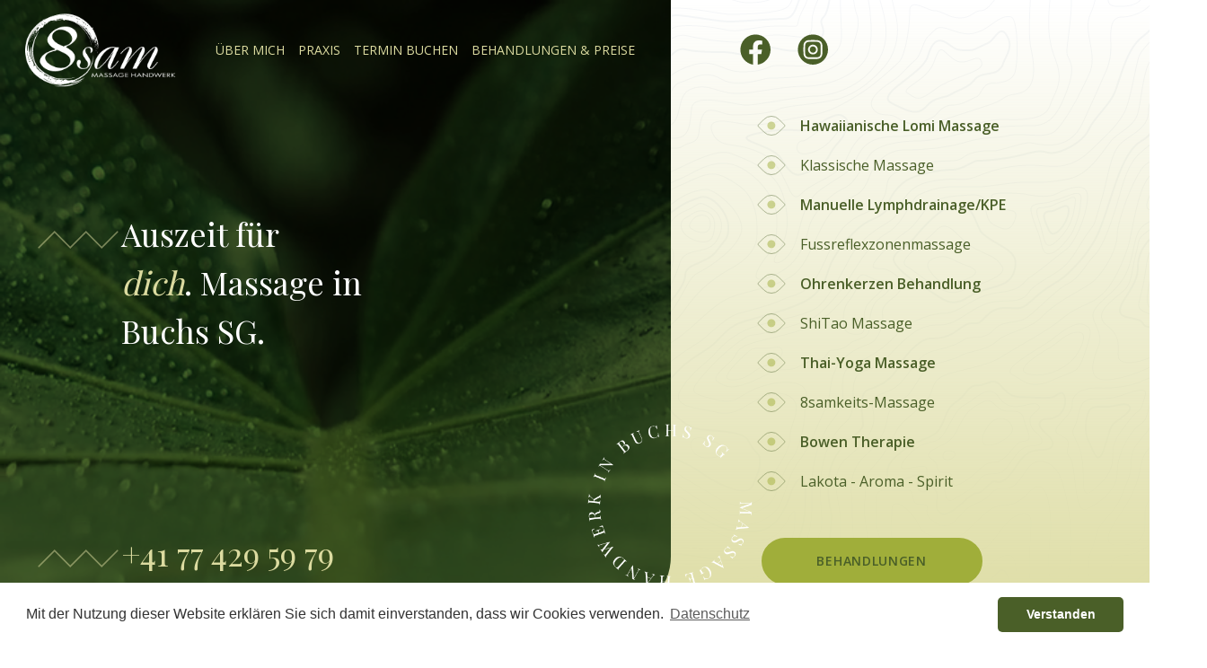

--- FILE ---
content_type: text/html; charset=UTF-8
request_url: https://www.8sam-massagehandwerk.ch/
body_size: 20517
content:
<!DOCTYPE html>
<html lang="en-US">
<head>
<meta charset="UTF-8" />
<meta name="viewport" content="width=device-width, initial-scale=1.0" />
<meta http-equiv="x-ua-compatible" content="ie=edge" />
<title>
	8sam Massagehandwerk | 
	Auszeit für dich. MASSAGE HANDWERK
</title>

<link rel="profile" href="http://gmpg.org/xfn/11" />
<link rel="pingback" href="https://www.8sam-massagehandwerk.ch/xmlrpc.php" />

    <link rel="apple-touch-icon" sizes="57x57" href="https://www.8sam-massagehandwerk.ch/wp-content/themes/zen_garden/images/favicon/apple-icon-57x57.png" />
    <link rel="apple-touch-icon" sizes="60x60" href="https://www.8sam-massagehandwerk.ch/wp-content/themes/zen_garden/images/favicon/apple-icon-60x60.png" />
    <link rel="apple-touch-icon" sizes="72x72" href="https://www.8sam-massagehandwerk.ch/wp-content/themes/zen_garden/images/favicon/apple-icon-72x72.png" />
    <link rel="apple-touch-icon" sizes="76x76" href="https://www.8sam-massagehandwerk.ch/wp-content/themes/zen_garden/images/favicon/apple-icon-76x76.png" />
    <link rel="apple-touch-icon" sizes="114x114" href="https://www.8sam-massagehandwerk.ch/wp-content/themes/zen_garden/images/favicon/apple-icon-114x114.png" />
    <link rel="apple-touch-icon" sizes="120x120" href="https://www.8sam-massagehandwerk.ch/wp-content/themes/zen_garden/images/favicon/apple-icon-120x120.png" />
    <link rel="apple-touch-icon" sizes="144x144" href="https://www.8sam-massagehandwerk.ch/wp-content/themes/zen_garden/images/favicon/apple-icon-144x144.png" />
    <link rel="apple-touch-icon" sizes="152x152" href="https://www.8sam-massagehandwerk.ch/wp-content/themes/zen_garden/images/favicon/apple-icon-152x152.png" />
    <link rel="apple-touch-icon" sizes="180x180" href="https://www.8sam-massagehandwerk.ch/wp-content/themes/zen_garden/images/favicon/apple-icon-180x180.png" />
    <link
      rel="icon"
      type="image/png"
      sizes="192x192"
      href="https://www.8sam-massagehandwerk.ch/wp-content/themes/zen_garden/images/favicon/android-icon-192x192.png"
    />
    <link rel="icon" type="image/png" sizes="32x32" href="https://www.8sam-massagehandwerk.ch/wp-content/themes/zen_garden/images/favicon/favicon-32x32.png" />
    <link rel="icon" type="image/png" sizes="96x96" href="https://www.8sam-massagehandwerk.ch/wp-content/themes/zen_garden/images/favicon/favicon-96x96.png" />
    <link rel="icon" type="image/png" sizes="16x16" href="https://www.8sam-massagehandwerk.ch/wp-content/themes/zen_garden/images/favicon/favicon-16x16.png" />
    <link rel="manifest" href="https://www.8sam-massagehandwerk.ch/wp-content/themes/zen_garden/images/favicon/manifest.json" />
    <meta name="msapplication-TileColor" content="#ffffff" />
    <meta name="msapplication-TileImage" content="https://www.8sam-massagehandwerk.ch/wp-content/themes/zen_garden/images/favicon/ms-icon-144x144.png" />
    <meta name="theme-color" content="#ffffff" />
    <link rel="image_src" href="https://www.8sam-massagehandwerk.ch/wp-content/themes/zen_garden/images/favicon/8sam.jpg" />

    <script defer=defer src="https://www.8sam-massagehandwerk.ch/wp-content/themes/zen_garden/js/main.js"></script>
    <script defer=defer src="https://www.8sam-massagehandwerk.ch/wp-content/themes/zen_garden/js/runtime.js"></script>
<meta name='robots' content='index, follow, max-image-preview:large, max-snippet:-1, max-video-preview:-1' />

	<!-- This site is optimized with the Yoast SEO plugin v23.0 - https://yoast.com/wordpress/plugins/seo/ -->
	<meta name="description" content="8sam Massagehandwerk - Massage Buchs SG - Remo Wildhaber - +41 77 429 59 79 - remo@8sam-massagehandwerk.ch - Churerstrasse 12 9470 Buchs SG" />
	<link rel="canonical" href="https://www.8sam-massagehandwerk.ch/" />
	<meta property="og:locale" content="en_US" />
	<meta property="og:type" content="website" />
	<meta property="og:title" content="8sam Massage Handwerk Buchs SG" />
	<meta property="og:description" content="Auszeit für dich." />
	<meta property="og:url" content="https://www.8sam-massagehandwerk.ch/" />
	<meta property="og:site_name" content="8sam Massagehandwerk" />
	<meta property="article:publisher" content="https://www.facebook.com/8sammassage" />
	<meta property="article:modified_time" content="2025-02-09T18:27:32+00:00" />
	<meta property="og:image" content="https://www.8sam-massagehandwerk.ch/wp-content/uploads/2023/09/8sam-fav-img.jpg" />
	<meta property="og:image:width" content="720" />
	<meta property="og:image:height" content="400" />
	<meta property="og:image:type" content="image/jpeg" />
	<meta name="twitter:card" content="summary_large_image" />
	<meta name="twitter:title" content="8sam Massage Handwerk Buchs SG" />
	<meta name="twitter:description" content="Auszeit für dich." />
	<meta name="twitter:image" content="https://www.8sam-massagehandwerk.ch/wp-content/uploads/2023/09/8sam-fav-img.jpg" />
	<script type="application/ld+json" class="yoast-schema-graph">{"@context":"https://schema.org","@graph":[{"@type":"WebPage","@id":"https://www.8sam-massagehandwerk.ch/","url":"https://www.8sam-massagehandwerk.ch/","name":"8sam Massage Handwerk - Massage Buchs SG - Auszeit für dich","isPartOf":{"@id":"https://www.8sam-massagehandwerk.ch/#website"},"about":{"@id":"https://www.8sam-massagehandwerk.ch/#organization"},"primaryImageOfPage":{"@id":"https://www.8sam-massagehandwerk.ch/#primaryimage"},"image":{"@id":"https://www.8sam-massagehandwerk.ch/#primaryimage"},"thumbnailUrl":"https://www.8sam-massagehandwerk.ch/wp-content/uploads/2023/02/8sam-demo1.png","datePublished":"2023-01-16T11:32:14+00:00","dateModified":"2025-02-09T18:27:32+00:00","description":"8sam Massagehandwerk - Massage Buchs SG - Remo Wildhaber - +41 77 429 59 79 - remo@8sam-massagehandwerk.ch - Churerstrasse 12 9470 Buchs SG","breadcrumb":{"@id":"https://www.8sam-massagehandwerk.ch/#breadcrumb"},"inLanguage":"en-US","potentialAction":[{"@type":"ReadAction","target":["https://www.8sam-massagehandwerk.ch/"]}]},{"@type":"ImageObject","inLanguage":"en-US","@id":"https://www.8sam-massagehandwerk.ch/#primaryimage","url":"https://www.8sam-massagehandwerk.ch/wp-content/uploads/2023/02/8sam-demo1.png","contentUrl":"https://www.8sam-massagehandwerk.ch/wp-content/uploads/2023/02/8sam-demo1.png","width":1280,"height":1707},{"@type":"BreadcrumbList","@id":"https://www.8sam-massagehandwerk.ch/#breadcrumb","itemListElement":[{"@type":"ListItem","position":1,"name":"Home"}]},{"@type":"WebSite","@id":"https://www.8sam-massagehandwerk.ch/#website","url":"https://www.8sam-massagehandwerk.ch/","name":"8sam Massage Handwerk","description":"Auszeit für dich.","publisher":{"@id":"https://www.8sam-massagehandwerk.ch/#organization"},"alternateName":"8sam Massage","potentialAction":[{"@type":"SearchAction","target":{"@type":"EntryPoint","urlTemplate":"https://www.8sam-massagehandwerk.ch/?s={search_term_string}"},"query-input":"required name=search_term_string"}],"inLanguage":"en-US"},{"@type":"Organization","@id":"https://www.8sam-massagehandwerk.ch/#organization","name":"8sam MASSAGE HANDWERK","alternateName":"Auszeit für dich.","url":"https://www.8sam-massagehandwerk.ch/","logo":{"@type":"ImageObject","inLanguage":"en-US","@id":"https://www.8sam-massagehandwerk.ch/#/schema/logo/image/","url":"https://www.8sam-massagehandwerk.ch/wp-content/uploads/2023/01/logo-8sam-colored.png","contentUrl":"https://www.8sam-massagehandwerk.ch/wp-content/uploads/2023/01/logo-8sam-colored.png","width":276,"height":133,"caption":"8sam MASSAGE HANDWERK"},"image":{"@id":"https://www.8sam-massagehandwerk.ch/#/schema/logo/image/"},"sameAs":["https://www.facebook.com/8sammassage","https://www.instagram.com/8sam_massagehandwerk/"]}]}</script>
	<meta name="google-site-verification" content="DzamsFh8hvRaKm0-8Y9QyprwxMUnqCiMbTKaLw5VniU" />
	<!-- / Yoast SEO plugin. -->


<link rel="alternate" type="application/rss+xml" title="8sam Massagehandwerk &raquo; Feed" href="https://www.8sam-massagehandwerk.ch/feed/" />
<link rel="alternate" type="application/rss+xml" title="8sam Massagehandwerk &raquo; Comments Feed" href="https://www.8sam-massagehandwerk.ch/comments/feed/" />
<link rel="alternate" title="oEmbed (JSON)" type="application/json+oembed" href="https://www.8sam-massagehandwerk.ch/wp-json/oembed/1.0/embed?url=https%3A%2F%2Fwww.8sam-massagehandwerk.ch%2F" />
<link rel="alternate" title="oEmbed (XML)" type="text/xml+oembed" href="https://www.8sam-massagehandwerk.ch/wp-json/oembed/1.0/embed?url=https%3A%2F%2Fwww.8sam-massagehandwerk.ch%2F&#038;format=xml" />
		<!-- This site uses the Google Analytics by MonsterInsights plugin v9.11.1 - Using Analytics tracking - https://www.monsterinsights.com/ -->
							<script src="//www.googletagmanager.com/gtag/js?id=G-5ZEK3WY4D2"  data-cfasync="false" data-wpfc-render="false" type="text/javascript" async></script>
			<script data-cfasync="false" data-wpfc-render="false" type="text/javascript">
				var mi_version = '9.11.1';
				var mi_track_user = true;
				var mi_no_track_reason = '';
								var MonsterInsightsDefaultLocations = {"page_location":"https:\/\/www.8sam-massagehandwerk.ch\/"};
								if ( typeof MonsterInsightsPrivacyGuardFilter === 'function' ) {
					var MonsterInsightsLocations = (typeof MonsterInsightsExcludeQuery === 'object') ? MonsterInsightsPrivacyGuardFilter( MonsterInsightsExcludeQuery ) : MonsterInsightsPrivacyGuardFilter( MonsterInsightsDefaultLocations );
				} else {
					var MonsterInsightsLocations = (typeof MonsterInsightsExcludeQuery === 'object') ? MonsterInsightsExcludeQuery : MonsterInsightsDefaultLocations;
				}

								var disableStrs = [
										'ga-disable-G-5ZEK3WY4D2',
									];

				/* Function to detect opted out users */
				function __gtagTrackerIsOptedOut() {
					for (var index = 0; index < disableStrs.length; index++) {
						if (document.cookie.indexOf(disableStrs[index] + '=true') > -1) {
							return true;
						}
					}

					return false;
				}

				/* Disable tracking if the opt-out cookie exists. */
				if (__gtagTrackerIsOptedOut()) {
					for (var index = 0; index < disableStrs.length; index++) {
						window[disableStrs[index]] = true;
					}
				}

				/* Opt-out function */
				function __gtagTrackerOptout() {
					for (var index = 0; index < disableStrs.length; index++) {
						document.cookie = disableStrs[index] + '=true; expires=Thu, 31 Dec 2099 23:59:59 UTC; path=/';
						window[disableStrs[index]] = true;
					}
				}

				if ('undefined' === typeof gaOptout) {
					function gaOptout() {
						__gtagTrackerOptout();
					}
				}
								window.dataLayer = window.dataLayer || [];

				window.MonsterInsightsDualTracker = {
					helpers: {},
					trackers: {},
				};
				if (mi_track_user) {
					function __gtagDataLayer() {
						dataLayer.push(arguments);
					}

					function __gtagTracker(type, name, parameters) {
						if (!parameters) {
							parameters = {};
						}

						if (parameters.send_to) {
							__gtagDataLayer.apply(null, arguments);
							return;
						}

						if (type === 'event') {
														parameters.send_to = monsterinsights_frontend.v4_id;
							var hookName = name;
							if (typeof parameters['event_category'] !== 'undefined') {
								hookName = parameters['event_category'] + ':' + name;
							}

							if (typeof MonsterInsightsDualTracker.trackers[hookName] !== 'undefined') {
								MonsterInsightsDualTracker.trackers[hookName](parameters);
							} else {
								__gtagDataLayer('event', name, parameters);
							}
							
						} else {
							__gtagDataLayer.apply(null, arguments);
						}
					}

					__gtagTracker('js', new Date());
					__gtagTracker('set', {
						'developer_id.dZGIzZG': true,
											});
					if ( MonsterInsightsLocations.page_location ) {
						__gtagTracker('set', MonsterInsightsLocations);
					}
										__gtagTracker('config', 'G-5ZEK3WY4D2', {"forceSSL":"true","link_attribution":"true"} );
										window.gtag = __gtagTracker;										(function () {
						/* https://developers.google.com/analytics/devguides/collection/analyticsjs/ */
						/* ga and __gaTracker compatibility shim. */
						var noopfn = function () {
							return null;
						};
						var newtracker = function () {
							return new Tracker();
						};
						var Tracker = function () {
							return null;
						};
						var p = Tracker.prototype;
						p.get = noopfn;
						p.set = noopfn;
						p.send = function () {
							var args = Array.prototype.slice.call(arguments);
							args.unshift('send');
							__gaTracker.apply(null, args);
						};
						var __gaTracker = function () {
							var len = arguments.length;
							if (len === 0) {
								return;
							}
							var f = arguments[len - 1];
							if (typeof f !== 'object' || f === null || typeof f.hitCallback !== 'function') {
								if ('send' === arguments[0]) {
									var hitConverted, hitObject = false, action;
									if ('event' === arguments[1]) {
										if ('undefined' !== typeof arguments[3]) {
											hitObject = {
												'eventAction': arguments[3],
												'eventCategory': arguments[2],
												'eventLabel': arguments[4],
												'value': arguments[5] ? arguments[5] : 1,
											}
										}
									}
									if ('pageview' === arguments[1]) {
										if ('undefined' !== typeof arguments[2]) {
											hitObject = {
												'eventAction': 'page_view',
												'page_path': arguments[2],
											}
										}
									}
									if (typeof arguments[2] === 'object') {
										hitObject = arguments[2];
									}
									if (typeof arguments[5] === 'object') {
										Object.assign(hitObject, arguments[5]);
									}
									if ('undefined' !== typeof arguments[1].hitType) {
										hitObject = arguments[1];
										if ('pageview' === hitObject.hitType) {
											hitObject.eventAction = 'page_view';
										}
									}
									if (hitObject) {
										action = 'timing' === arguments[1].hitType ? 'timing_complete' : hitObject.eventAction;
										hitConverted = mapArgs(hitObject);
										__gtagTracker('event', action, hitConverted);
									}
								}
								return;
							}

							function mapArgs(args) {
								var arg, hit = {};
								var gaMap = {
									'eventCategory': 'event_category',
									'eventAction': 'event_action',
									'eventLabel': 'event_label',
									'eventValue': 'event_value',
									'nonInteraction': 'non_interaction',
									'timingCategory': 'event_category',
									'timingVar': 'name',
									'timingValue': 'value',
									'timingLabel': 'event_label',
									'page': 'page_path',
									'location': 'page_location',
									'title': 'page_title',
									'referrer' : 'page_referrer',
								};
								for (arg in args) {
																		if (!(!args.hasOwnProperty(arg) || !gaMap.hasOwnProperty(arg))) {
										hit[gaMap[arg]] = args[arg];
									} else {
										hit[arg] = args[arg];
									}
								}
								return hit;
							}

							try {
								f.hitCallback();
							} catch (ex) {
							}
						};
						__gaTracker.create = newtracker;
						__gaTracker.getByName = newtracker;
						__gaTracker.getAll = function () {
							return [];
						};
						__gaTracker.remove = noopfn;
						__gaTracker.loaded = true;
						window['__gaTracker'] = __gaTracker;
					})();
									} else {
										console.log("");
					(function () {
						function __gtagTracker() {
							return null;
						}

						window['__gtagTracker'] = __gtagTracker;
						window['gtag'] = __gtagTracker;
					})();
									}
			</script>
							<!-- / Google Analytics by MonsterInsights -->
		<style id='wp-img-auto-sizes-contain-inline-css' type='text/css'>
img:is([sizes=auto i],[sizes^="auto," i]){contain-intrinsic-size:3000px 1500px}
/*# sourceURL=wp-img-auto-sizes-contain-inline-css */
</style>
<style id='wp-emoji-styles-inline-css' type='text/css'>

	img.wp-smiley, img.emoji {
		display: inline !important;
		border: none !important;
		box-shadow: none !important;
		height: 1em !important;
		width: 1em !important;
		margin: 0 0.07em !important;
		vertical-align: -0.1em !important;
		background: none !important;
		padding: 0 !important;
	}
/*# sourceURL=wp-emoji-styles-inline-css */
</style>
<style id='wp-block-library-inline-css' type='text/css'>
:root{--wp-block-synced-color:#7a00df;--wp-block-synced-color--rgb:122,0,223;--wp-bound-block-color:var(--wp-block-synced-color);--wp-editor-canvas-background:#ddd;--wp-admin-theme-color:#007cba;--wp-admin-theme-color--rgb:0,124,186;--wp-admin-theme-color-darker-10:#006ba1;--wp-admin-theme-color-darker-10--rgb:0,107,160.5;--wp-admin-theme-color-darker-20:#005a87;--wp-admin-theme-color-darker-20--rgb:0,90,135;--wp-admin-border-width-focus:2px}@media (min-resolution:192dpi){:root{--wp-admin-border-width-focus:1.5px}}.wp-element-button{cursor:pointer}:root .has-very-light-gray-background-color{background-color:#eee}:root .has-very-dark-gray-background-color{background-color:#313131}:root .has-very-light-gray-color{color:#eee}:root .has-very-dark-gray-color{color:#313131}:root .has-vivid-green-cyan-to-vivid-cyan-blue-gradient-background{background:linear-gradient(135deg,#00d084,#0693e3)}:root .has-purple-crush-gradient-background{background:linear-gradient(135deg,#34e2e4,#4721fb 50%,#ab1dfe)}:root .has-hazy-dawn-gradient-background{background:linear-gradient(135deg,#faaca8,#dad0ec)}:root .has-subdued-olive-gradient-background{background:linear-gradient(135deg,#fafae1,#67a671)}:root .has-atomic-cream-gradient-background{background:linear-gradient(135deg,#fdd79a,#004a59)}:root .has-nightshade-gradient-background{background:linear-gradient(135deg,#330968,#31cdcf)}:root .has-midnight-gradient-background{background:linear-gradient(135deg,#020381,#2874fc)}:root{--wp--preset--font-size--normal:16px;--wp--preset--font-size--huge:42px}.has-regular-font-size{font-size:1em}.has-larger-font-size{font-size:2.625em}.has-normal-font-size{font-size:var(--wp--preset--font-size--normal)}.has-huge-font-size{font-size:var(--wp--preset--font-size--huge)}.has-text-align-center{text-align:center}.has-text-align-left{text-align:left}.has-text-align-right{text-align:right}.has-fit-text{white-space:nowrap!important}#end-resizable-editor-section{display:none}.aligncenter{clear:both}.items-justified-left{justify-content:flex-start}.items-justified-center{justify-content:center}.items-justified-right{justify-content:flex-end}.items-justified-space-between{justify-content:space-between}.screen-reader-text{border:0;clip-path:inset(50%);height:1px;margin:-1px;overflow:hidden;padding:0;position:absolute;width:1px;word-wrap:normal!important}.screen-reader-text:focus{background-color:#ddd;clip-path:none;color:#444;display:block;font-size:1em;height:auto;left:5px;line-height:normal;padding:15px 23px 14px;text-decoration:none;top:5px;width:auto;z-index:100000}html :where(.has-border-color){border-style:solid}html :where([style*=border-top-color]){border-top-style:solid}html :where([style*=border-right-color]){border-right-style:solid}html :where([style*=border-bottom-color]){border-bottom-style:solid}html :where([style*=border-left-color]){border-left-style:solid}html :where([style*=border-width]){border-style:solid}html :where([style*=border-top-width]){border-top-style:solid}html :where([style*=border-right-width]){border-right-style:solid}html :where([style*=border-bottom-width]){border-bottom-style:solid}html :where([style*=border-left-width]){border-left-style:solid}html :where(img[class*=wp-image-]){height:auto;max-width:100%}:where(figure){margin:0 0 1em}html :where(.is-position-sticky){--wp-admin--admin-bar--position-offset:var(--wp-admin--admin-bar--height,0px)}@media screen and (max-width:600px){html :where(.is-position-sticky){--wp-admin--admin-bar--position-offset:0px}}

/*# sourceURL=wp-block-library-inline-css */
</style><style id='global-styles-inline-css' type='text/css'>
:root{--wp--preset--aspect-ratio--square: 1;--wp--preset--aspect-ratio--4-3: 4/3;--wp--preset--aspect-ratio--3-4: 3/4;--wp--preset--aspect-ratio--3-2: 3/2;--wp--preset--aspect-ratio--2-3: 2/3;--wp--preset--aspect-ratio--16-9: 16/9;--wp--preset--aspect-ratio--9-16: 9/16;--wp--preset--color--black: #000000;--wp--preset--color--cyan-bluish-gray: #abb8c3;--wp--preset--color--white: #ffffff;--wp--preset--color--pale-pink: #f78da7;--wp--preset--color--vivid-red: #cf2e2e;--wp--preset--color--luminous-vivid-orange: #ff6900;--wp--preset--color--luminous-vivid-amber: #fcb900;--wp--preset--color--light-green-cyan: #7bdcb5;--wp--preset--color--vivid-green-cyan: #00d084;--wp--preset--color--pale-cyan-blue: #8ed1fc;--wp--preset--color--vivid-cyan-blue: #0693e3;--wp--preset--color--vivid-purple: #9b51e0;--wp--preset--gradient--vivid-cyan-blue-to-vivid-purple: linear-gradient(135deg,rgb(6,147,227) 0%,rgb(155,81,224) 100%);--wp--preset--gradient--light-green-cyan-to-vivid-green-cyan: linear-gradient(135deg,rgb(122,220,180) 0%,rgb(0,208,130) 100%);--wp--preset--gradient--luminous-vivid-amber-to-luminous-vivid-orange: linear-gradient(135deg,rgb(252,185,0) 0%,rgb(255,105,0) 100%);--wp--preset--gradient--luminous-vivid-orange-to-vivid-red: linear-gradient(135deg,rgb(255,105,0) 0%,rgb(207,46,46) 100%);--wp--preset--gradient--very-light-gray-to-cyan-bluish-gray: linear-gradient(135deg,rgb(238,238,238) 0%,rgb(169,184,195) 100%);--wp--preset--gradient--cool-to-warm-spectrum: linear-gradient(135deg,rgb(74,234,220) 0%,rgb(151,120,209) 20%,rgb(207,42,186) 40%,rgb(238,44,130) 60%,rgb(251,105,98) 80%,rgb(254,248,76) 100%);--wp--preset--gradient--blush-light-purple: linear-gradient(135deg,rgb(255,206,236) 0%,rgb(152,150,240) 100%);--wp--preset--gradient--blush-bordeaux: linear-gradient(135deg,rgb(254,205,165) 0%,rgb(254,45,45) 50%,rgb(107,0,62) 100%);--wp--preset--gradient--luminous-dusk: linear-gradient(135deg,rgb(255,203,112) 0%,rgb(199,81,192) 50%,rgb(65,88,208) 100%);--wp--preset--gradient--pale-ocean: linear-gradient(135deg,rgb(255,245,203) 0%,rgb(182,227,212) 50%,rgb(51,167,181) 100%);--wp--preset--gradient--electric-grass: linear-gradient(135deg,rgb(202,248,128) 0%,rgb(113,206,126) 100%);--wp--preset--gradient--midnight: linear-gradient(135deg,rgb(2,3,129) 0%,rgb(40,116,252) 100%);--wp--preset--font-size--small: 13px;--wp--preset--font-size--medium: 20px;--wp--preset--font-size--large: 36px;--wp--preset--font-size--x-large: 42px;--wp--preset--spacing--20: 0.44rem;--wp--preset--spacing--30: 0.67rem;--wp--preset--spacing--40: 1rem;--wp--preset--spacing--50: 1.5rem;--wp--preset--spacing--60: 2.25rem;--wp--preset--spacing--70: 3.38rem;--wp--preset--spacing--80: 5.06rem;--wp--preset--shadow--natural: 6px 6px 9px rgba(0, 0, 0, 0.2);--wp--preset--shadow--deep: 12px 12px 50px rgba(0, 0, 0, 0.4);--wp--preset--shadow--sharp: 6px 6px 0px rgba(0, 0, 0, 0.2);--wp--preset--shadow--outlined: 6px 6px 0px -3px rgb(255, 255, 255), 6px 6px rgb(0, 0, 0);--wp--preset--shadow--crisp: 6px 6px 0px rgb(0, 0, 0);}:where(.is-layout-flex){gap: 0.5em;}:where(.is-layout-grid){gap: 0.5em;}body .is-layout-flex{display: flex;}.is-layout-flex{flex-wrap: wrap;align-items: center;}.is-layout-flex > :is(*, div){margin: 0;}body .is-layout-grid{display: grid;}.is-layout-grid > :is(*, div){margin: 0;}:where(.wp-block-columns.is-layout-flex){gap: 2em;}:where(.wp-block-columns.is-layout-grid){gap: 2em;}:where(.wp-block-post-template.is-layout-flex){gap: 1.25em;}:where(.wp-block-post-template.is-layout-grid){gap: 1.25em;}.has-black-color{color: var(--wp--preset--color--black) !important;}.has-cyan-bluish-gray-color{color: var(--wp--preset--color--cyan-bluish-gray) !important;}.has-white-color{color: var(--wp--preset--color--white) !important;}.has-pale-pink-color{color: var(--wp--preset--color--pale-pink) !important;}.has-vivid-red-color{color: var(--wp--preset--color--vivid-red) !important;}.has-luminous-vivid-orange-color{color: var(--wp--preset--color--luminous-vivid-orange) !important;}.has-luminous-vivid-amber-color{color: var(--wp--preset--color--luminous-vivid-amber) !important;}.has-light-green-cyan-color{color: var(--wp--preset--color--light-green-cyan) !important;}.has-vivid-green-cyan-color{color: var(--wp--preset--color--vivid-green-cyan) !important;}.has-pale-cyan-blue-color{color: var(--wp--preset--color--pale-cyan-blue) !important;}.has-vivid-cyan-blue-color{color: var(--wp--preset--color--vivid-cyan-blue) !important;}.has-vivid-purple-color{color: var(--wp--preset--color--vivid-purple) !important;}.has-black-background-color{background-color: var(--wp--preset--color--black) !important;}.has-cyan-bluish-gray-background-color{background-color: var(--wp--preset--color--cyan-bluish-gray) !important;}.has-white-background-color{background-color: var(--wp--preset--color--white) !important;}.has-pale-pink-background-color{background-color: var(--wp--preset--color--pale-pink) !important;}.has-vivid-red-background-color{background-color: var(--wp--preset--color--vivid-red) !important;}.has-luminous-vivid-orange-background-color{background-color: var(--wp--preset--color--luminous-vivid-orange) !important;}.has-luminous-vivid-amber-background-color{background-color: var(--wp--preset--color--luminous-vivid-amber) !important;}.has-light-green-cyan-background-color{background-color: var(--wp--preset--color--light-green-cyan) !important;}.has-vivid-green-cyan-background-color{background-color: var(--wp--preset--color--vivid-green-cyan) !important;}.has-pale-cyan-blue-background-color{background-color: var(--wp--preset--color--pale-cyan-blue) !important;}.has-vivid-cyan-blue-background-color{background-color: var(--wp--preset--color--vivid-cyan-blue) !important;}.has-vivid-purple-background-color{background-color: var(--wp--preset--color--vivid-purple) !important;}.has-black-border-color{border-color: var(--wp--preset--color--black) !important;}.has-cyan-bluish-gray-border-color{border-color: var(--wp--preset--color--cyan-bluish-gray) !important;}.has-white-border-color{border-color: var(--wp--preset--color--white) !important;}.has-pale-pink-border-color{border-color: var(--wp--preset--color--pale-pink) !important;}.has-vivid-red-border-color{border-color: var(--wp--preset--color--vivid-red) !important;}.has-luminous-vivid-orange-border-color{border-color: var(--wp--preset--color--luminous-vivid-orange) !important;}.has-luminous-vivid-amber-border-color{border-color: var(--wp--preset--color--luminous-vivid-amber) !important;}.has-light-green-cyan-border-color{border-color: var(--wp--preset--color--light-green-cyan) !important;}.has-vivid-green-cyan-border-color{border-color: var(--wp--preset--color--vivid-green-cyan) !important;}.has-pale-cyan-blue-border-color{border-color: var(--wp--preset--color--pale-cyan-blue) !important;}.has-vivid-cyan-blue-border-color{border-color: var(--wp--preset--color--vivid-cyan-blue) !important;}.has-vivid-purple-border-color{border-color: var(--wp--preset--color--vivid-purple) !important;}.has-vivid-cyan-blue-to-vivid-purple-gradient-background{background: var(--wp--preset--gradient--vivid-cyan-blue-to-vivid-purple) !important;}.has-light-green-cyan-to-vivid-green-cyan-gradient-background{background: var(--wp--preset--gradient--light-green-cyan-to-vivid-green-cyan) !important;}.has-luminous-vivid-amber-to-luminous-vivid-orange-gradient-background{background: var(--wp--preset--gradient--luminous-vivid-amber-to-luminous-vivid-orange) !important;}.has-luminous-vivid-orange-to-vivid-red-gradient-background{background: var(--wp--preset--gradient--luminous-vivid-orange-to-vivid-red) !important;}.has-very-light-gray-to-cyan-bluish-gray-gradient-background{background: var(--wp--preset--gradient--very-light-gray-to-cyan-bluish-gray) !important;}.has-cool-to-warm-spectrum-gradient-background{background: var(--wp--preset--gradient--cool-to-warm-spectrum) !important;}.has-blush-light-purple-gradient-background{background: var(--wp--preset--gradient--blush-light-purple) !important;}.has-blush-bordeaux-gradient-background{background: var(--wp--preset--gradient--blush-bordeaux) !important;}.has-luminous-dusk-gradient-background{background: var(--wp--preset--gradient--luminous-dusk) !important;}.has-pale-ocean-gradient-background{background: var(--wp--preset--gradient--pale-ocean) !important;}.has-electric-grass-gradient-background{background: var(--wp--preset--gradient--electric-grass) !important;}.has-midnight-gradient-background{background: var(--wp--preset--gradient--midnight) !important;}.has-small-font-size{font-size: var(--wp--preset--font-size--small) !important;}.has-medium-font-size{font-size: var(--wp--preset--font-size--medium) !important;}.has-large-font-size{font-size: var(--wp--preset--font-size--large) !important;}.has-x-large-font-size{font-size: var(--wp--preset--font-size--x-large) !important;}
/*# sourceURL=global-styles-inline-css */
</style>

<style id='classic-theme-styles-inline-css' type='text/css'>
/*! This file is auto-generated */
.wp-block-button__link{color:#fff;background-color:#32373c;border-radius:9999px;box-shadow:none;text-decoration:none;padding:calc(.667em + 2px) calc(1.333em + 2px);font-size:1.125em}.wp-block-file__button{background:#32373c;color:#fff;text-decoration:none}
/*# sourceURL=/wp-includes/css/classic-themes.min.css */
</style>
<link rel='stylesheet' id='style.css-css' href='https://www.8sam-massagehandwerk.ch/wp-content/themes/zen_garden/style.css?ver=6.9' type='text/css' media='all' />
<script type="text/javascript" src="https://www.8sam-massagehandwerk.ch/wp-content/plugins/google-analytics-for-wordpress/assets/js/frontend-gtag.min.js?ver=9.11.1" id="monsterinsights-frontend-script-js" async="async" data-wp-strategy="async"></script>
<script data-cfasync="false" data-wpfc-render="false" type="text/javascript" id='monsterinsights-frontend-script-js-extra'>/* <![CDATA[ */
var monsterinsights_frontend = {"js_events_tracking":"true","download_extensions":"doc,pdf,ppt,zip,xls,docx,pptx,xlsx","inbound_paths":"[{\"path\":\"\\\/go\\\/\",\"label\":\"affiliate\"},{\"path\":\"\\\/recommend\\\/\",\"label\":\"affiliate\"}]","home_url":"https:\/\/www.8sam-massagehandwerk.ch","hash_tracking":"false","v4_id":"G-5ZEK3WY4D2"};/* ]]> */
</script>
<link rel="https://api.w.org/" href="https://www.8sam-massagehandwerk.ch/wp-json/" /><link rel="alternate" title="JSON" type="application/json" href="https://www.8sam-massagehandwerk.ch/wp-json/wp/v2/pages/27" /><link rel="EditURI" type="application/rsd+xml" title="RSD" href="https://www.8sam-massagehandwerk.ch/xmlrpc.php?rsd" />
<meta name="generator" content="WordPress 6.9" />
<link rel='shortlink' href='https://www.8sam-massagehandwerk.ch/' />
<style id="wpforms-css-vars-root">
				:root {
					--wpforms-field-border-radius: 3px;
--wpforms-field-border-style: solid;
--wpforms-field-border-size: 1px;
--wpforms-field-background-color: #ffffff;
--wpforms-field-border-color: rgba( 0, 0, 0, 0.25 );
--wpforms-field-border-color-spare: rgba( 0, 0, 0, 0.25 );
--wpforms-field-text-color: rgba( 0, 0, 0, 0.7 );
--wpforms-field-menu-color: #ffffff;
--wpforms-label-color: rgba( 0, 0, 0, 0.85 );
--wpforms-label-sublabel-color: rgba( 0, 0, 0, 0.55 );
--wpforms-label-error-color: #d63637;
--wpforms-button-border-radius: 3px;
--wpforms-button-border-style: none;
--wpforms-button-border-size: 1px;
--wpforms-button-background-color: #066aab;
--wpforms-button-border-color: #066aab;
--wpforms-button-text-color: #ffffff;
--wpforms-page-break-color: #066aab;
--wpforms-background-image: none;
--wpforms-background-position: center center;
--wpforms-background-repeat: no-repeat;
--wpforms-background-size: cover;
--wpforms-background-width: 100px;
--wpforms-background-height: 100px;
--wpforms-background-color: rgba( 0, 0, 0, 0 );
--wpforms-background-url: none;
--wpforms-container-padding: 0px;
--wpforms-container-border-style: none;
--wpforms-container-border-width: 1px;
--wpforms-container-border-color: #000000;
--wpforms-container-border-radius: 3px;
--wpforms-field-size-input-height: 43px;
--wpforms-field-size-input-spacing: 15px;
--wpforms-field-size-font-size: 16px;
--wpforms-field-size-line-height: 19px;
--wpforms-field-size-padding-h: 14px;
--wpforms-field-size-checkbox-size: 16px;
--wpforms-field-size-sublabel-spacing: 5px;
--wpforms-field-size-icon-size: 1;
--wpforms-label-size-font-size: 16px;
--wpforms-label-size-line-height: 19px;
--wpforms-label-size-sublabel-font-size: 14px;
--wpforms-label-size-sublabel-line-height: 17px;
--wpforms-button-size-font-size: 17px;
--wpforms-button-size-height: 41px;
--wpforms-button-size-padding-h: 15px;
--wpforms-button-size-margin-top: 10px;
--wpforms-container-shadow-size-box-shadow: none;

				}
			</style>
</head>

<body data-barba=wrapper class="overflow-x-hidden font-sans leading-normal tracking-normal bg-white topography-pattern text-primary-dark antialias">

<ul class=transitionbarba><li></li><li></li><li></li><li></li></ul>

<main id="maincontainer" data-barba="container" class="w-full" data-barba-namespace="home">

<header
  x-data="
        {
          navbarOpen: false,
        }
      "
  class="absolute top-0 left-0 z-50 w-full"
>
  <div class="flex flex-col mx-auto sm:flex-row">
    <!-- header left side -->
    <div
      class="relative flex flex-row items-center justify-between w-full h-auto py-2  sm:pl-2 sm:pr-2 md:pl-4 md:pr-4 lg:pl-0 lg:pr-4 xl:px-0 xl:pr-6 2xl:pr-6 2xl:pl-6 sm:w-11/12 md:w-11/12 lg:w-7/12 sm:py-0 sm:h-24 md:h-28 lg:h-28"
    >
      <div class="w-40 max-w-full pl-2 pr-4 xl:pl-0 xl:pr-0 xl:w-56">
        <a
          href="https://www.8sam-massagehandwerk.ch/"
          class="block w-full"
          data-cursor="-light"
          data-cursor-icon="arrow-left"
        >
          <img
            src="https://www.8sam-massagehandwerk.ch/wp-content/uploads/2023/01/logo-8sam-mono-white.png"
            alt="8sam Massagehandwerk"
            class="w-full lg:scale-90 xl:scale-75"
          />
        </a>
      </div>
      <div class="flex items-center justify-between flex-1 w-full">
        <!-- mobile menu -->
        <button
          @click="navbarOpen = !navbarOpen"
          :class="navbarOpen && 'navbarTogglerActive'"
          id="navbarToggler"
          class="
            w-12
            h-12
            ring-primary
            absolute
            right-4
            top-1/2
            block
            -translate-y-1/2
            px-3
            focus:ring-2
            rounded-full
            lg:hidden
            bg-white
            hamburger
            space-y-1
            group
            hover:bg-primary
            overflow-hidden
            z-[99]
          "
          data-cursor="-sign"
          data-cursor-stick=".hamburger"
        >
          <span
            class="relative block w-full h-1 transition-all rounded-full  bg-primary group-hover:bg-white"
            :class="navbarOpen && 'rotate-45 translate-x-0 translate-y-[7px]'"
          ></span>
          <span
            class="
              bg-primary
              group-hover:bg-white
              transition-all
              relative
              rounded-full
              block
              h-1
              w-[50%]
            "
            :class="navbarOpen && '-translate-x-24'"
          ></span>
          <span
            class="relative block w-full h-1 transition-all rounded-full  bg-primary group-hover:bg-white"
            :class="navbarOpen && '-rotate-45 translate-x-0 -translate-y-[9px]'"
          ></span>
        </button>
        <!-- end mobile menu -->

        <nav
          id="navbarCollapse"
          :class="navbarOpen && 'supermobile'"
          class="
            hidden
            -left-full
            lg:left-auto
            fixed
            w-full
            transition-all
            lg:static lg:block lg:w-full lg:max-w-full
            xl:px-4
            z-[77]
          "
        >
		          <ul class="flex flex-row justify-between w-full" on:resize.window.debounce.200="initComponent"><li>
              <a
                class="menu_hop"
                href="https://www.8sam-massagehandwerk.ch/#uber-mich"
                data-cursor="-menu"
                aria-label="ÜBER MICH"
                x-on:click="width = (window.innerWidth > 0) ? window.innerWidth : screen.width; if (width < 1024) {
      navbarOpen = !navbarOpen}"
              >
                <span class="menu_hop-title">
                  <span data-text="ÜBER MICH">ÜBER MICH</span>
                </span>
              </a>
            </li></li>
<li>
              <a
                class="menu_hop"
                href="https://www.8sam-massagehandwerk.ch/#praxis"
                data-cursor="-menu"
                aria-label="PRAXIS"
                x-on:click="width = (window.innerWidth > 0) ? window.innerWidth : screen.width; if (width < 1024) {
      navbarOpen = !navbarOpen}"
              >
                <span class="menu_hop-title">
                  <span data-text="PRAXIS">PRAXIS</span>
                </span>
              </a>
            </li></li>
<li>
              <a
                class="menu_hop"
                href="https://www.etermin.net/salzreich"
                data-cursor="-menu"
                aria-label="TERMIN BUCHEN"
                x-on:click="width = (window.innerWidth > 0) ? window.innerWidth : screen.width; if (width < 1024) {
      navbarOpen = !navbarOpen}"
              >
                <span class="menu_hop-title">
                  <span data-text="TERMIN BUCHEN">TERMIN BUCHEN</span>
                </span>
              </a>
            </li></li>
<li>
              <a
                class="menu_hop"
                href="https://www.8sam-massagehandwerk.ch/#behandlungen_und_preise"
                data-cursor="-menu"
                aria-label="BEHANDLUNGEN & PREISE"
                x-on:click="width = (window.innerWidth > 0) ? window.innerWidth : screen.width; if (width < 1024) {
      navbarOpen = !navbarOpen}"
              >
                <span class="menu_hop-title">
                  <span data-text="BEHANDLUNGEN & PREISE">BEHANDLUNGEN & PREISE</span>
                </span>
              </a>
            </li></li>
</ul>        </nav>
      </div>
    </div>
    <!-- end header left side -->

    <!-- header right side -->
    <div
      class="relative z-20 flex flex-row items-center justify-between w-full h-auto pl-2 pr-2 my-2  sm:w-11/12 md:w-11/12 lg:w-5/12 sm:pl-2 sm:pr-2 md:pl-4 md:pr-4 lg:pl-0 lg:pr-4 xl:px-0 xl:pr-6 2xl:pr-6 2xl:pl-6 sm:h-24 md:h-28 lg:h-28 sm:my-0"
    >
      <div class="flex flex-row items-center justify-center w-1/3 space-x-2 xl:w-1/2 md:space-x-6">
        
                    
      		          <a
          href="https://www.facebook.com/8sammassage"
          target="_blank"
          data-cursor="-sign"
          data-cursor-stick=".btn-social-facebook"
          aria-label="Facebook"
          class="transition-all  btn-social-facebook text-white/50 sm:text-primary hover:text-secondary sm:hover:text-white"
        >
          <svg class="w-8 h-8 sm:w-10 sm:h-10">
            <use xlink:href="https://www.8sam-massagehandwerk.ch/wp-content/themes/zen_garden/images/sprite.svg#facebook" />
          </svg>
        </a></li>
<a
          href="https://www.instagram.com/8sam_massagehandwerk/"
          target="_blank"
          data-cursor="-sign"
          data-cursor-stick=".btn-social-instagram"
          aria-label="Instagram"
          class="transition-all  btn-social-instagram text-white/50 sm:text-primary hover:text-secondary sm:hover:text-white"
        >
          <svg class="w-8 h-8 sm:w-10 sm:h-10">
            <use xlink:href="https://www.8sam-massagehandwerk.ch/wp-content/themes/zen_garden/images/sprite.svg#instagram" />
          </svg>
        </a></li>

        
      </div>
      <div class="flex flex-row items-center justify-end lg:w-2/3 xl:w-1/2">

        
     
      </div>
    </div>

    <!-- end header right side -->
  </div>
</header>
<!-- ====== Navbar Section End -->

<!-- ====== Hero Section Start -->
<div
  class="
    relative
    h-auto
    sm:h-screen
    md:landscape:h-[120vh]
    lg:h-screen lg:landscape:h-screen
    mx-auto
    Xmax-w-8xl
    bg-gradient-to-b
    from-white/0
    to-accent
  "
>
  <div class="flex flex-col sm:flex-row h-auto sm:h-[95vh]">
    <!-- hero left side -->
    <div
      class="
        w-full
        h-[80vh]
        sm:h-full
        px-4
        relative
        overflow-hidden
        rounded-bl-[4rem]
        sm:rounded-bl-none
        rounded-br-[4rem]
        pt-8
        pb-12
        lg:w-7/12
        z-10
      "
    >
      <div
        class="relative z-20 flex flex-col items-start justify-between w-full h-full ml-auto  sm:w-10/12 md:w-10/12 lg:w-10/12"
      >
        <div class="flex flex-col items-start justify-center flex-1 w-full h-auto">
           <h1
            data-wow-delay=".4s"
            data-cursor="-light"
            data-cursor-icon="arrow-left"
            class="mt-8 ml-auto mr-auto font-serif text-3xl font-normal text-center text-white  sm:mt-0 md:landscape:mt-12 lg:landscape:mt-0 2xl:mb-3 sm:ml-0 sm:mr-auto sm:text-left sm:text-2xl md:text-4xl md:landscape:text-2xl lg:text-5xl lg:landscape:text-5xl xl:text-4xl 2xl:text-6xl md:leading-snug lg:leading-snug xl:leading-normal 2xl:leading-snug wow fadeInLeft elemtitle sm:before:top-3 md:before:top-4 md:landscape:before:top-3 lg:before:top-5 lg:landscape:before:top-5 xl:before:top-6 2xl:before:top-8 xl:pr-52 2xl:pr-40"
          >Auszeit für <br/><span class="italic text-accent">dich</span>. Massage in <br/>Buchs SG.</span>
</h1>       
        </div>

        <!-- hero phone -->
        <h2
          data-wow-delay=".8s"
          data-cursor="-light"
          data-cursor-icon="arrow-left"
          class="ml-auto mr-auto font-serif text-3xl text-center  sm:text-left sm:mr-auto sm:ml-0 sm:text-2xl md:text-3xl md:landscape:text-2xl lg:text-4xl md:landscape:lg:text-4xl xl:text-4xl 2xl:text-5xl wow fadeInLeft justify-self-end text-accent elemtitle sm:before:top-4 md:before:top-4 md:landscape:before:top-3 lg:before:top-5 lg:landscape:before:top-5 xl:before:top-4 2xl:before:top-5"
        >+41 77 429 59 79</h2>        <!-- end hero phone -->
      </div>

      <!-- hero dark part bg -->
      <div class="absolute top-0 left-0 z-0 w-full h-full overflow-hidden">
        <!-- video overlay -->
        <div class="absolute top-0 left-0 z-30 w-full h-full bg-primary mix-blend-multiply"></div>
        <!-- end video overlay -->
        <!-- video or image -->
        <div class="absolute top-0 left-0 z-20 w-full h-full">
        
             <video
            class="absolute object-cover min-w-full min-h-full"
            src="https://www.8sam-massagehandwerk.ch/wp-content/uploads/2023/01/pexels-cottonbro-7013844.mp4"
            type="video/mp4"
            autoplay
            muted
            loop
          ></video>          
        </div>
        <!-- end video or image  -->
      </div>
      <!-- end hero dark part bg -->
    </div>
    <!-- end hero left side -->

    <!-- hero right side -->
    <div class="relative z-20 w-full h-full px-4 pt-8 pb-0 lg:w-5/12 2xl:pb-12">
      <div
        class="flex flex-col items-start justify-between h-full mr-auto  sm:w-11/12 md:w-11/12 2xl:w-10/12"
      >
        <div
          class="flex flex-col items-center justify-center flex-1 w-full h-auto pb-8 pl-10  sm:items-start lg:pl-8 xl:pl-20 sm:pb-0"
        >
               
            <ul class="hero-list">
        
                    
                <li class="wow fadeInRight" data-wow-delay=".2s" data-cursor="-menu">Hawaiianische Lomi Massage</li>
                
                    
                <li class="wow fadeInRight" data-wow-delay=".2s" data-cursor="-menu">Klassische Massage</li>
                
                    
                <li class="wow fadeInRight" data-wow-delay=".2s" data-cursor="-menu">Manuelle Lymphdrainage/KPE</li>
                
                    
                <li class="wow fadeInRight" data-wow-delay=".2s" data-cursor="-menu">Fussreflexzonenmassage</li>
                
                    
                <li class="wow fadeInRight" data-wow-delay=".2s" data-cursor="-menu">Ohrenkerzen Behandlung</li>
                
                    
                <li class="wow fadeInRight" data-wow-delay=".2s" data-cursor="-menu">ShiTao Massage</li>
                
                    
                <li class="wow fadeInRight" data-wow-delay=".2s" data-cursor="-menu">Thai-Yoga Massage</li>
                
                    
                <li class="wow fadeInRight" data-wow-delay=".2s" data-cursor="-menu">8samkeits-Massage</li>
                
                    
                <li class="wow fadeInRight" data-wow-delay=".2s" data-cursor="-menu">Bowen Therapie</li>
                
                    
                <li class="wow fadeInRight" data-wow-delay=".2s" data-cursor="-menu">Lakota - Aroma - Spirit</li>
                
                    
            </ul>
        
              

          <!-- hero cta -->
          <a
            href="#behandlungen"
            data-cursor="-btn"
            data-wow-delay="1.8s"
            class="relative z-20 wow fadeInRight btn btn--secondary -left-6 sm:left-0"
          >
            <span class="label">
              <span data-text="Behandlungen">Behandlungen</span>
            </span>
            <span class="badge"></span>
          </a>          <!-- end hero cta -->

          <!-- hero mark -->
          <div
            class="absolute left-0 z-0 hidden w-24 h-24 rounded-full  tilt -top-20 sm:top-auto sm:bottom-0 sm:left-0 sm:flex sm:w-24 sm:h-24 md:w-40 md:h-40 md:landsacpe:w-24 md:landsacpe:h-24 lg:w-40 lg:h-40 xl:w-48 xl:h-48 2xl:w-64 2xl:h-64 sm:mb-6 md:mb-24 lg:mb-24 xl:mb-6 2xl:mb-16 sm:-ml-12 md:-ml-24 lg:-ml-24 xl:-ml-24 2xl:-ml-32 group wow rotateIn"
            data-wow-delay="1.8s"
            data-tilt-full-page-listening
          >
            <img
              src="https://www.8sam-massagehandwerk.ch/wp-content/uploads/2023/01/hero-mark.png"
              class="object-cover transition ease-in-out delay-150 transform group-hover:rotate-90"
            />
          </div>          
          <!-- end hero mark -->
        </div>

        <!-- scroll down btn -->
        <div class="hidden ml-auto sm:flex wow fadeInDown justify-self-end">
          <a
            href="#massage-vorteile"
            class="scroll-downs"
            data-cursor="-sign"
            data-cursor-stick=".scroll-downs"
          >
            <div class="mousey">
              <div class="scroller"></div>
            </div>
          </a>
        </div>        
        <!-- END scroll down btn -->
      </div>
    </div>
    <!-- end hero right side -->
  </div>
  <!-- ====== Hero Section End -->
</div>


<main class="main-fluid"><!-- start the page containter -->

<div class="pb-64 bg-primary topography-pattern">
	<!-- intro section -->
		<section
  id="massage-vorteile"
  class="
    w-full
    bg-accent
    h-auto
    flex
    pt-6
    lg:pt-24
    xl:pt-20
    2xl:pt-24
    rounded-b-[2.5rem]
    md:rounded-b-[4rem]
    mb-16
  "
>
  <div id="about" class="w-11/12 px-4 mx-auto lg:w-11/12 xl:w-11/12 2xl:w-full max-w-7xl">
    <div class="flex flex-col items-start justify-between w-full h-full sm:flex-row-reverse">
      <div
        class="relative flex flex-row items-start justify-center w-full h-full pb-10  lg:items-endX sm:w-1/2 sm:pl-10 sm:pb-0"
      >

      
                        <div
          data-cursor="-light"
          data-cursor-icon="arrow-left"
          class="
            tilt
            aspect-[2/2]
            sm:aspect-[4/6]
            xl:aspect-[4/6]
            2xl:aspect-[4/5]
            w-full
            overflow-hidden
            rounded-tl-lg rounded-br-lg rounded-tr-[2.5rem] rounded-bl-[2.5rem]
            md:rounded-tr-[4rem] md:rounded-bl-[4rem]
            shadow-2xl shadow-dark
            sm:-mb-10
            md:-mb-10
            lg:-mb-10
            Xxl:bottom-auto Xxl:-mb-10
            sm:sticky sm:top-6
            Xlg:relative Xlg:top-auto
          "
          data-tilt-scale="1.01"
        >
          <img
            src="https://www.8sam-massagehandwerk.ch/wp-content/uploads/2023/02/8sam-demo1.png"
            alt="massage-vorteile"
            loading="lazy"
            class="object-cover w-full h-full"
          />
        </div>
                
      </div>
      <div class="w-full sm:w-1/2 xl:pt-0">
                     <h2
          data-cursor="-light"
          data-cursor-icon="arrow-left"
          class="mb-4 font-serif text-2xl font-normal leading-snug  sm:mb-4 md:mb-10 md:text-3xl lg:text-4xl xl:text-5xl 2xl:text-6xl wow fadeInUp elemtitle before:invisible sm:before:visible before:invert before:top-6 sm:before:top-3 md:before:top-4 lg:before:top-4 xl:before:top-6 2xl:before:top-8 text-primary"
        >
          Wofür steht 8sam
        </h2>        
        <div
          data-cursor="-menu"
          class="flex flex-col pl-2 mb-12 space-y-6 text-base leading-relaxed  md:pl-6 xl:pl-10 lg:mb-24 md:text-xl lg:text-lg xl:text-xl 2xl:text-2xl text-text-dark"
        >
          <p class="wow fadeInUp undefined" data-wow-delay=".1s">MAHALO dafür, in dieser Arbeit meine Leidenschaft und Berufung gefunden zu haben.</p>
<p class="wow fadeInUp undefined" data-wow-delay=".2s">Wofür steht 8sam: Mein Signet symbolisiert den Zen Kreis mit der Zahl 8. Der Zen Kreis steht für Erleuchtung, Stärke und Eleganz, aber auch für das Universum und die Unendlichkeit. Die Einfachheit des Symbols strahlt Ruhe, Harmonie und positive Energie aus. Im japanischen steht das Enso für «Ausdruck des Moments». Die Zahl 8 als unendliche, in sich fliessende Zahl verleiht dem Wortspiel seine Bedeutung.
</p>
<p class="wow fadeInUp undefined" data-wow-delay=".2s">Als therapeutischer Masseur möchte ich meinen Klienten mit meinem Angebot der Entspannung, Schmerzbehandlung, Harmonisierung und persönlicher Auszeit ein kleines Stück «Körper-Seelen-Ausgleich» bieten, um so ein Gegengewicht zu dieser schnelllebigen und hektischen Zeit zu ermöglichen.
</p>
<p class="wow fadeInUp undefined" data-wow-delay=".25s">
Ein grosses Anliegen ist es, die Menschen, die zu mir kommen, persönlich zu begleiten und zu beraten. Jeder Klient sehe ich als Individuum. Dies und die Verbundenheit zu meiner Arbeit, macht jede Massage zu etwas Besonderem. Getragen von meiner Faszination und dem Wissensdurst, bilde ich mich stetig weiter und bin bestrebt, meiner Kundschaft ein Premium Angebot zu ermöglichen.</p>
          <div class="flex w-full h-auto xl:pt-10">
            <!-- read more cta -->
            
                        <!-- end read more cta -->
          </div>
        </div>
      </div>
    </div>
  </div>
</section>
	<!-- end intro section -->

	<!-- services section -->
		
<section id="behandlungen" class="relative w-full py-16 md:py-24">
  <div class="relative z-20 mx-auto max-w-7xl">
    <div class="flex flex-wrap 2xl:-mx-4">
      <div class="w-full px-4">
        <div
          class="w-11/12 mx-auto mb-8 space-y-8 text-center  lg:w-8/12 md:mb-12 2xl:mb-16 md:space-y-12 2xl:space-y-16"
        >
          <svg data-wow-delay=".05s" class="w-32 h-3 mx-auto md:h-5 text-secondary wow fadeInUp">
            <use xlink:href="https://www.8sam-massagehandwerk.ch/wp-content/themes/zen_garden/images/sprite.svg#zigzag" />

            
          </svg>
          <h2
            data-wow-delay=".1s"
            class="px-8 font-serif text-2xl text-white  md:text-3xl lg:text-4xl xl:text-5xl 2xl:text-6xl wow fadeInUp"
          >
            Behandlungen
          </h2>          <p
            data-wow-delay=".2s"
            class="text-base leading-relaxed  md:text-xl lg:text-lg xl:text-2xl 2xl:text-2xl text-accent wow fadeInUp"
          >
            Eine gute Arbeit beginnt im Herzen. Wer so für das Wohl anderer strebt, fördert das eigene.
          </p>          
        </div>
      </div>
    </div>
    <!-- <div class="grid w-full grid-cols-1 mx-auto gap-x-6 gap-y-16 sm:grid-cols-2 lg:grid-cols-3"> -->
    <div class="flex flex-wrap items-start justify-center w-full mx-auto">
      <!-- service item -->
    <div class="service-item-outer"><a href="https://www.8sam-massagehandwerk.ch/services/klassische-massage/"
                data-cursor="-light"
                data-cursor-icon="arrow-left"
                class="service-item wow flipInY"
                data-wow-duration="1.2s"><div class="icon-outer">
            <div class="icon">
              <svg>
                <use xlink:href="https://www.8sam-massagehandwerk.ch/wp-content/themes/zen_garden/images/sprite.svg#massage1" />
              </svg>
            </div>
          </div><h1 class="title">Klassische Massage</h1><p class="desc">Bei dieser Massage behandle ich den ganzen Körper oder eine gezielte Körperregion.</p></a></div><div class="service-item-outer"><a href="https://www.8sam-massagehandwerk.ch/services/bowen-therapie/"
                data-cursor="-light"
                data-cursor-icon="arrow-left"
                class="service-item wow flipInY"
                data-wow-duration="1.2s"><div class="icon-outer">
            <div class="icon">
              <svg>
                <use xlink:href="https://www.8sam-massagehandwerk.ch/wp-content/themes/zen_garden/images/sprite.svg#massage3" />
              </svg>
            </div>
          </div><h1 class="title">Bowen Therapie</h1><p class="desc">Die Bowen Therapie ist eine sanfte Faszientherapie nach den naturheilkundlichen und osteopathischen Prinzipen.</p></a></div><div class="service-item-outer"><a href="https://www.8sam-massagehandwerk.ch/services/manuelle-lymphdrainage-kpe/"
                data-cursor="-light"
                data-cursor-icon="arrow-left"
                class="service-item wow flipInY"
                data-wow-duration="1.2s"><div class="icon-outer">
            <div class="icon">
              <svg>
                <use xlink:href="https://www.8sam-massagehandwerk.ch/wp-content/themes/zen_garden/images/sprite.svg#massage2" />
              </svg>
            </div>
          </div><h1 class="title">Manuelle Lymphdrainage / KPE</h1><p class="desc">Sanfte kreisförmige Dehn- und Verschiebetechniken regen die Eigenmotorik der Lymphgefässe an.</p></a></div><div class="service-item-outer"><a href="https://www.8sam-massagehandwerk.ch/services/fussreflexzonenmassage/"
                data-cursor="-light"
                data-cursor-icon="arrow-left"
                class="service-item wow flipInY"
                data-wow-duration="1.2s"><div class="icon-outer">
            <div class="icon">
              <svg>
                <use xlink:href="https://www.8sam-massagehandwerk.ch/wp-content/themes/zen_garden/images/sprite.svg#massage4" />
              </svg>
            </div>
          </div><h1 class="title">Fussreflexzonenmassage</h1><p class="desc">Nach einer Einstimmung und Lockerung startet die Reise in die wohltuende Auszeit der Füsse und die Entspannung des Geistes.</p></a></div><div class="service-item-outer"><a href="https://www.8sam-massagehandwerk.ch/services/ohrenkerzen-behandlung/"
                data-cursor="-light"
                data-cursor-icon="arrow-left"
                class="service-item wow flipInY"
                data-wow-duration="1.2s"><div class="icon-outer">
            <div class="icon">
              <svg>
                <use xlink:href="https://www.8sam-massagehandwerk.ch/wp-content/themes/zen_garden/images/sprite.svg#massage5" />
              </svg>
            </div>
          </div><h1 class="title">Ohrenkerzen Behandlung</h1><p class="desc">Die Hopi Kerzen sind eine jahrtausend alte indianische Wärmetherapie und basiert auf einem einfachen physikalischen Prinzip.</p></a></div><div class="service-item-outer"><a href="https://www.8sam-massagehandwerk.ch/services/shitao-massage-lavasteinmassage/"
                data-cursor="-light"
                data-cursor-icon="arrow-left"
                class="service-item wow flipInY"
                data-wow-duration="1.2s"><div class="icon-outer">
            <div class="icon">
              <svg>
                <use xlink:href="https://www.8sam-massagehandwerk.ch/wp-content/themes/zen_garden/images/sprite.svg#massage3" />
              </svg>
            </div>
          </div><h1 class="title">ShiTao Massage (Lavasteinmassage)</h1><p class="desc">Mit erwärmten Steinen und warmem Öl verwöhne ich den ruhesuchenden Körper.</p></a></div><div class="service-item-outer"><a href="https://www.8sam-massagehandwerk.ch/services/8samkeits-massage/"
                data-cursor="-light"
                data-cursor-icon="arrow-left"
                class="service-item wow flipInY"
                data-wow-duration="1.2s"><div class="icon-outer">
            <div class="icon">
              <svg>
                <use xlink:href="https://www.8sam-massagehandwerk.ch/wp-content/themes/zen_garden/images/sprite.svg#massage1" />
              </svg>
            </div>
          </div><h1 class="title">8samkeits-Massage </h1><p class="desc">Diese Anwendung entspannt Ihren Körper auf besondere Weise, während sie gleichzeitig Ihre Seele verwöhnt.</p></a></div><div class="service-item-outer"><a href="https://www.8sam-massagehandwerk.ch/services/thai-yoga-massage/"
                data-cursor="-light"
                data-cursor-icon="arrow-left"
                class="service-item wow flipInY"
                data-wow-duration="1.2s"><div class="icon-outer">
            <div class="icon">
              <svg>
                <use xlink:href="https://www.8sam-massagehandwerk.ch/wp-content/themes/zen_garden/images/sprite.svg#massage6" />
              </svg>
            </div>
          </div><h1 class="title">Thai-Yoga Massage</h1><p class="desc">Auf einer Shiatsu-Matte löse ich Verspannungen durch Druck, Dehnung und Mobilisation.</p></a></div><div class="service-item-outer"><a href="https://www.8sam-massagehandwerk.ch/services/hawaiianische-lomi-massage/"
                data-cursor="-light"
                data-cursor-icon="arrow-left"
                class="service-item wow flipInY"
                data-wow-duration="1.2s"><div class="icon-outer">
            <div class="icon">
              <svg>
                <use xlink:href="https://www.8sam-massagehandwerk.ch/wp-content/themes/zen_garden/images/sprite.svg#massage2" />
              </svg>
            </div>
          </div><h1 class="title">Hawaiianische Lomi Massage</h1><p class="desc">Die Königin der Massagen. Die Haut wird mit viel warmem Öl und fliessenden, in sich verbundenen Bewegungen verwöhnt, begleitet von hawaiianischen Klängen.</p></a></div><div class="service-item-outer"><a href="https://www.8sam-massagehandwerk.ch/services/lakota-aroma-spirit/"
                data-cursor="-light"
                data-cursor-icon="arrow-left"
                class="service-item wow flipInY"
                data-wow-duration="1.2s"><div class="icon-outer">
            <div class="icon">
              <svg>
                <use xlink:href="https://www.8sam-massagehandwerk.ch/wp-content/themes/zen_garden/images/sprite.svg#massage2" />
              </svg>
            </div>
          </div><h1 class="title">Lakota - Aroma - Spirit</h1><p class="desc">Eine sehr sanfte, energetisierende und beruhigende Federstrichtechnik, die gezielt an den Füssen und am Rücken angewendet wird.</p></a></div><div class="service-item-outer"><a href="https://www.8sam-massagehandwerk.ch/services/kombi-behandlung/"
                data-cursor="-light"
                data-cursor-icon="arrow-left"
                class="service-item wow flipInY"
                data-wow-duration="1.2s"><div class="icon-outer">
            <div class="icon">
              <svg>
                <use xlink:href="https://www.8sam-massagehandwerk.ch/wp-content/themes/zen_garden/images/sprite.svg#massage6" />
              </svg>
            </div>
          </div><h1 class="title">Kombi Behandlung</h1><p class="desc">Eine Kombination der klassischen Massagen und den Reflexzonen des Fusses.</p></a></div><div class="service-item-outer"><a href="https://www.8sam-massagehandwerk.ch/services/massage-angebote-fur-unternehmen/"
                data-cursor="-light"
                data-cursor-icon="arrow-left"
                class="service-item wow flipInY"
                data-wow-duration="1.2s"><div class="icon-outer">
            <div class="icon">
              <svg>
                <use xlink:href="https://www.8sam-massagehandwerk.ch/wp-content/themes/zen_garden/images/sprite.svg#massage1" />
              </svg>
            </div>
          </div><h1 class="title">Massageangebote für Unternehmen</h1><p class="desc"> Gesunde Mitarbeiter – Gesundes Unternehmen.</p></a></div>      <!-- END service item -->

    </div>
  </div>


            <div class="absolute top-0 left-0 z-10 w-full h-full">
    <img
      src="https://www.8sam-massagehandwerk.ch/wp-content/uploads/2023/01/pexels-aditya-aiyar-1407305.jpg"
      alt="Behandlungen"
      loading="lazy"
      class="object-cover w-full h-full blur-2xl mix-blend-overlay opacity-20"
    />
  </div>
</section>
	<!-- end services section -->

	<!-- featured services section -->
		<section class="relative z-20 flex w-full h-auto pt-6 lg:pt-24 xl:pt-20 2xl:pt-24">
  <div
    class="flex flex-col w-full px-12 mx-auto space-y-8  md:px-12 lg:px-16 xl:rounded-lg lg:w-full xl:w-11/12 2xl:w-full max-w-7xl bg-accent/10"
  >

 
            <div class="flex flex-col items-start justify-between w-full h-full sm:flex-row-reverse">
      <div
        class="relative flex flex-row items-start justify-center w-full h-full sm:w-1/2 sm:pl-10 "
      >
        <div
          data-cursor="-light"
          data-cursor-icon="arrow-left"
          class="
            aspect-[2/2]
            sm:aspect-[4/6]
            xl:aspect-[4/6]
            2xl:aspect-[9/10]
            w-full
            overflow-hidden
            rounded-tl-lg rounded-br-lg rounded-tr-[2.5rem] rounded-bl-[2.5rem]
            md:rounded-tr-[4rem] md:rounded-bl-[4rem]
            shadow-2xl shadow-secondary/50
            -mt-10
            sm:sticky sm:top-20
            xl:relative xl:top-auto
            tilt
          "
          data-tilt-scale="1.01"
        >
          <img
            src="https://www.8sam-massagehandwerk.ch/wp-content/uploads/2023/02/Hawaianische-Lomi-678x1024.jpg"
            alt="Hawaiianische Lomi Massage"
            loading="lazy"
            class="object-cover w-full h-full"
          />
        </div>
      </div>
      <div class="w-full py-16 sm:w-1/2">
        <span
          class="block text-sm font-normal uppercase  md:text-base xl:text-lg 2xl:text-lg text-accent wow fadeInUp"
        >
         Die Königin der Massagen
        </span>
        <h2
          data-cursor="-light"
          data-cursor-icon="arrow-left"
          class="mb-4 font-serif text-2xl font-normal leading-snug text-white  sm:mb-4 md:mb-10 md:text-3xl lg:text-4xl xl:text-5xl 2xl:text-5xl wow fadeInUp elemtitle before:invisible sm:before:visible before:top-6 before:w-8 sm:before:top-3 md:before:top-4 lg:before:top-4 xl:before:top-6 2xl:before:top-6"
        >
          Hawaiianische Lomi Massage
        </h2>
        <div
          data-cursor="-menu"
          class="flex flex-col pl-2 space-y-6 text-base leading-relaxed  md:pl-6 xl:pl-10 md:text-xl lg:text-lg xl:text-xl 2xl:text-xl md:leading-loose text-accent"
        >
          <p data-wow-delay=".1s" class="wow fadeInUp">
            Diese bezaubernde Massage ist nicht nur eine Massage, es beinhaltet eine ganze
Lebenseinstellung.<br/>
Ursprünglich wurde sie von den schamanischen Heilern (Kahunas) des alten Hawaiis
als Ritual in den Tempeln praktiziert. So wurde dem Wissen Rechnung getragen,
dass in einem entspannten und energetisierten Körper neuen Aufgaben und
Herausforderungen des Lebens mit Zuversicht und Selbstvertrauen begegnet
werden konnte.
          </p>
          <div class="flex w-full h-auto pt-0 md:pt-6 xl:pt-10">
            <!-- hero cta -->
            <a
              href="https://www.8sam-massagehandwerk.ch/services/hawaiianische-lomi-massage/"
              data-wow-delay=".2s"
              data-cursor="-btn"
              class="wow fadeInUp btn btn--accent-outline"
            >
              <span class="label">
                <span data-text="Weiterlesen">Weiterlesen</span>
              </span>
              <span class="badge"></span>
            </a>
            <!-- end hero cta -->
          </div>
        </div>
      </div>
    </div>
        
            <div class="flex flex-col items-start justify-between w-full h-full sm:flex-row">
      <div
        class="relative flex flex-row items-start justify-center w-full h-full sm:w-1/2 sm:pr-10 "
      >
        <div
          data-cursor="-light"
          data-cursor-icon="arrow-left"
          class="
            aspect-[2/2]
            sm:aspect-[4/6]
            xl:aspect-[4/6]
            2xl:aspect-[9/10]
            w-full
            overflow-hidden
            rounded-tl-lg rounded-br-lg rounded-tr-[2.5rem] rounded-bl-[2.5rem]
            md:rounded-tr-[4rem] md:rounded-bl-[4rem]
            shadow-2xl shadow-secondary/50
            -mb-10
            sm:sticky sm:top-20
            xl:relative xl:top-auto
            tilt
          "
          data-tilt-scale="1.01"
        >
          <img
            src="https://www.8sam-massagehandwerk.ch/wp-content/uploads/2023/02/Lymphdrainage-683x1024.jpg"
            alt="Manuelle Lymphdrainage / KPE"
            loading="lazy"
            class="object-cover w-full h-full"
          />
        </div>
      </div>
      <div class="w-full py-16 sm:w-1/2">
        <span
          class="block text-sm font-normal uppercase  md:text-base xl:text-lg 2xl:text-lg text-accent wow fadeInUp"
        >
         KPE
        </span>
        <h2
          data-cursor="-light"
          data-cursor-icon="arrow-left"
          class="mb-4 font-serif text-2xl font-normal leading-snug text-white  sm:mb-4 md:mb-10 md:text-3xl lg:text-4xl xl:text-5xl 2xl:text-5xl wow fadeInUp elemtitle before:invisible sm:before:visible before:top-6 before:w-8 sm:before:top-3 md:before:top-4 lg:before:top-4 xl:before:top-6 2xl:before:top-6"
        >
          Manuelle Lymphdrainage / KPE
        </h2>
        <div
          data-cursor="-menu"
          class="flex flex-col pl-2 space-y-6 text-base leading-relaxed  md:pl-6 xl:pl-10 md:text-xl lg:text-lg xl:text-xl 2xl:text-xl md:leading-loose text-accent"
        >
          <p data-wow-delay=".1s" class="wow fadeInUp">
            Die Blutgefässe sorgen für die Blutversorgung, die Lymphgefässe für die Entsorgung des Gewebewassers. Beide Systeme ergänzen sich. Sind die Lymphbahnen gestört, bilden sich Schwellungen, weil die Gewebeflüssigkeit nicht ausreichend abgeführt wird. Besonders häufig entstehen Ödeme nach Verletzungen und Operationen, sowie bei Gefässerkrankungen.
          </p>
          <div class="flex w-full h-auto pt-0 md:pt-6 xl:pt-10">
            <!-- hero cta -->
            <a
              href="https://www.8sam-massagehandwerk.ch/services/manuelle-lymphdrainage-kpe/"
              data-wow-delay=".2s"
              data-cursor="-btn"
              class="wow fadeInUp btn btn--accent-outline"
            >
              <span class="label">
                <span data-text="Weiterlesen">Weiterlesen</span>
              </span>
              <span class="badge"></span>
            </a>
            <!-- end hero cta -->
          </div>
        </div>
      </div>
    </div>
        
  </div>
</section>	<!-- end featured services section -->

	<!-- cta section -->
		<section class="relative z-10 w-full">
  <div
    class="
      mx-auto
      w-full
      lg:w-11/12
      xl:w-11/12
      2xl:w-full
      max-w-7xl
      min-h-screen
      md:min-h-[70vh]
      flex flex-row
      relative
      z-20
      items-center
      justify-center
    "
  >
    <div class="flex flex-row items-center justify-center w-full">
      <div class="items-center justify-center hidden w-1/2 px-4 lg:flex">
           <div
          class="flex items-center justify-center w-5/12 mx-auto xl:w-9/12"
          data-wow-delay=".2s"
          data-cursor="-light"
          data-cursor-icon="arrow-left"
        >
          <img src="https://www.8sam-massagehandwerk.ch/wp-content/uploads/2023/01/logo-8sam-mono-white.png" alt="+41 77 429 59 79" class="w-auto" />
        </div>     
      </div>
      <div
        class="
          flex
          items-center
          justify-center
          w-full
          pl-8
          pr-8
          lg:justify-end lg:w-1/2 lg:pl-4 lg:pr-12
        "
      >
        <!-- cta phone -->
        <h2
          data-wow-delay=".3s"
          data-cursor="-light"
          data-cursor-icon="arrow-left"
          class="
            relative
            font-serif
            text-2xl text-white
            lg:text-3xl
            xl:text-4xl
            2xl:text-5xl
            wow
            flipInY
            justify-self-end
          "
        >
         +41 77 429 59 79
          <!-- hero mark -->
    
                                   <div
            class="
              absolute
              z-0
              flex
              w-32
              h-32
              rounded-full
              -bottom-12
              sm:-bottom-20
              -left-16
              sm:-left-32 sm:w-52 sm:h-52
              wow
              flipInY
            "
            data-wow-delay=".6s"
          >
            <img
              src="https://www.8sam-massagehandwerk.ch/wp-content/uploads/2023/01/hero-mark.png"
              class="object-cover transition ease-in-out delay-150 transform rotate-[29deg]"
            />
          </div>
          <!-- end hero mark -->
        </h2>
        <!-- end cta phone -->
      </div>
    </div>
  </div>

  <div
    class="
      w-full
      h-full
      absolute
      flex
      items-center
      justify-center
      left-0
      top-0
      z-5
      mix-blend-multiply
      opacity-[0.5]
    "
  >
    <div
      class="
        absolute
        top-0
        left-0
        z-20
        w-full
        h-full
        bg-gradient-to-b
        from-primary
        via-primary/0
        to-primary
        backdrop-blur-sm
      "
    ></div>
    <img
      src="https://www.8sam-massagehandwerk.ch/wp-content/uploads/2023/02/pexels-milada-vigerova-6031340-scaled.jpg"
      
      loading="lazy"
      class="object-cover w-full h-[96%] z-10"
    />
  </div>
    
</section>
	<!-- end cta section -->

	<!-- aboutme section -->
		<section
  id="uber-mich"
  class="relative z-20 flex w-full h-auto pt-4 pl-0  md:pl-4 xl:pl-0 lg:pt-24 xl:pt-20 2xl:pt-24 sm:pb-44"
>
  <div
    class="
      flex flex-col
      px-8
      md:px-12
      lg:px-16
      space-y-8
      rounded-tl-lg
      lg:ml-auto lg:w-full
      xl:ml-auto xl:max-w-6xl
      2xl:ml-auto 2xl:max-w-8xl
      bg-white
      rounded-bl-lg
      sm:rounded-bl-[2.5rem]
      md:rounded-bl-[4rem]
      relative
      pb-20
      lg:pb-20
      xl:pb-32
    "
  >
    <div
      class="relative flex flex-col items-start justify-between w-full h-full  sm:flex-row-reverse z-5"
    >
      <div
        class="relative flex flex-row items-start justify-center w-full h-full sm:w-1/2 sm:pl-10"
      >


      <div
          data-cursor="-light"
          data-cursor-icon="arrow-left"
          class="
            aspect-[2/2]
            sm:aspect-[9/13]
            xl:aspect-[9/13]
            2xl:aspect-[9/13]
            w-full
            overflow-hidden
            rounded-tl-lg rounded-br-lg rounded-tr-[2.5rem] rounded-bl-[2.5rem]
            md:rounded-tr-[4rem] md:rounded-bl-[4rem]
            shadow-2xl shadow-primary/50
            -mt-10
            xl:bottom-auto xl:-mb-10
            sticky
            top-6
            xl:relative xl:top-auto
            wow
            fadeInRight
            tilt
          "
          data-tilt-scale="1.01"
        >
          <img
            src="https://www.8sam-massagehandwerk.ch/wp-content/uploads/2023/06/Remo-Wildhaber-8sam-1.jpg"
            alt="Remo Wildhaber"
            loading="lazy"
            class="object-cover w-full h-full"
          />
        </div>
        
      </div>
      <div class="w-full py-16 sm:w-1/2">
        <span
          data-wow-delay=".1s"
          class="block text-sm font-normal uppercase  md:text-base xl:text-lg 2xl:text-lg text-text-dark wow fadeInRight"
        >
          ÜBER MICH
        </span>                     <h2
          data-wow-delay=".2s"
          data-cursor="-light"
          data-cursor-icon="arrow-left"
          class="mb-4 font-serif text-2xl font-normal leading-snug  sm:mb-4 md:mb-10 md:text-3xl lg:text-4xl xl:text-5xl 2xl:text-5xl text-primary wow fadeInRight elemtitle before:invisible sm:before:visible before:top-6 sm:before:top-3 md:before:top-4 lg:before:top-4 xl:before:top-6 2xl:before:top-6"
        >
          Remo Wildhaber
        </h2>       
        <div
          data-cursor="-menu"
          class="flex flex-col pl-2 space-y-6 text-base leading-relaxed  md:pl-6 xl:pl-10 md:text-xl lg:text-lg xl:text-xl 2xl:text-xl text-text-dark"
        >
          
<p data-wow-delay=".1s" class="wow fadeInUp">
            Aufgewachsen in Flums, lebe ich nun seit 2008 mit meiner Familie in Buchs SG.
          </p>
<p data-wow-delay=".2s" class="wow fadeInUp">
           In meiner beruflichen Laufbahn stellte sich mir immer wieder die Frage, welche Tätigkeit mich in Zukunft wirklich erfüllt, was mich glücklich macht und wo meine Fähigkeiten liegen. Im  Oktober 2016 begann ich dann meine ersten Massagegriffe zu lernen und ich schien die Berufung gefunden zu haben. In den nachfolgenden drei Jahren absolvierte ich berufsbegleitend die Ausbildungen zum Berufsmasseur, zum Fussreflexzonen Therapeut und zum Lymphdrainagen Therapeut.
          </p>
<p data-wow-delay=".3s" class="wow fadeInUp">
            Im Oktober 2022 ebenfalls zum Angebot dazugekommen ist die Hawaiianische Lomi Massage «die Königin der Massagen».
          </p>
<p data-wow-delay=".4s" class="wow fadeInUp">
            Die oberste Priorität hat der Wohlfühlfaktor meiner Klienten. Meine schöne Räumlichkeit in Buchs bietet dafür die perfekte Basis, für alles andere gebe ich stets mein Bestes.
          </p>
        </div>
      </div>
    </div>

    <!-- my cert -->
    <div
      class="relative flex flex-col items-center justify-between w-full h-auto space-y-8  sm:items-start sm:space-y-0 sm:absolute sm:pl-0 sm:pr-24 sm:flex-row lg:pl-20 lg:pr-32 2xl:pr-32 2xl:pl-32 sm:-bottom-36"
    >

                   

        
                                  <!-- ab item -->
      <div
        data-cursor="-menu"
        class="flex flex-col items-center justify-center w-64 h-auto my-2 space-y-4  sm:my-0 sm:space-y-8 wow flipInY"
        data-wow-duration="1.2s"
      >
        <span
          class="
            w-16
            h-16
            sm:w-24 sm:h-24
            grunge-circle
            bg-no-repeat bg-center bg-primary bg-cover
            border-4
            sm:border-[6px]
            border-primary
            text-white
            p-4
            sm:p-6
            flex
            items-center
            justify-center
            rounded-full
          "
        >
          <svg class="w-8 h-8">
            <use xlink:href="https://www.8sam-massagehandwerk.ch/wp-content/themes/zen_garden/images/sprite.svg#checkmark" />
          </svg>
        </span>
        <h4
          class="font-serif text-lg text-center text-primary sm:text-white md:text-xl lg:text-2xl"
        >
          Therapeutischer Masseur        </h4>
      </div>
      <!-- end ab item -->
                                  <!-- ab item -->
      <div
        data-cursor="-menu"
        class="flex flex-col items-center justify-center w-64 h-auto my-2 space-y-4  sm:my-0 sm:space-y-8 wow flipInY"
        data-wow-duration="1.2s"
      >
        <span
          class="
            w-16
            h-16
            sm:w-24 sm:h-24
            grunge-circle
            bg-no-repeat bg-center bg-primary bg-cover
            border-4
            sm:border-[6px]
            border-primary
            text-white
            p-4
            sm:p-6
            flex
            items-center
            justify-center
            rounded-full
          "
        >
          <svg class="w-8 h-8">
            <use xlink:href="https://www.8sam-massagehandwerk.ch/wp-content/themes/zen_garden/images/sprite.svg#checkmark" />
          </svg>
        </span>
        <h4
          class="font-serif text-lg text-center text-primary sm:text-white md:text-xl lg:text-2xl"
        >
          Kahuna Bodywork        </h4>
      </div>
      <!-- end ab item -->
                                  <!-- ab item -->
      <div
        data-cursor="-menu"
        class="flex flex-col items-center justify-center w-64 h-auto my-2 space-y-4  sm:my-0 sm:space-y-8 wow flipInY"
        data-wow-duration="1.2s"
      >
        <span
          class="
            w-16
            h-16
            sm:w-24 sm:h-24
            grunge-circle
            bg-no-repeat bg-center bg-primary bg-cover
            border-4
            sm:border-[6px]
            border-primary
            text-white
            p-4
            sm:p-6
            flex
            items-center
            justify-center
            rounded-full
          "
        >
          <svg class="w-8 h-8">
            <use xlink:href="https://www.8sam-massagehandwerk.ch/wp-content/themes/zen_garden/images/sprite.svg#checkmark" />
          </svg>
        </span>
        <h4
          class="font-serif text-lg text-center text-primary sm:text-white md:text-xl lg:text-2xl"
        >
          Lymphdrainage Therapeut        </h4>
      </div>
      <!-- end ab item -->
                    

        
        

     
    </div>
    <!-- end my cert -->
  </div>
</section>
	<!-- end aboutme section -->
	</div>
	<!-- photos section -->
		
<section id="praxis" class="relative z-30 w-full pt-1 pb-16 -mt-52 gallery-slider-section">
  <div id="gallery-slider" class="relative z-10 w-full">



                                 <!-- item -->
                    <div>
                    <div class="gallery-item opacity-50 hover:opacity-100 wow flipInY">
                        <img
                        src="https://www.8sam-massagehandwerk.ch/wp-content/uploads/2025/02/Fotos-8sam_1.jpg"
                        alt="Fotos - 8sam_1"
                        class="object-cover w-full h-full"
                        />
                    </div>
                    </div>
                    <!-- end item -->
                                 <!-- item -->
                    <div>
                    <div class="gallery-item opacity-50 hover:opacity-100 wow flipInY">
                        <img
                        src="https://www.8sam-massagehandwerk.ch/wp-content/uploads/2025/02/Fotos-8sam_2.jpg"
                        alt="Fotos - 8sam_2"
                        class="object-cover w-full h-full"
                        />
                    </div>
                    </div>
                    <!-- end item -->
                                 <!-- item -->
                    <div>
                    <div class="gallery-item opacity-50 hover:opacity-100 wow flipInY">
                        <img
                        src="https://www.8sam-massagehandwerk.ch/wp-content/uploads/2025/02/Fotos-8sam_3.jpg"
                        alt="Fotos - 8sam_3"
                        class="object-cover w-full h-full"
                        />
                    </div>
                    </div>
                    <!-- end item -->
                                 <!-- item -->
                    <div>
                    <div class="gallery-item opacity-50 hover:opacity-100 wow flipInY">
                        <img
                        src="https://www.8sam-massagehandwerk.ch/wp-content/uploads/2025/02/Fotos-8sam_4.jpg"
                        alt="Fotos - 8sam_4"
                        class="object-cover w-full h-full"
                        />
                    </div>
                    </div>
                    <!-- end item -->
                                 <!-- item -->
                    <div>
                    <div class="gallery-item opacity-50 hover:opacity-100 wow flipInY">
                        <img
                        src="https://www.8sam-massagehandwerk.ch/wp-content/uploads/2025/02/Fotos-8sam_5.jpg"
                        alt="Fotos - 8sam_5"
                        class="object-cover w-full h-full"
                        />
                    </div>
                    </div>
                    <!-- end item -->
                                 <!-- item -->
                    <div>
                    <div class="gallery-item opacity-50 hover:opacity-100 wow flipInY">
                        <img
                        src="https://www.8sam-massagehandwerk.ch/wp-content/uploads/2025/02/Fotos-8sam_6.jpg"
                        alt="Fotos - 8sam_6"
                        class="object-cover w-full h-full"
                        />
                    </div>
                    </div>
                    <!-- end item -->
                                 <!-- item -->
                    <div>
                    <div class="gallery-item opacity-50 hover:opacity-100 wow flipInY">
                        <img
                        src="https://www.8sam-massagehandwerk.ch/wp-content/uploads/2025/02/Fotos-8sam_7.jpg"
                        alt="Fotos - 8sam_7"
                        class="object-cover w-full h-full"
                        />
                    </div>
                    </div>
                    <!-- end item -->
                                 <!-- item -->
                    <div>
                    <div class="gallery-item opacity-50 hover:opacity-100 wow flipInY">
                        <img
                        src="https://www.8sam-massagehandwerk.ch/wp-content/uploads/2025/02/Fotos-8sam_8.jpg"
                        alt="Fotos - 8sam_8"
                        class="object-cover w-full h-full"
                        />
                    </div>
                    </div>
                    <!-- end item -->
                                 <!-- item -->
                    <div>
                    <div class="gallery-item opacity-50 hover:opacity-100 wow flipInY">
                        <img
                        src="https://www.8sam-massagehandwerk.ch/wp-content/uploads/2025/02/Fotos-8sam_9.jpg"
                        alt="Fotos - 8sam_9"
                        class="object-cover w-full h-full"
                        />
                    </div>
                    </div>
                    <!-- end item -->
                                 <!-- item -->
                    <div>
                    <div class="gallery-item opacity-50 hover:opacity-100 wow flipInY">
                        <img
                        src="https://www.8sam-massagehandwerk.ch/wp-content/uploads/2025/02/Fotos-8sam_10.jpg"
                        alt="Fotos - 8sam_10"
                        class="object-cover w-full h-full"
                        />
                    </div>
                    </div>
                    <!-- end item -->
            
    

    

  </div>
</section>
	<!-- end photos section -->

	<!-- prices section -->
		<section
  id="behandlungen_und_preise"
  class="relative z-20 flex w-full h-auto pt-4 pl-0 -mb-24 overflow-hidden  md:pl-4 xl:pl-0 lg:pt-24 xl:pt-20 2xl:pt-24 sm:pb-44"
>
  <div
    class="
      flex flex-col
      pl-0
      md:pl-16
      space-y-8
      rounded-tl-lg
      lg:ml-auto lg:w-full
      xl:ml-auto xl:max-w-6xl
      2xl:ml-auto 2xl:max-w-8xl
      bg-primary
      rounded-bl-lg
      md:rounded-bl-[4rem]
      prices-col
      relative
      pb-16
      lg:pb-16
      xl:pb-16
      w-fullx
    "
  >
    <div class="relative flex flex-col items-start w-full h-full z-5 prices-slider-section">
      <div class="w-full pt-16 pb-6 pl-6 md:pl-0">
        
			      <h2
          data-wow-delay=".2s"
          data-cursor="-light"
          data-cursor-icon="arrow-left"
          class="mb-4 font-serif text-2xl font-normal leading-snug text-white  sm:mb-4 md:mb-10 lg:mb-2 xl:mb-10 md:text-3xl lg:text-4xl xl:text-5xl 2xl:text-5xl wow fadeInRight elemtitle before:invisible sm:before:visible before:top-6 sm:before:top-3 md:before:top-4 lg:before:top-4 xl:before:top-6 2xl:before:top-8"
        >
          Behandlungen <br />& Preise
        </h2>     
        
      </div>

      <div id="prices-slider">
                <!-- price item -->
                <div>
                <div
                    data-cursor="-light"
                    data-cursor-icon="arrow-left"
                    class="price-item wow flipInY"
                    data-wow-duration="1.2s"
                >
                    <div class="pmain">
                    <div class="icon-outer">
                        <div class="icon">
                        <svg>
                            <use xlink:href="https://www.8sam-massagehandwerk.ch/wp-content/themes/zen_garden/images/sprite.svg#massage1" />
                        </svg>
                        </div>
                    </div>

                    <h1 class="title">Klassische Massage</h1>
                    </div>
                    <div class="price-area">
                    <span class="desc"><p>
                        60 min. CHF 120.-<br />
90 min. CHF 180.-<br />
120 min. CHF 240.-<br />
                    </p></span>
                    <a href="https://www.8sam-massagehandwerk.ch/services/klassische-massage/" data-cursor="-btn" class="z-20 btn btn--primary">
                        <span class="label">
                        <span data-text="Weiterlesen">Weiterlesen</span>
                        </span>
                        <span class="badge"></span>
                    </a>
                    </div>
                </div>
                </div><div>
                <div
                    data-cursor="-light"
                    data-cursor-icon="arrow-left"
                    class="price-item wow flipInY"
                    data-wow-duration="1.2s"
                >
                    <div class="pmain">
                    <div class="icon-outer">
                        <div class="icon">
                        <svg>
                            <use xlink:href="https://www.8sam-massagehandwerk.ch/wp-content/themes/zen_garden/images/sprite.svg#massage3" />
                        </svg>
                        </div>
                    </div>

                    <h1 class="title">Bowen Therapie</h1>
                    </div>
                    <div class="price-area">
                    <span class="desc"><p>
                        30 min. CHF 60.-<br />
45 min. CHF 90.-<br />
60 min. CHF 120.-<br />
                    </p></span>
                    <a href="https://www.8sam-massagehandwerk.ch/services/bowen-therapie/" data-cursor="-btn" class="z-20 btn btn--primary">
                        <span class="label">
                        <span data-text="Weiterlesen">Weiterlesen</span>
                        </span>
                        <span class="badge"></span>
                    </a>
                    </div>
                </div>
                </div><div>
                <div
                    data-cursor="-light"
                    data-cursor-icon="arrow-left"
                    class="price-item wow flipInY"
                    data-wow-duration="1.2s"
                >
                    <div class="pmain">
                    <div class="icon-outer">
                        <div class="icon">
                        <svg>
                            <use xlink:href="https://www.8sam-massagehandwerk.ch/wp-content/themes/zen_garden/images/sprite.svg#massage2" />
                        </svg>
                        </div>
                    </div>

                    <h1 class="title">Manuelle Lymphdrainage / KPE</h1>
                    </div>
                    <div class="price-area">
                    <span class="desc"><p>
                        60 min. CHF 120.-<br />
90 min. CHF 180.-
                    </p></span>
                    <a href="https://www.8sam-massagehandwerk.ch/services/manuelle-lymphdrainage-kpe/" data-cursor="-btn" class="z-20 btn btn--primary">
                        <span class="label">
                        <span data-text="Weiterlesen">Weiterlesen</span>
                        </span>
                        <span class="badge"></span>
                    </a>
                    </div>
                </div>
                </div><div>
                <div
                    data-cursor="-light"
                    data-cursor-icon="arrow-left"
                    class="price-item wow flipInY"
                    data-wow-duration="1.2s"
                >
                    <div class="pmain">
                    <div class="icon-outer">
                        <div class="icon">
                        <svg>
                            <use xlink:href="https://www.8sam-massagehandwerk.ch/wp-content/themes/zen_garden/images/sprite.svg#massage4" />
                        </svg>
                        </div>
                    </div>

                    <h1 class="title">Fussreflexzonenmassage</h1>
                    </div>
                    <div class="price-area">
                    <span class="desc"><p>
                        60 min. CHF 120.-<br />
90 min. CHF 180.-
                    </p></span>
                    <a href="https://www.8sam-massagehandwerk.ch/services/fussreflexzonenmassage/" data-cursor="-btn" class="z-20 btn btn--primary">
                        <span class="label">
                        <span data-text="Weiterlesen">Weiterlesen</span>
                        </span>
                        <span class="badge"></span>
                    </a>
                    </div>
                </div>
                </div><div>
                <div
                    data-cursor="-light"
                    data-cursor-icon="arrow-left"
                    class="price-item wow flipInY"
                    data-wow-duration="1.2s"
                >
                    <div class="pmain">
                    <div class="icon-outer">
                        <div class="icon">
                        <svg>
                            <use xlink:href="https://www.8sam-massagehandwerk.ch/wp-content/themes/zen_garden/images/sprite.svg#massage5" />
                        </svg>
                        </div>
                    </div>

                    <h1 class="title">Ohrenkerzen Behandlung</h1>
                    </div>
                    <div class="price-area">
                    <span class="desc"><p>
                        <strong>Indianische Ohrenkerzenbehandlung</strong><br/>
 30 min. CHF 40.-<br/>

<strong>inkl. Kopf-/ Nacken-/ Gesichtsmassage</strong><br/> 60 min. CHF 90.-
                    </p></span>
                    <a href="https://www.8sam-massagehandwerk.ch/services/ohrenkerzen-behandlung/" data-cursor="-btn" class="z-20 btn btn--primary">
                        <span class="label">
                        <span data-text="Weiterlesen">Weiterlesen</span>
                        </span>
                        <span class="badge"></span>
                    </a>
                    </div>
                </div>
                </div><div>
                <div
                    data-cursor="-light"
                    data-cursor-icon="arrow-left"
                    class="price-item wow flipInY"
                    data-wow-duration="1.2s"
                >
                    <div class="pmain">
                    <div class="icon-outer">
                        <div class="icon">
                        <svg>
                            <use xlink:href="https://www.8sam-massagehandwerk.ch/wp-content/themes/zen_garden/images/sprite.svg#massage3" />
                        </svg>
                        </div>
                    </div>

                    <h1 class="title">ShiTao Massage (Lavasteinmassage)</h1>
                    </div>
                    <div class="price-area">
                    <span class="desc"><p>
                        60 min. CHF 120.-<br />
90 min. CHF 180.-
                    </p></span>
                    <a href="https://www.8sam-massagehandwerk.ch/services/shitao-massage-lavasteinmassage/" data-cursor="-btn" class="z-20 btn btn--primary">
                        <span class="label">
                        <span data-text="Weiterlesen">Weiterlesen</span>
                        </span>
                        <span class="badge"></span>
                    </a>
                    </div>
                </div>
                </div><div>
                <div
                    data-cursor="-light"
                    data-cursor-icon="arrow-left"
                    class="price-item wow flipInY"
                    data-wow-duration="1.2s"
                >
                    <div class="pmain">
                    <div class="icon-outer">
                        <div class="icon">
                        <svg>
                            <use xlink:href="https://www.8sam-massagehandwerk.ch/wp-content/themes/zen_garden/images/sprite.svg#massage1" />
                        </svg>
                        </div>
                    </div>

                    <h1 class="title">8samkeits-Massage </h1>
                    </div>
                    <div class="price-area">
                    <span class="desc"><p>
                        90 min. CHF 180.-
                    </p></span>
                    <a href="https://www.8sam-massagehandwerk.ch/services/8samkeits-massage/" data-cursor="-btn" class="z-20 btn btn--primary">
                        <span class="label">
                        <span data-text="Weiterlesen">Weiterlesen</span>
                        </span>
                        <span class="badge"></span>
                    </a>
                    </div>
                </div>
                </div><div>
                <div
                    data-cursor="-light"
                    data-cursor-icon="arrow-left"
                    class="price-item wow flipInY"
                    data-wow-duration="1.2s"
                >
                    <div class="pmain">
                    <div class="icon-outer">
                        <div class="icon">
                        <svg>
                            <use xlink:href="https://www.8sam-massagehandwerk.ch/wp-content/themes/zen_garden/images/sprite.svg#massage6" />
                        </svg>
                        </div>
                    </div>

                    <h1 class="title">Thai-Yoga Massage</h1>
                    </div>
                    <div class="price-area">
                    <span class="desc"><p>
                        60 min. CHF 120.-<br />
90 min. CHF 180.-
                    </p></span>
                    <a href="https://www.8sam-massagehandwerk.ch/services/thai-yoga-massage/" data-cursor="-btn" class="z-20 btn btn--primary">
                        <span class="label">
                        <span data-text="Weiterlesen">Weiterlesen</span>
                        </span>
                        <span class="badge"></span>
                    </a>
                    </div>
                </div>
                </div><div>
                <div
                    data-cursor="-light"
                    data-cursor-icon="arrow-left"
                    class="price-item wow flipInY"
                    data-wow-duration="1.2s"
                >
                    <div class="pmain">
                    <div class="icon-outer">
                        <div class="icon">
                        <svg>
                            <use xlink:href="https://www.8sam-massagehandwerk.ch/wp-content/themes/zen_garden/images/sprite.svg#massage2" />
                        </svg>
                        </div>
                    </div>

                    <h1 class="title">Hawaiianische Lomi Massage</h1>
                    </div>
                    <div class="price-area">
                    <span class="desc"><p>
                        <strong>"Deluxe"</strong> 90 min. CHF 200.-<br />
<strong>"Premium"</strong> 120 min. CHF 280.-
                    </p></span>
                    <a href="https://www.8sam-massagehandwerk.ch/services/hawaiianische-lomi-massage/" data-cursor="-btn" class="z-20 btn btn--primary">
                        <span class="label">
                        <span data-text="Weiterlesen">Weiterlesen</span>
                        </span>
                        <span class="badge"></span>
                    </a>
                    </div>
                </div>
                </div><div>
                <div
                    data-cursor="-light"
                    data-cursor-icon="arrow-left"
                    class="price-item wow flipInY"
                    data-wow-duration="1.2s"
                >
                    <div class="pmain">
                    <div class="icon-outer">
                        <div class="icon">
                        <svg>
                            <use xlink:href="https://www.8sam-massagehandwerk.ch/wp-content/themes/zen_garden/images/sprite.svg#massage2" />
                        </svg>
                        </div>
                    </div>

                    <h1 class="title">Lakota - Aroma - Spirit</h1>
                    </div>
                    <div class="price-area">
                    <span class="desc"><p>
                        70 min. CHF 120.- inkl. Nachruhe<br />
100 min. CHF 160.- inkl. Ohrenkerzenbehandlung
                    </p></span>
                    <a href="https://www.8sam-massagehandwerk.ch/services/lakota-aroma-spirit/" data-cursor="-btn" class="z-20 btn btn--primary">
                        <span class="label">
                        <span data-text="Weiterlesen">Weiterlesen</span>
                        </span>
                        <span class="badge"></span>
                    </a>
                    </div>
                </div>
                </div><div>
                <div
                    data-cursor="-light"
                    data-cursor-icon="arrow-left"
                    class="price-item wow flipInY"
                    data-wow-duration="1.2s"
                >
                    <div class="pmain">
                    <div class="icon-outer">
                        <div class="icon">
                        <svg>
                            <use xlink:href="https://www.8sam-massagehandwerk.ch/wp-content/themes/zen_garden/images/sprite.svg#massage6" />
                        </svg>
                        </div>
                    </div>

                    <h1 class="title">Kombi Behandlung</h1>
                    </div>
                    <div class="price-area">
                    <span class="desc"><p>
                        60 min. CHF 120.-<br />
90 min. CHF 180.-<br />
120 min. CHF 240.-
                    </p></span>
                    <a href="https://www.8sam-massagehandwerk.ch/services/kombi-behandlung/" data-cursor="-btn" class="z-20 btn btn--primary">
                        <span class="label">
                        <span data-text="Weiterlesen">Weiterlesen</span>
                        </span>
                        <span class="badge"></span>
                    </a>
                    </div>
                </div>
                </div><div>
                <div
                    data-cursor="-light"
                    data-cursor-icon="arrow-left"
                    class="price-item wow flipInY"
                    data-wow-duration="1.2s"
                >
                    <div class="pmain">
                    <div class="icon-outer">
                        <div class="icon">
                        <svg>
                            <use xlink:href="https://www.8sam-massagehandwerk.ch/wp-content/themes/zen_garden/images/sprite.svg#massage1" />
                        </svg>
                        </div>
                    </div>

                    <h1 class="title">Massageangebote für Unternehmen</h1>
                    </div>
                    <div class="price-area">
                    <span class="desc"><p>
                        Preis nach Absprache:
<br/>+41 77 429 59 79<br/>
remo@8sam-massagehandwerk.ch
                    </p></span>
                    <a href="https://www.8sam-massagehandwerk.ch/services/massage-angebote-fur-unternehmen/" data-cursor="-btn" class="z-20 btn btn--primary">
                        <span class="label">
                        <span data-text="Weiterlesen">Weiterlesen</span>
                        </span>
                        <span class="badge"></span>
                    </a>
                    </div>
                </div>
                </div>        <!-- END price item -->
 
      </div>
    </div>
  </div>
</section>
	<!-- end prices section -->






<script type="speculationrules">
{"prefetch":[{"source":"document","where":{"and":[{"href_matches":"/*"},{"not":{"href_matches":["/wp-*.php","/wp-admin/*","/wp-content/uploads/*","/wp-content/*","/wp-content/plugins/*","/wp-content/themes/zen_garden/*","/*\\?(.+)"]}},{"not":{"selector_matches":"a[rel~=\"nofollow\"]"}},{"not":{"selector_matches":".no-prefetch, .no-prefetch a"}}]},"eagerness":"conservative"}]}
</script>
<script id="wp-emoji-settings" type="application/json">
{"baseUrl":"https://s.w.org/images/core/emoji/17.0.2/72x72/","ext":".png","svgUrl":"https://s.w.org/images/core/emoji/17.0.2/svg/","svgExt":".svg","source":{"concatemoji":"https://www.8sam-massagehandwerk.ch/wp-includes/js/wp-emoji-release.min.js?ver=6.9"}}
</script>
<script type="module">
/* <![CDATA[ */
/*! This file is auto-generated */
const a=JSON.parse(document.getElementById("wp-emoji-settings").textContent),o=(window._wpemojiSettings=a,"wpEmojiSettingsSupports"),s=["flag","emoji"];function i(e){try{var t={supportTests:e,timestamp:(new Date).valueOf()};sessionStorage.setItem(o,JSON.stringify(t))}catch(e){}}function c(e,t,n){e.clearRect(0,0,e.canvas.width,e.canvas.height),e.fillText(t,0,0);t=new Uint32Array(e.getImageData(0,0,e.canvas.width,e.canvas.height).data);e.clearRect(0,0,e.canvas.width,e.canvas.height),e.fillText(n,0,0);const a=new Uint32Array(e.getImageData(0,0,e.canvas.width,e.canvas.height).data);return t.every((e,t)=>e===a[t])}function p(e,t){e.clearRect(0,0,e.canvas.width,e.canvas.height),e.fillText(t,0,0);var n=e.getImageData(16,16,1,1);for(let e=0;e<n.data.length;e++)if(0!==n.data[e])return!1;return!0}function u(e,t,n,a){switch(t){case"flag":return n(e,"\ud83c\udff3\ufe0f\u200d\u26a7\ufe0f","\ud83c\udff3\ufe0f\u200b\u26a7\ufe0f")?!1:!n(e,"\ud83c\udde8\ud83c\uddf6","\ud83c\udde8\u200b\ud83c\uddf6")&&!n(e,"\ud83c\udff4\udb40\udc67\udb40\udc62\udb40\udc65\udb40\udc6e\udb40\udc67\udb40\udc7f","\ud83c\udff4\u200b\udb40\udc67\u200b\udb40\udc62\u200b\udb40\udc65\u200b\udb40\udc6e\u200b\udb40\udc67\u200b\udb40\udc7f");case"emoji":return!a(e,"\ud83e\u1fac8")}return!1}function f(e,t,n,a){let r;const o=(r="undefined"!=typeof WorkerGlobalScope&&self instanceof WorkerGlobalScope?new OffscreenCanvas(300,150):document.createElement("canvas")).getContext("2d",{willReadFrequently:!0}),s=(o.textBaseline="top",o.font="600 32px Arial",{});return e.forEach(e=>{s[e]=t(o,e,n,a)}),s}function r(e){var t=document.createElement("script");t.src=e,t.defer=!0,document.head.appendChild(t)}a.supports={everything:!0,everythingExceptFlag:!0},new Promise(t=>{let n=function(){try{var e=JSON.parse(sessionStorage.getItem(o));if("object"==typeof e&&"number"==typeof e.timestamp&&(new Date).valueOf()<e.timestamp+604800&&"object"==typeof e.supportTests)return e.supportTests}catch(e){}return null}();if(!n){if("undefined"!=typeof Worker&&"undefined"!=typeof OffscreenCanvas&&"undefined"!=typeof URL&&URL.createObjectURL&&"undefined"!=typeof Blob)try{var e="postMessage("+f.toString()+"("+[JSON.stringify(s),u.toString(),c.toString(),p.toString()].join(",")+"));",a=new Blob([e],{type:"text/javascript"});const r=new Worker(URL.createObjectURL(a),{name:"wpTestEmojiSupports"});return void(r.onmessage=e=>{i(n=e.data),r.terminate(),t(n)})}catch(e){}i(n=f(s,u,c,p))}t(n)}).then(e=>{for(const n in e)a.supports[n]=e[n],a.supports.everything=a.supports.everything&&a.supports[n],"flag"!==n&&(a.supports.everythingExceptFlag=a.supports.everythingExceptFlag&&a.supports[n]);var t;a.supports.everythingExceptFlag=a.supports.everythingExceptFlag&&!a.supports.flag,a.supports.everything||((t=a.source||{}).concatemoji?r(t.concatemoji):t.wpemoji&&t.twemoji&&(r(t.twemoji),r(t.wpemoji)))});
//# sourceURL=https://www.8sam-massagehandwerk.ch/wp-includes/js/wp-emoji-loader.min.js
/* ]]> */
</script>
<footer class="relative flex flex-col items-center justify-start space-y-4 footer-section">
  <!-- first floor footer -->
  <div
    class="z-10 flex flex-row items-center justify-center w-full pt-10 pb-16 mx-auto space-x-4  lg:w-11/12 xl:w-11/12 2xl:w-full max-w-7xl"
  >
    <div class="flex items-center justify-end w-1/4">
      <svg data-wow-delay=".03s" class="w-32 h-5 ml-auto text-secondary wow slideInLeft">
        <use xlink:href="https://www.8sam-massagehandwerk.ch/wp-content/themes/zen_garden/images/sprite.svg#zigzag" />
      </svg>
    </div>

    <div class="flex items-center justify-center w-2/4">
      <img
        data-wow-delay=".05s"
        src="https://www.8sam-massagehandwerk.ch/wp-content/uploads/2023/01/logo-8sam-colored.png"
        alt="8sam Massagehandwerk"
        class="w-1/3 mx-auto wow fadeInUp"
      />
    </div>

    <div class="flex items-center justify-start w-1/4">
      <svg data-wow-delay=".03s" class="w-32 h-5 mr-auto text-secondary wow slideInRight">
        <use xlink:href="https://www.8sam-massagehandwerk.ch/wp-content/themes/zen_garden/images/sprite.svg#zigzag" />
      </svg>
    </div>
  </div>
  <!-- end first floor footer -->

  <!-- second floor footer -->
  <div
    class="z-10 flex flex-col items-start justify-between w-full py-10 mx-auto space-y-12  md:space-y-0 md:flex-row lg:w-11/12 xl:w-11/12 2xl:w-full max-w-7xl"
  >
    <!-- footer contact item -->
    <div class="flex flex-col items-center justify-start w-full space-y-5 md:space-y-8 md:w-1/3">
      <div
        class="flex items-center justify-center w-12 h-12 text-white rounded-md  rounded-tr-3xl rounded-bl-3xl bg-primary"
        data-cursor="-contact"
      >
        <svg class="w-6 h-6">
          <use xlink:href="https://www.8sam-massagehandwerk.ch/wp-content/themes/zen_garden/images/sprite.svg#phone" />
        </svg>
      </div>

      <a
        href="tel:+41 77 429 59 79"
        target="_blank"
        class="font-serif text-xl text-center xl:text-2xl text-primary"
        data-cursor="-contact"
        aria-label="+41 77 429 59 79"
      >
        +41 77 429 59 79      </a>
    </div>
    <!-- end footer contact item -->

    <!-- footer contact item -->
    <div class="flex flex-col items-center justify-start w-full space-y-5 md:space-y-8 md:w-1/3">
      <div
        class="flex items-center justify-center w-12 h-12 text-white rounded-md  rounded-tr-3xl rounded-bl-3xl bg-primary"
        data-cursor="-contact"
      >
        <svg class="w-6 h-6">
          <use xlink:href="https://www.8sam-massagehandwerk.ch/wp-content/themes/zen_garden/images/sprite.svg#mail" />
        </svg>
      </div>

      <a
        href="mailto:remo@8sam-massagehandwerk.ch"
        target="_blank"
        class="font-serif text-xl text-center xl:text-2xl text-primary"
        data-cursor="-contact"
        aria-label="remo@8sam-massagehandwerk.ch"
      >
        remo@8sam-massagehandwerk.ch      </a>
    </div>
    <!-- end footer contact item -->

    <!-- footer contact item -->
    <div class="flex flex-col items-center justify-start w-full space-y-5 md:space-y-8 md:w-1/3">
      <div
        class="flex items-center justify-center w-12 h-12 text-white rounded-md  rounded-tr-3xl rounded-bl-3xl bg-primary"
        data-cursor="-contact"
      >
        <svg class="w-6 h-6">
          <use xlink:href="https://www.8sam-massagehandwerk.ch/wp-content/themes/zen_garden/images/sprite.svg#location" />
        </svg>
      </div>

      <a
        href="https://www.google.com/maps/place/Churerstrasse+97,+9470+Buchs,+Switzerland/@47.1521129,9.4788753,17z/data=!3m1!4b1!4m5!3m4!1s0x479b3195d4e368fb:0xeaf0d82d6c0ce23e!8m2!3d47.1521093!4d9.4814502"
        target="_blank"
        class="font-serif text-xl text-center xl:text-2xl text-primary"
        data-cursor="-contact"
        aria-label="Churerstrasse 12<br />        9470 Buchs SG"
      >
      Churerstrasse 12<br />        9470 Buchs SG      </a>
    </div>
    <!-- end footer contact item -->
  </div>
  <!-- end second floor footer -->

  <!-- copyright footer -->
  <div
    class="z-10 flex flex-col items-center justify-center w-11/12 py-10 pb-10 mx-auto space-y-4  lg:flex-row lg:space-x-4 lg:w-11/12 xl:w-11/12 2xl:w-full max-w-7xl"
  >
    <div
      class="flex flex-col items-center justify-between w-full px-8 py-4 space-y-4 text-sm  lg:space-y-0 lg:flex-row xl:text-lg bg-accent/50 text-primary rounded-3xl"
    >
      <span class="order-2 text-center lg:text-left lg:order-1" data-cursor="-menu">
        © 2024 8sam Massagehandwerk | Churerstrasse 12 | 9470 Buchs      </span>
      <div
        class="flex flex-row items-center justify-end flex-1 order-3 py-6 space-x-4  lg:py-0 lg:order-2"
      >

      		          <a
          href="https://www.8sam-massagehandwerk.ch/impressum/"
          data-cursor="-menu"
          class="text-sm transition-all  xl:text-lg text-primary hover:text-secondary hover:underline"
          >Impressum</a></li>
<a
          href="https://www.8sam-massagehandwerk.ch/datenschutz/"
          data-cursor="-menu"
          class="text-sm transition-all  xl:text-lg text-primary hover:text-secondary hover:underline"
          >Datenschutz</a></li>

        
      </div>
      <a
        id="back2Top"
        data-cursor="-sign"
        data-cursor-stick=".btn-back2Top"
        class="relative flex items-center order-1 w-10 h-10 ml-0 text-white transition-all rounded-full cursor-pointer  lg:-right-4 lg:ml-8 lg:-mr-8 -top-12 lg:top-0 lg:order-3 btn-back2Top hover:text-primary hover:bg-white jusitfy-center bg-primary"
      >
        <svg class="w-6 h-6 -rotate-90 relative left-[8px] top[-1px]">
          <use xlink:href="https://www.8sam-massagehandwerk.ch/wp-content/themes/zen_garden/images/sprite.svg#chevron-right" />
        </svg>
      </a>
    </div>
  </div>
  <!-- END copyright footer -->

  <!-- logo under sign -->
  <div class="absolute top-0 left-0 flex flex-col items-center justify-start w-full h-full z-5">
    <img
      src="https://www.8sam-massagehandwerk.ch/wp-content/uploads/2023/01/logo-8sam-colored.png"
      alt="8sam Massagehandwerk"
      loading="lazy"
      class="object-cover w-4/6 invert opacity-5"
    />
  </div>
  <!-- end logo under sign -->
</footer>

<link rel="stylesheet" type="text/css" href="https://cdn.jsdelivr.net/npm/cookieconsent@3/build/cookieconsent.min.css" />
<script src="https://cdn.jsdelivr.net/npm/cookieconsent@3/build/cookieconsent.min.js" data-cfasync="false"></script>

<script>
window.cookieconsent.initialise({
  "palette": {
    "popup": {
      "background": "#ffffff",
      "text": "#333333"
    },
    "button": {
      "background": "#4A5F28",
      "text": "#ffffff"
    }
  },
  "theme": "classic",
  "content": {
    "message": "Mit der Nutzung dieser Website erklären Sie sich damit einverstanden, dass wir Cookies verwenden.",
    "dismiss": "Verstanden",
    "link": "Datenschutz",
    "href": "https://www.8sam-massagehandwerk.ch/datenschutz/"
  }
});
	


</script>
</main>
</body>
</html>

<!-- Dynamic page generated in 0.203 seconds. -->
<!-- Cached page generated by WP-Super-Cache on 2026-01-18 09:17:07 -->

<!-- super cache -->

--- FILE ---
content_type: text/css
request_url: https://www.8sam-massagehandwerk.ch/wp-content/themes/zen_garden/style.css?ver=6.9
body_size: 113
content:
@import url("styles/style.css");
/*
Theme Name: Zengarden Wordpress
Theme URI: https://neehad.com/zengarden-wordpress
Author: Nihad Obralic
Author URI: https://neehad.com
Version: 1.0
License: GNU General Public License
*/


--- FILE ---
content_type: text/css
request_url: https://www.8sam-massagehandwerk.ch/wp-content/themes/zen_garden/styles/style.css
body_size: 15585
content:
@import url(https://fonts.googleapis.com/css2?family=Open+Sans:ital,wght@0,400;0,600;1,400;1,600&family=Playfair+Display&display=swap);
/*
! tailwindcss v3.2.4 | MIT License | https://tailwindcss.com
*/*,:after,:before{border:0 solid #e5e7eb;box-sizing:border-box}:after,:before{--tw-content:""}html{-webkit-text-size-adjust:100%;font-feature-settings:normal;font-family:Open Sans,sans-serif;line-height:1.5;-moz-tab-size:4;-o-tab-size:4;tab-size:4}body{line-height:inherit;margin:0}hr{border-top-width:1px;color:inherit;height:0}abbr:where([title]){-webkit-text-decoration:underline dotted;text-decoration:underline dotted}h1,h2,h3,h4,h5,h6{font-size:inherit;font-weight:inherit}a{color:inherit;text-decoration:inherit}b,strong{font-weight:bolder}code,kbd,pre,samp{font-family:ui-monospace,SFMono-Regular,Menlo,Monaco,Consolas,Liberation Mono,Courier New,monospace;font-size:1em}small{font-size:80%}sub,sup{font-size:75%;line-height:0;position:relative;vertical-align:baseline}sub{bottom:-.25em}sup{top:-.5em}table{border-collapse:collapse;border-color:inherit;text-indent:0}button,input,optgroup,select,textarea{color:inherit;font-family:inherit;font-size:100%;font-weight:inherit;line-height:inherit;margin:0;padding:0}button,select{text-transform:none}[type=button],[type=reset],[type=submit],button{-webkit-appearance:button;background-color:transparent;background-image:none}:-moz-focusring{outline:auto}:-moz-ui-invalid{box-shadow:none}progress{vertical-align:baseline}::-webkit-inner-spin-button,::-webkit-outer-spin-button{height:auto}[type=search]{-webkit-appearance:textfield;outline-offset:-2px}::-webkit-search-decoration{-webkit-appearance:none}::-webkit-file-upload-button{-webkit-appearance:button;font:inherit}summary{display:list-item}blockquote,dd,dl,figure,h1,h2,h3,h4,h5,h6,hr,p,pre{margin:0}fieldset{margin:0}fieldset,legend{padding:0}menu,ol,ul{list-style:none;margin:0;padding:0}textarea{resize:vertical}input::-moz-placeholder,textarea::-moz-placeholder{color:#9ca3af;opacity:1}input::placeholder,textarea::placeholder{color:#9ca3af;opacity:1}[role=button],button{cursor:pointer}:disabled{cursor:default}audio,canvas,embed,iframe,img,object,svg,video{display:block;vertical-align:middle}img,video{height:auto;max-width:100%}[hidden]{display:none}*,:after,:before{--tw-border-spacing-x:0;--tw-border-spacing-y:0;--tw-translate-x:0;--tw-translate-y:0;--tw-rotate:0;--tw-skew-x:0;--tw-skew-y:0;--tw-scale-x:1;--tw-scale-y:1;--tw-pan-x: ;--tw-pan-y: ;--tw-pinch-zoom: ;--tw-scroll-snap-strictness:proximity;--tw-ordinal: ;--tw-slashed-zero: ;--tw-numeric-figure: ;--tw-numeric-spacing: ;--tw-numeric-fraction: ;--tw-ring-inset: ;--tw-ring-offset-width:0px;--tw-ring-offset-color:#fff;--tw-ring-color:rgb(59 130 246/0.5);--tw-ring-offset-shadow:0 0 #0000;--tw-ring-shadow:0 0 #0000;--tw-shadow:0 0 #0000;--tw-shadow-colored:0 0 #0000;--tw-blur: ;--tw-brightness: ;--tw-contrast: ;--tw-grayscale: ;--tw-hue-rotate: ;--tw-invert: ;--tw-saturate: ;--tw-sepia: ;--tw-drop-shadow: ;--tw-backdrop-blur: ;--tw-backdrop-brightness: ;--tw-backdrop-contrast: ;--tw-backdrop-grayscale: ;--tw-backdrop-hue-rotate: ;--tw-backdrop-invert: ;--tw-backdrop-opacity: ;--tw-backdrop-saturate: ;--tw-backdrop-sepia: }::backdrop{--tw-border-spacing-x:0;--tw-border-spacing-y:0;--tw-translate-x:0;--tw-translate-y:0;--tw-rotate:0;--tw-skew-x:0;--tw-skew-y:0;--tw-scale-x:1;--tw-scale-y:1;--tw-pan-x: ;--tw-pan-y: ;--tw-pinch-zoom: ;--tw-scroll-snap-strictness:proximity;--tw-ordinal: ;--tw-slashed-zero: ;--tw-numeric-figure: ;--tw-numeric-spacing: ;--tw-numeric-fraction: ;--tw-ring-inset: ;--tw-ring-offset-width:0px;--tw-ring-offset-color:#fff;--tw-ring-color:rgb(59 130 246/0.5);--tw-ring-offset-shadow:0 0 #0000;--tw-ring-shadow:0 0 #0000;--tw-shadow:0 0 #0000;--tw-shadow-colored:0 0 #0000;--tw-blur: ;--tw-brightness: ;--tw-contrast: ;--tw-grayscale: ;--tw-hue-rotate: ;--tw-invert: ;--tw-saturate: ;--tw-sepia: ;--tw-drop-shadow: ;--tw-backdrop-blur: ;--tw-backdrop-brightness: ;--tw-backdrop-contrast: ;--tw-backdrop-grayscale: ;--tw-backdrop-hue-rotate: ;--tw-backdrop-invert: ;--tw-backdrop-opacity: ;--tw-backdrop-saturate: ;--tw-backdrop-sepia: }.container{width:100%}@media (min-width:640px){.container{max-width:640px}}@media (min-width:768px){.container{max-width:768px}}@media (min-width:1024px){.container{max-width:1024px}}@media (min-width:1280px){.container{max-width:1280px}}@media (min-width:1536px){.container{max-width:1536px}}.visible{visibility:visible}.fixed{position:fixed}.absolute{position:absolute}.relative{position:relative}.sticky{position:sticky}.top-0{top:0}.right-0{right:0}.-top-12{top:-3rem}.left-\[8px\]{left:8px}.left-0{left:0}.right-4{right:1rem}.top-1\/2{top:50%}.-left-full{left:-100%}.-left-6{left:-1.5rem}.-top-20{top:-5rem}.top-20{top:5rem}.left-4{left:1rem}.bottom-6{bottom:1.5rem}.bottom-0{bottom:0}.top-6{top:1.5rem}.-bottom-12{bottom:-3rem}.-left-16{left:-4rem}.z-10{z-index:10}.z-5{z-index:5}.z-50{z-index:50}.z-\[99\]{z-index:99}.z-\[77\]{z-index:77}.z-20{z-index:20}.z-0{z-index:0}.z-30{z-index:30}.z-40{z-index:40}.order-2{order:2}.order-3{order:3}.order-1{order:1}.mx-auto{margin-left:auto;margin-right:auto}.my-2{margin-bottom:.5rem;margin-top:.5rem}.mx-3{margin-left:.75rem;margin-right:.75rem}.my-10{margin-bottom:2.5rem;margin-top:2.5rem}.my-20{margin-bottom:5rem;margin-top:5rem}.my-4{margin-bottom:1rem;margin-top:1rem}.ml-auto{margin-left:auto}.mr-auto{margin-right:auto}.ml-0{margin-left:0}.mt-8{margin-top:2rem}.mt-2{margin-top:.5rem}.-mt-4{margin-top:-1rem}.mr-2{margin-right:.5rem}.mt-1{margin-top:.25rem}.mb-2{margin-bottom:.5rem}.mt-0{margin-top:0}.mt-6{margin-top:1.5rem}.mt-12{margin-top:3rem}.-ml-2{margin-left:-.5rem}.mb-14{margin-bottom:3.5rem}.mb-16{margin-bottom:4rem}.mb-4{margin-bottom:1rem}.-mr-2{margin-right:-.5rem}.mb-20{margin-bottom:5rem}.mt-10{margin-top:2.5rem}.mb-6{margin-bottom:1.5rem}.-mt-10{margin-top:-2.5rem}.-mb-10{margin-bottom:-2.5rem}.mb-12{margin-bottom:3rem}.-mt-52{margin-top:-13rem}.-mb-24{margin-bottom:-6rem}.mt-4{margin-top:1rem}.-mt-24{margin-top:-6rem}.mb-8{margin-bottom:2rem}.-mt-40{margin-top:-10rem}.block{display:block}.flex{display:flex}.grid{display:grid}.hidden{display:none}.aspect-\[2\/2\]{aspect-ratio:2/2}.aspect-\[6\/3\]{aspect-ratio:6/3}.h-8{height:2rem}.h-5{height:1.25rem}.h-12{height:3rem}.h-6{height:1.5rem}.h-10{height:2.5rem}.h-full{height:100%}.h-auto{height:auto}.h-1{height:.25rem}.h-\[144px\]{height:144px}.h-\[80vh\]{height:80vh}.h-24{height:6rem}.h-16{height:4rem}.h-28{height:7rem}.h-3{height:.75rem}.h-4{height:1rem}.h-\[60px\]{height:60px}.h-\[150px\]{height:150px}.h-\[200px\]{height:200px}.h-\[230px\]{height:230px}.h-\[260px\]{height:260px}.h-40{height:10rem}.h-32{height:8rem}.h-\[96\%\]{height:96%}.min-h-full{min-height:100%}.min-h-screen{min-height:100vh}.w-screen{width:100vw}.w-full{width:100%}.w-8{width:2rem}.w-1\/4{width:25%}.w-32{width:8rem}.w-2\/4{width:50%}.w-1\/3{width:33.333333%}.w-12{width:3rem}.w-6{width:1.5rem}.w-11\/12{width:91.666667%}.w-10{width:2.5rem}.w-4\/6{width:66.666667%}.w-40{width:10rem}.w-\[50\%\]{width:50%}.w-24{width:6rem}.w-48{width:12rem}.w-2{width:.5rem}.w-3{width:.75rem}.w-3\.5{width:.875rem}.w-72{width:18rem}.w-4{width:1rem}.w-9{width:2.25rem}.w-\[100px\]{width:100px}.w-\[180px\]{width:180px}.w-\[71px\]{width:71px}.w-\[120px\]{width:120px}.w-\[140px\]{width:140px}.w-16{width:4rem}.w-auto{width:auto}.w-64{width:16rem}.w-1\/2{width:50%}.w-5\/12{width:41.666667%}.w-9\/12{width:75%}.min-w-full{min-width:100%}.max-w-7xl{max-width:80rem}.max-w-full{max-width:100%}.max-w-screen-xl{max-width:1280px}.flex-1{flex:1 1 0%}.flex-grow{flex-grow:1}.-translate-y-1\/2{--tw-translate-y:-50%}.-translate-y-1\/2,.translate-x-0{transform:translate(var(--tw-translate-x),var(--tw-translate-y)) rotate(var(--tw-rotate)) skewX(var(--tw-skew-x)) skewY(var(--tw-skew-y)) scaleX(var(--tw-scale-x)) scaleY(var(--tw-scale-y))}.translate-x-0{--tw-translate-x:0px}.translate-y-\[7px\]{--tw-translate-y:7px}.-translate-x-24,.translate-y-\[7px\]{transform:translate(var(--tw-translate-x),var(--tw-translate-y)) rotate(var(--tw-rotate)) skewX(var(--tw-skew-x)) skewY(var(--tw-skew-y)) scaleX(var(--tw-scale-x)) scaleY(var(--tw-scale-y))}.-translate-x-24{--tw-translate-x:-6rem}.-translate-y-\[9px\]{--tw-translate-y:-9px}.-rotate-90,.-translate-y-\[9px\]{transform:translate(var(--tw-translate-x),var(--tw-translate-y)) rotate(var(--tw-rotate)) skewX(var(--tw-skew-x)) skewY(var(--tw-skew-y)) scaleX(var(--tw-scale-x)) scaleY(var(--tw-scale-y))}.-rotate-90{--tw-rotate:-90deg}.rotate-45{--tw-rotate:45deg}.-rotate-45,.rotate-45{transform:translate(var(--tw-translate-x),var(--tw-translate-y)) rotate(var(--tw-rotate)) skewX(var(--tw-skew-x)) skewY(var(--tw-skew-y)) scaleX(var(--tw-scale-x)) scaleY(var(--tw-scale-y))}.-rotate-45{--tw-rotate:-45deg}.rotate-\[29deg\]{--tw-rotate:29deg}.rotate-\[29deg\],.transform{transform:translate(var(--tw-translate-x),var(--tw-translate-y)) rotate(var(--tw-rotate)) skewX(var(--tw-skew-x)) skewY(var(--tw-skew-y)) scaleX(var(--tw-scale-x)) scaleY(var(--tw-scale-y))}.cursor-pointer{cursor:pointer}.resize{resize:both}.grid-cols-1{grid-template-columns:repeat(1,minmax(0,1fr))}.grid-cols-2{grid-template-columns:repeat(2,minmax(0,1fr))}.grid-cols-3{grid-template-columns:repeat(3,minmax(0,1fr))}.flex-row{flex-direction:row}.flex-col{flex-direction:column}.flex-col-reverse{flex-direction:column-reverse}.flex-wrap{flex-wrap:wrap}.place-content-center{place-content:center}.place-items-center{place-items:center}.items-start{align-items:flex-start}.items-center{align-items:center}.items-stretch{align-items:stretch}.justify-start{justify-content:flex-start}.justify-end{justify-content:flex-end}.justify-center{justify-content:center}.justify-between{justify-content:space-between}.gap-2{gap:.5rem}.gap-16{gap:4rem}.gap-0\.5{gap:.125rem}.gap-0{gap:0}.gap-y-4{row-gap:1rem}.gap-x-4{-moz-column-gap:1rem;column-gap:1rem}.gap-x-6{-moz-column-gap:1.5rem;column-gap:1.5rem}.gap-y-16{row-gap:4rem}.gap-x-px{-moz-column-gap:1px;column-gap:1px}.gap-y-px{row-gap:1px}.space-y-4>:not([hidden])~:not([hidden]){--tw-space-y-reverse:0;margin-bottom:calc(1rem*var(--tw-space-y-reverse));margin-top:calc(1rem*(1 - var(--tw-space-y-reverse)))}.space-x-4>:not([hidden])~:not([hidden]){--tw-space-x-reverse:0;margin-left:calc(1rem*(1 - var(--tw-space-x-reverse)));margin-right:calc(1rem*var(--tw-space-x-reverse))}.space-y-12>:not([hidden])~:not([hidden]){--tw-space-y-reverse:0;margin-bottom:calc(3rem*var(--tw-space-y-reverse));margin-top:calc(3rem*(1 - var(--tw-space-y-reverse)))}.space-y-5>:not([hidden])~:not([hidden]){--tw-space-y-reverse:0;margin-bottom:calc(1.25rem*var(--tw-space-y-reverse));margin-top:calc(1.25rem*(1 - var(--tw-space-y-reverse)))}.space-y-1>:not([hidden])~:not([hidden]){--tw-space-y-reverse:0;margin-bottom:calc(.25rem*var(--tw-space-y-reverse));margin-top:calc(.25rem*(1 - var(--tw-space-y-reverse)))}.space-x-2>:not([hidden])~:not([hidden]){--tw-space-x-reverse:0;margin-left:calc(.5rem*(1 - var(--tw-space-x-reverse)));margin-right:calc(.5rem*var(--tw-space-x-reverse))}.space-y-8>:not([hidden])~:not([hidden]){--tw-space-y-reverse:0;margin-bottom:calc(2rem*var(--tw-space-y-reverse));margin-top:calc(2rem*(1 - var(--tw-space-y-reverse)))}.space-y-6>:not([hidden])~:not([hidden]){--tw-space-y-reverse:0;margin-bottom:calc(1.5rem*var(--tw-space-y-reverse));margin-top:calc(1.5rem*(1 - var(--tw-space-y-reverse)))}.space-y-3>:not([hidden])~:not([hidden]){--tw-space-y-reverse:0;margin-bottom:calc(.75rem*var(--tw-space-y-reverse));margin-top:calc(.75rem*(1 - var(--tw-space-y-reverse)))}.space-y-10>:not([hidden])~:not([hidden]){--tw-space-y-reverse:0;margin-bottom:calc(2.5rem*var(--tw-space-y-reverse));margin-top:calc(2.5rem*(1 - var(--tw-space-y-reverse)))}.self-stretch{align-self:stretch}.justify-self-end{justify-self:end}.overflow-hidden{overflow:hidden}.overflow-x-hidden{overflow-x:hidden}.rounded-full{border-radius:9999px}.rounded-md{border-radius:.375rem}.rounded-3xl{border-radius:1.5rem}.rounded-lg{border-radius:.5rem}.rounded-sm{border-radius:.125rem}.rounded-b-full{border-bottom-left-radius:9999px;border-bottom-right-radius:9999px}.rounded-b-\[2\.5rem\]{border-bottom-left-radius:2.5rem;border-bottom-right-radius:2.5rem}.rounded-tr-3xl{border-top-right-radius:1.5rem}.rounded-bl-3xl{border-bottom-left-radius:1.5rem}.rounded-bl-\[4rem\]{border-bottom-left-radius:4rem}.rounded-br-\[4rem\]{border-bottom-right-radius:4rem}.rounded-tl-lg{border-top-left-radius:.5rem}.rounded-br-lg{border-bottom-right-radius:.5rem}.rounded-tr-\[2\.5rem\]{border-top-right-radius:2.5rem}.rounded-bl-\[2\.5rem\]{border-bottom-left-radius:2.5rem}.rounded-bl-lg{border-bottom-left-radius:.5rem}.border{border-width:1px}.border-2{border-width:2px}.border-4{border-width:4px}.border-primary{--tw-border-opacity:1;border-color:rgb(74 95 40/var(--tw-border-opacity))}.bg-white{--tw-bg-opacity:1;background-color:rgb(255 255 255/var(--tw-bg-opacity))}.bg-primary{--tw-bg-opacity:1;background-color:rgb(74 95 40/var(--tw-bg-opacity))}.bg-gray-700{--tw-bg-opacity:1;background-color:rgb(55 65 81/var(--tw-bg-opacity))}.bg-transparent{background-color:transparent}.bg-accent\/50{background-color:rgb(220 219 160/.5)}.bg-accent\/10{background-color:rgb(220 219 160/.1)}.bg-accent{--tw-bg-opacity:1;background-color:rgb(220 219 160/var(--tw-bg-opacity))}.bg-gradient-to-b{background-image:linear-gradient(to bottom,var(--tw-gradient-stops))}.from-white\/0{--tw-gradient-from:rgb(255 255 255/0);--tw-gradient-to:rgb(255 255 255/0);--tw-gradient-stops:var(--tw-gradient-from),var(--tw-gradient-to)}.from-primary{--tw-gradient-from:#4a5f28;--tw-gradient-to:rgb(74 95 40/0);--tw-gradient-stops:var(--tw-gradient-from),var(--tw-gradient-to)}.from-accent{--tw-gradient-from:#dcdba0;--tw-gradient-to:rgb(220 219 160/0);--tw-gradient-stops:var(--tw-gradient-from),var(--tw-gradient-to)}.via-primary\/0{--tw-gradient-to:rgb(74 95 40/0);--tw-gradient-stops:var(--tw-gradient-from),rgb(74 95 40/0),var(--tw-gradient-to)}.to-accent{--tw-gradient-to:#dcdba0}.to-primary{--tw-gradient-to:#4a5f28}.to-secondary\/25{--tw-gradient-to:rgb(160 174 58/0.25)}.to-white\/80{--tw-gradient-to:rgb(255 255 255/0.8)}.bg-cover{background-size:cover}.bg-center{background-position:50%}.bg-no-repeat{background-repeat:no-repeat}.fill-current{fill:currentColor}.object-cover{-o-object-fit:cover;object-fit:cover}.p-3{padding:.75rem}.p-2{padding:.5rem}.p-4{padding:1rem}.py-10{padding-bottom:2.5rem;padding-top:2.5rem}.px-8{padding-left:2rem;padding-right:2rem}.py-4{padding-bottom:1rem;padding-top:1rem}.py-6{padding-bottom:1.5rem;padding-top:1.5rem}.py-2{padding-bottom:.5rem;padding-top:.5rem}.px-3{padding-left:.75rem;padding-right:.75rem}.px-4{padding-left:1rem;padding-right:1rem}.py-12{padding-bottom:3rem;padding-top:3rem}.px-2{padding-left:.5rem;padding-right:.5rem}.px-14{padding-left:3.5rem;padding-right:3.5rem}.px-5{padding-left:1.25rem;padding-right:1.25rem}.py-5{padding-bottom:1.25rem;padding-top:1.25rem}.px-12{padding-left:3rem;padding-right:3rem}.py-16{padding-bottom:4rem;padding-top:4rem}.py-24{padding-bottom:6rem;padding-top:6rem}.pb-64{padding-bottom:16rem}.pt-10{padding-top:2.5rem}.pb-16{padding-bottom:4rem}.pb-10{padding-bottom:2.5rem}.pl-2{padding-left:.5rem}.pr-4{padding-right:1rem}.pr-2{padding-right:.5rem}.pt-8{padding-top:2rem}.pb-12{padding-bottom:3rem}.pb-0{padding-bottom:0}.pb-8{padding-bottom:2rem}.pl-10{padding-left:2.5rem}.pt-4{padding-top:1rem}.pb-28{padding-bottom:7rem}.pr-12{padding-right:3rem}.pb-4{padding-bottom:1rem}.pl-6{padding-left:1.5rem}.pt-6{padding-top:1.5rem}.pt-0{padding-top:0}.pl-0{padding-left:0}.pb-20{padding-bottom:5rem}.pl-8{padding-left:2rem}.pr-8{padding-right:2rem}.pt-1{padding-top:.25rem}.pt-16{padding-top:4rem}.pb-6{padding-bottom:1.5rem}.pt-24{padding-top:6rem}.pb-24{padding-bottom:6rem}.pt-20{padding-top:5rem}.text-left{text-align:left}.text-center{text-align:center}.font-sans{font-family:Open Sans,sans-serif}.font-serif{font-family:Playfair Display,serif}.text-xs{font-size:.75rem;line-height:1rem}.text-xl{font-size:1.25rem;line-height:1.75rem}.text-sm{font-size:.875rem;line-height:1.25rem}.text-3xl{font-size:1.875rem;line-height:2.25rem}.text-2xl{font-size:1.5rem;line-height:2rem}.text-base{font-size:1rem;line-height:1.5rem}.text-4xl{font-size:2.25rem;line-height:2.5rem}.text-lg{font-size:1.125rem;line-height:1.75rem}.font-normal{font-weight:400}.font-medium{font-weight:500}.font-bold{font-weight:700}.font-semibold{font-weight:600}.uppercase{text-transform:uppercase}.italic{font-style:italic}.leading-normal{line-height:1.5}.leading-none{line-height:1}.leading-relaxed{line-height:1.625}.leading-loose{line-height:2}.leading-snug{line-height:1.375}.tracking-normal{letter-spacing:0}.tracking-wide{letter-spacing:.025em}.text-white{--tw-text-opacity:1;color:rgb(255 255 255/var(--tw-text-opacity))}.text-secondary{--tw-text-opacity:1;color:rgb(160 174 58/var(--tw-text-opacity))}.text-primary{--tw-text-opacity:1;color:rgb(74 95 40/var(--tw-text-opacity))}.text-white\/50{color:rgb(255 255 255/.5)}.text-accent{--tw-text-opacity:1;color:rgb(220 219 160/var(--tw-text-opacity))}.text-text-dark{--tw-text-opacity:1;color:rgb(110 112 116/var(--tw-text-opacity))}.opacity-5{opacity:.05}.opacity-30{opacity:.3}.opacity-80{opacity:.8}.opacity-\[0\.5\]{opacity:.5}.opacity-20{opacity:.2}.mix-blend-multiply{mix-blend-mode:multiply}.mix-blend-overlay{mix-blend-mode:overlay}.shadow-2xl{--tw-shadow:0 25px 50px -12px rgb(0 0 0/0.25);--tw-shadow-colored:0 25px 50px -12px var(--tw-shadow-color);box-shadow:var(--tw-ring-offset-shadow,0 0 #0000),var(--tw-ring-shadow,0 0 #0000),var(--tw-shadow)}.shadow-secondary\/50{--tw-shadow-color:rgb(160 174 58/0.5);--tw-shadow:var(--tw-shadow-colored)}.shadow-primary\/50{--tw-shadow-color:rgb(74 95 40/0.5);--tw-shadow:var(--tw-shadow-colored)}.shadow-dark{--tw-shadow-color:#2b2e34;--tw-shadow:var(--tw-shadow-colored)}.ring-primary{--tw-ring-opacity:1;--tw-ring-color:rgb(74 95 40/var(--tw-ring-opacity))}.blur-2xl{--tw-blur:blur(40px)}.blur-2xl,.drop-shadow-2xl{filter:var(--tw-blur) var(--tw-brightness) var(--tw-contrast) var(--tw-grayscale) var(--tw-hue-rotate) var(--tw-invert) var(--tw-saturate) var(--tw-sepia) var(--tw-drop-shadow)}.drop-shadow-2xl{--tw-drop-shadow:drop-shadow(0 25px 25px rgb(0 0 0/0.15))}.drop-shadow-md{--tw-drop-shadow:drop-shadow(0 4px 3px rgb(0 0 0/0.07)) drop-shadow(0 2px 2px rgb(0 0 0/0.06))}.drop-shadow-md,.invert{filter:var(--tw-blur) var(--tw-brightness) var(--tw-contrast) var(--tw-grayscale) var(--tw-hue-rotate) var(--tw-invert) var(--tw-saturate) var(--tw-sepia) var(--tw-drop-shadow)}.invert{--tw-invert:invert(100%)}.backdrop-blur-sm{--tw-backdrop-blur:blur(4px);-webkit-backdrop-filter:var(--tw-backdrop-blur) var(--tw-backdrop-brightness) var(--tw-backdrop-contrast) var(--tw-backdrop-grayscale) var(--tw-backdrop-hue-rotate) var(--tw-backdrop-invert) var(--tw-backdrop-opacity) var(--tw-backdrop-saturate) var(--tw-backdrop-sepia);backdrop-filter:var(--tw-backdrop-blur) var(--tw-backdrop-brightness) var(--tw-backdrop-contrast) var(--tw-backdrop-grayscale) var(--tw-backdrop-hue-rotate) var(--tw-backdrop-invert) var(--tw-backdrop-opacity) var(--tw-backdrop-saturate) var(--tw-backdrop-sepia)}.transition{transition-duration:.15s;transition-property:color,background-color,border-color,text-decoration-color,fill,stroke,opacity,box-shadow,transform,filter,-webkit-backdrop-filter;transition-property:color,background-color,border-color,text-decoration-color,fill,stroke,opacity,box-shadow,transform,filter,backdrop-filter;transition-property:color,background-color,border-color,text-decoration-color,fill,stroke,opacity,box-shadow,transform,filter,backdrop-filter,-webkit-backdrop-filter;transition-timing-function:cubic-bezier(.4,0,.2,1)}.transition-all{transition-duration:.15s;transition-property:all;transition-timing-function:cubic-bezier(.4,0,.2,1)}.transition-colors{transition-duration:.15s;transition-property:color,background-color,border-color,text-decoration-color,fill,stroke;transition-timing-function:cubic-bezier(.4,0,.2,1)}.delay-150{transition-delay:.15s}.duration-1000{transition-duration:1s}.duration-500{transition-duration:.5s}.ease-in-out{transition-timing-function:cubic-bezier(.4,0,.2,1)}.topography-pattern{background-image:url(../images/topo-pattern.svg)}.grunge-circle{background-image:url(../images/grunge-circle.webp)}::-moz-selection{--tw-bg-opacity:1;background-color:rgb(160 174 58/var(--tw-bg-opacity));text-shadow:none}::selection{--tw-bg-opacity:1;background-color:rgb(160 174 58/var(--tw-bg-opacity));text-shadow:none}.elemtitle{position:relative}.elemtitle:before{background-position:50%;background-repeat:no-repeat;background-size:contain;display:block;height:.75rem;opacity:.5;position:absolute;right:100%}@media (min-width:640px){.elemtitle:before{width:3.5rem}}@media (min-width:768px){.elemtitle:before{height:1rem;width:5rem}}@media (min-width:1024px){.elemtitle:before{height:1rem;width:5rem}}@media (min-width:1280px){.elemtitle:before{height:1.25rem;width:6rem}}@media (min-width:1536px){.elemtitle:before{background-size:cover;height:1.5rem;width:7rem}}.elemtitle:before{background-image:url(../images/zigzag.svg);content:""}.supermobile{background-color:rgb(74 95 40/.95);display:block;height:100vh;left:0;padding:4rem 2rem;position:fixed;top:0;width:100vw}@media (min-width:640px){.supermobile{padding:8rem 6rem}}.supermobile ul{flex-direction:column}.supermobile ul li{width:auto}.supermobile ul li a.menu_hop{--tw-text-opacity:1;border-bottom-color:rgb(255 255 255/.1);border-bottom-width:2px;color:rgb(255 255 255/var(--tw-text-opacity));font-family:Playfair Display,serif;font-size:1.25rem;height:auto;justify-content:center;line-height:1.75rem;text-align:center}@media (min-width:768px){.supermobile ul li a.menu_hop{font-size:1.5rem;height:4rem;line-height:2rem}}.supermobile ul li a.menu_hop:hover{--tw-text-opacity:1;color:rgb(160 174 58/var(--tw-text-opacity))}@media (min-width:640px){.navbarTogglerActive{--tw-translate-x:80%;transform:translate(var(--tw-translate-x),var(--tw-translate-y)) rotate(var(--tw-rotate)) skewX(var(--tw-skew-x)) skewY(var(--tw-skew-y)) scaleX(var(--tw-scale-x)) scaleY(var(--tw-scale-y))}}.ordered-list{list-style-type:disc}.ordered-list>:not([hidden])~:not([hidden]){--tw-space-y-reverse:0;margin-bottom:calc(.75rem*var(--tw-space-y-reverse));margin-top:calc(.75rem*(1 - var(--tw-space-y-reverse)))}.ordered-list{padding-left:1.5rem}.ordered-list ::marker{color:#4a5f28}.ordered-list::marker{color:#4a5f28}.mainheading{--tw-text-opacity:1;color:rgb(74 95 40/var(--tw-text-opacity));font-family:Playfair Display,serif;font-size:1.25rem;font-weight:400;line-height:1.75rem;line-height:1.375;margin-bottom:1rem}.mainheading:before{--tw-invert:invert(100%);content:var(--tw-content);filter:var(--tw-blur) var(--tw-brightness) var(--tw-contrast) var(--tw-grayscale) var(--tw-hue-rotate) var(--tw-invert) var(--tw-saturate) var(--tw-sepia) var(--tw-drop-shadow);top:.75rem;visibility:hidden}@media (min-width:640px){.mainheading{margin-bottom:1rem}.mainheading:before{content:var(--tw-content);top:.75rem;visibility:visible}}@media (min-width:768px){.mainheading{font-size:1.875rem;line-height:2.25rem;margin-bottom:2.5rem}.mainheading:before{content:var(--tw-content);top:.75rem}}@media (min-width:1024px){.mainheading{font-size:2.25rem;line-height:2.5rem}.mainheading:before{content:var(--tw-content);top:1rem}}@media (min-width:1280px){.mainheading{font-size:2.25rem;line-height:2.5rem}.mainheading:before{content:var(--tw-content);top:1rem}}@media (min-width:1536px){.mainheading{font-size:2.25rem;line-height:2.5rem}.mainheading:before{content:var(--tw-content);top:1rem}}.subheading{font-size:1.875rem;line-height:2.25rem}.subheading,.subheading-sm{--tw-text-opacity:1;color:rgb(74 95 40/var(--tw-text-opacity));font-family:Playfair Display,serif;font-weight:600;padding-bottom:1.5rem}.subheading-sm{font-size:1.25rem;line-height:1.75rem}.content-text{--tw-text-opacity:1;color:rgb(110 112 116/var(--tw-text-opacity));font-size:1rem;line-height:1.5rem;line-height:1.625}@media (min-width:768px){.content-text{font-size:1.25rem;line-height:1.75rem}}@media (min-width:1024px){.content-text{font-size:1.125rem;line-height:1.75rem}}@media (min-width:1280px){.content-text{font-size:1.25rem;line-height:1.75rem}}@media (min-width:1536px){.content-text{font-size:1.5rem;line-height:2rem}}.content-text a{--tw-text-opacity:1;color:rgb(74 95 40/var(--tw-text-opacity));text-decoration-line:underline;transition-duration:.15s;transition-property:all;transition-timing-function:cubic-bezier(.4,0,.2,1)}.content-text a:hover{--tw-text-opacity:1;color:rgb(43 46 52/var(--tw-text-opacity));text-decoration-line:none}.first-letter-content:first-letter{--tw-text-opacity:1;color:rgb(74 95 40/var(--tw-text-opacity));float:left;font-family:Playfair Display,serif;font-size:3.75rem;font-weight:700;line-height:1;margin-right:.75rem}.price-box{align-items:center;display:flex;flex-direction:column;height:auto;width:100%}.price-box>:not([hidden])~:not([hidden]){--tw-space-y-reverse:0;margin-bottom:calc(.75rem*var(--tw-space-y-reverse));margin-top:calc(.75rem*(1 - var(--tw-space-y-reverse)))}.price-box{--tw-bg-opacity:1;--tw-text-opacity:1;background-color:rgb(74 95 40/var(--tw-bg-opacity));border-bottom-left-radius:2.5rem;border-bottom-right-radius:.5rem;border-top-left-radius:.5rem;border-top-right-radius:2.5rem;color:rgb(255 255 255/var(--tw-text-opacity));font-size:1.5rem;line-height:2rem;padding:2.5rem 2rem}@media (min-width:768px){.price-box{border-bottom-left-radius:4rem;border-top-right-radius:4rem}}.price-box .price{color:rgb(255 255 255/.8)}.price-box .price span{--tw-text-opacity:1;color:rgb(255 255 255/var(--tw-text-opacity));font-weight:700}.btn{border-radius:9999px;cursor:pointer;height:2.5rem;min-width:11rem;overflow:hidden;position:relative;transition-duration:.15s;transition-property:all;transition-timing-function:cubic-bezier(.4,0,.2,1);z-index:1}@media (min-width:640px){.btn{height:2.5rem;min-width:11rem}}@media (min-width:768px){.btn{height:3rem;min-width:13rem}}@media (min-width:1024px){.btn{height:3rem}}@media (min-width:1280px){.btn{height:3.5rem;min-width:16rem}}@media (min-width:1536px){.btn{height:4rem}}.btn .label{--tw-text-opacity:1;align-items:center;color:rgb(74 95 40/var(--tw-text-opacity));display:flex;font-size:.75rem;font-weight:600;height:94%;justify-content:center;left:0;letter-spacing:.05em;line-height:1rem;margin-left:2%;margin-top:1%;overflow:hidden;position:absolute;text-align:center;text-transform:uppercase;top:0;width:96%;z-index:1}@media (min-width:1280px){.btn .label{font-size:.875rem;line-height:1.25rem}}@media (min-width:1024px){.btn .label span{display:none}}.btn .label span:after,.btn .label span:before{--tw-text-opacity:1;color:rgb(74 95 40/var(--tw-text-opacity))}@media (min-width:1024px){.btn .label span{color:transparent;display:inline-block;position:relative;transition:transform 1.2s cubic-bezier(.19,1,.22,1);z-index:10}.btn .label span:after,.btn .label span:before{content:attr(data-text);display:block;position:absolute}.btn .label span:before{--tw-skew-x:0deg;--tw-skew-y:0deg;top:0;transform:translate(var(--tw-translate-x),var(--tw-translate-y)) rotate(var(--tw-rotate)) skewX(var(--tw-skew-x)) skewY(var(--tw-skew-y)) scaleX(var(--tw-scale-x)) scaleY(var(--tw-scale-y));transform-origin:bottom right}.btn .label span:after,.btn .label span:before{transition:transform 2s cubic-bezier(.19,1,.22,1)}.btn .label span:after{--tw-skew-y:6deg;opacity:0;top:100%;transform:translate(var(--tw-translate-x),var(--tw-translate-y)) rotate(var(--tw-rotate)) skewX(var(--tw-skew-x)) skewY(var(--tw-skew-y)) scaleX(var(--tw-scale-x)) scaleY(var(--tw-scale-y));transform-origin:top left}}.btn .badge{--tw-border-opacity:1;border-color:rgb(220 219 160/var(--tw-border-opacity));border-radius:9999px;border-width:2px;display:block;height:94%;left:0;margin-left:2%;margin-top:1%;overflow:hidden;position:absolute;text-decoration-line:none;top:0;transition:.2s cubic-bezier(1,2,.2,.6);width:96%;z-index:-1}.btn .badge:before{transition:.9s cubic-bezier(1,0,.2,.6)}.btn .badge:after,.btn .badge:before{--tw-bg-opacity:1;background-color:rgb(255 255 255/var(--tw-bg-opacity));border-radius:9999px;content:"";height:100%;left:-100%;opacity:.1;position:absolute;top:0;width:100%;z-index:-1}.btn .badge:after{transition:1s cubic-bezier(1,1,.2,.6)}.btn:hover{--tw-shadow:0 10px 15px -3px rgb(0 0 0/0.1),0 4px 6px -4px rgb(0 0 0/0.1);--tw-shadow-colored:0 10px 15px -3px var(--tw-shadow-color),0 4px 6px -4px var(--tw-shadow-color);box-shadow:var(--tw-ring-offset-shadow,0 0 #0000),var(--tw-ring-shadow,0 0 #0000),var(--tw-shadow)}.btn:hover .label{--tw-text-opacity:1;color:rgb(255 255 255/var(--tw-text-opacity));height:100%;margin:0;width:100%}@media (min-width:1024px){.btn:hover .label span{--tw-translate-y:-100%;color:transparent;transform:translate(var(--tw-translate-x),var(--tw-translate-y)) rotate(var(--tw-rotate)) skewX(var(--tw-skew-x)) skewY(var(--tw-skew-y)) scaleX(var(--tw-scale-x)) scaleY(var(--tw-scale-y))}}.btn:hover .label span:before{--tw-skew-y:6deg;--tw-text-opacity:1;color:rgb(255 255 255/var(--tw-text-opacity));opacity:0}.btn:hover .label span:after,.btn:hover .label span:before{transform:translate(var(--tw-translate-x),var(--tw-translate-y)) rotate(var(--tw-rotate)) skewX(var(--tw-skew-x)) skewY(var(--tw-skew-y)) scaleX(var(--tw-scale-x)) scaleY(var(--tw-scale-y))}.btn:hover .label span:after{--tw-skew-y:0deg;opacity:1}.btn:hover .badge{height:100%;margin:0;width:100%}.btn:hover .badge:after,.btn:hover .badge:before{left:105%}.btn:hover:before{transform:scale(12);transition:transform .5s,border-radius .5s .5s}.btn:hover:after{content:"";left:50%;position:absolute;transform:translateX(-50%);z-index:2}.btn:focus{outline:2px solid transparent;outline-offset:2px}.btn:before{background-color:rgba(255,255,255,.2);border-radius:50%;content:"";height:25%;left:45%;position:absolute;top:35%;transform:scale(0);width:10%;z-index:1}.btn--primary .label,.btn--primary .label span:after,.btn--primary .label span:before{--tw-text-opacity:1;color:rgb(255 255 255/var(--tw-text-opacity))}.btn--primary .badge{--tw-border-opacity:1;--tw-bg-opacity:1;background-color:rgb(74 95 40/var(--tw-bg-opacity));border-color:rgb(74 95 40/var(--tw-border-opacity))}.btn--primary:hover{--tw-shadow-color:rgb(74 95 40/0.5);--tw-shadow:var(--tw-shadow-colored)}.btn--primary:focus{--tw-ring-offset-shadow:var(--tw-ring-inset) 0 0 0 var(--tw-ring-offset-width) var(--tw-ring-offset-color);--tw-ring-shadow:var(--tw-ring-inset) 0 0 0 calc(4px + var(--tw-ring-offset-width)) var(--tw-ring-color);--tw-ring-color:rgb(74 95 40/0.4);box-shadow:var(--tw-ring-offset-shadow),var(--tw-ring-shadow),var(--tw-shadow,0 0 #0000)}.btn--secondary .label,.btn--secondary .label span:after,.btn--secondary .label span:before{--tw-text-opacity:1;color:rgb(74 95 40/var(--tw-text-opacity))}.btn--secondary .badge{--tw-border-opacity:1;--tw-bg-opacity:1;background-color:rgb(160 174 58/var(--tw-bg-opacity));border-color:rgb(160 174 58/var(--tw-border-opacity))}.btn--secondary:hover{--tw-shadow-color:rgb(160 174 58/0.5);--tw-shadow:var(--tw-shadow-colored)}.btn--secondary:focus{--tw-ring-offset-shadow:var(--tw-ring-inset) 0 0 0 var(--tw-ring-offset-width) var(--tw-ring-offset-color);--tw-ring-shadow:var(--tw-ring-inset) 0 0 0 calc(4px + var(--tw-ring-offset-width)) var(--tw-ring-color);--tw-ring-color:rgb(160 174 58/0.4);box-shadow:var(--tw-ring-offset-shadow),var(--tw-ring-shadow),var(--tw-shadow,0 0 #0000)}.btn--primary-outline .label,.btn--primary-outline .label span:after,.btn--primary-outline .label span:before{--tw-text-opacity:1;color:rgb(74 95 40/var(--tw-text-opacity))}.btn--primary-outline .badge{--tw-border-opacity:1;background-color:transparent;border-color:rgb(74 95 40/var(--tw-border-opacity))}.btn--primary-outline:hover{--tw-shadow-color:rgb(74 95 40/0.5);--tw-shadow:var(--tw-shadow-colored)}.btn--primary-outline:hover .label span:after,.btn--primary-outline:hover .label span:before{--tw-text-opacity:1;color:rgb(255 255 255/var(--tw-text-opacity))}.btn--primary-outline:hover .badge{--tw-bg-opacity:1;background-color:rgb(74 95 40/var(--tw-bg-opacity))}.btn--primary-outline:focus{--tw-ring-offset-shadow:var(--tw-ring-inset) 0 0 0 var(--tw-ring-offset-width) var(--tw-ring-offset-color);--tw-ring-shadow:var(--tw-ring-inset) 0 0 0 calc(4px + var(--tw-ring-offset-width)) var(--tw-ring-color);--tw-ring-color:rgb(74 95 40/0.4);box-shadow:var(--tw-ring-offset-shadow),var(--tw-ring-shadow),var(--tw-shadow,0 0 #0000)}.btn--secondary-outline .label,.btn--secondary-outline .label span:after,.btn--secondary-outline .label span:before{--tw-text-opacity:1;color:rgb(160 174 58/var(--tw-text-opacity))}.btn--secondary-outline .badge{--tw-border-opacity:1;background-color:transparent;border-color:rgb(160 174 58/var(--tw-border-opacity));border-width:2px}.btn--secondary-outline:hover{--tw-shadow-color:rgb(160 174 58/0.5);--tw-shadow:var(--tw-shadow-colored)}.btn--secondary-outline:hover .label span:after,.btn--secondary-outline:hover .label span:before{--tw-text-opacity:1;color:rgb(74 95 40/var(--tw-text-opacity))}.btn--secondary-outline:hover .badge{--tw-bg-opacity:1;background-color:rgb(160 174 58/var(--tw-bg-opacity))}.btn--secondary-outline:focus{--tw-ring-offset-shadow:var(--tw-ring-inset) 0 0 0 var(--tw-ring-offset-width) var(--tw-ring-offset-color);--tw-ring-shadow:var(--tw-ring-inset) 0 0 0 calc(4px + var(--tw-ring-offset-width)) var(--tw-ring-color);--tw-ring-color:rgb(160 174 58/0.4);box-shadow:var(--tw-ring-offset-shadow),var(--tw-ring-shadow),var(--tw-shadow,0 0 #0000)}.btn--accent-outline .label,.btn--accent-outline .label span:after,.btn--accent-outline .label span:before{--tw-text-opacity:1;color:rgb(220 219 160/var(--tw-text-opacity))}.btn--accent-outline .badge{--tw-border-opacity:1;background-color:transparent;border-color:rgb(220 219 160/var(--tw-border-opacity));border-width:2px}.btn--accent-outline:hover{--tw-shadow-color:rgb(220 219 160/0.5);--tw-shadow:var(--tw-shadow-colored)}.btn--accent-outline:hover .label span:after,.btn--accent-outline:hover .label span:before{--tw-text-opacity:1;color:rgb(74 95 40/var(--tw-text-opacity))}.btn--accent-outline:hover .badge{--tw-bg-opacity:1;background-color:rgb(220 219 160/var(--tw-bg-opacity))}.btn--accent-outline:focus{--tw-ring-offset-shadow:var(--tw-ring-inset) 0 0 0 var(--tw-ring-offset-width) var(--tw-ring-offset-color);--tw-ring-shadow:var(--tw-ring-inset) 0 0 0 calc(4px + var(--tw-ring-offset-width)) var(--tw-ring-color);--tw-ring-color:rgb(220 219 160/0.4);box-shadow:var(--tw-ring-offset-shadow),var(--tw-ring-shadow),var(--tw-shadow,0 0 #0000)}/*!
 * animate.css - https://animate.style/
 * Version - 4.1.1
 * Licensed under the MIT license - http://opensource.org/licenses/MIT
 *
 * Copyright (c) 2020 Animate.css
 */:root{--animate-duration:1s;--animate-delay:1s;--animate-repeat:1}.animated{animation-duration:1s;animation-duration:var(--animate-duration);animation-fill-mode:both}.animated.infinite{animation-iteration-count:infinite}.animated.repeat-1{animation-iteration-count:1;animation-iteration-count:var(--animate-repeat)}.animated.repeat-2{animation-iteration-count:2;animation-iteration-count:calc(var(--animate-repeat)*2)}.animated.repeat-3{animation-iteration-count:3;animation-iteration-count:calc(var(--animate-repeat)*3)}.animated.delay-1s{animation-delay:1s;animation-delay:var(--animate-delay)}.animated.delay-2s{animation-delay:2s;animation-delay:calc(var(--animate-delay)*2)}.animated.delay-3s{animation-delay:3s;animation-delay:calc(var(--animate-delay)*3)}.animated.delay-4s{animation-delay:4s;animation-delay:calc(var(--animate-delay)*4)}.animated.delay-5s{animation-delay:5s;animation-delay:calc(var(--animate-delay)*5)}.animated.faster{animation-duration:.5s;animation-duration:calc(var(--animate-duration)/2)}.animated.fast{animation-duration:.8s;animation-duration:calc(var(--animate-duration)*.8)}.animated.slow{animation-duration:2s;animation-duration:calc(var(--animate-duration)*2)}.animated.slower{animation-duration:3s;animation-duration:calc(var(--animate-duration)*3)}@media (prefers-reduced-motion:reduce),print{.animated{animation-duration:1ms!important;animation-iteration-count:1!important;transition-duration:1ms!important}.animated[class*=Out]{opacity:0}}@keyframes bounce{0%,20%,53%,to{animation-timing-function:cubic-bezier(.215,.61,.355,1);transform:translateZ(0)}40%,43%{animation-timing-function:cubic-bezier(.755,.05,.855,.06);transform:translate3d(0,-30px,0) scaleY(1.1)}70%{animation-timing-function:cubic-bezier(.755,.05,.855,.06);transform:translate3d(0,-15px,0) scaleY(1.05)}80%{transform:translateZ(0) scaleY(.95);transition-timing-function:cubic-bezier(.215,.61,.355,1)}90%{transform:translate3d(0,-4px,0) scaleY(1.02)}}.bounce{animation-name:bounce;transform-origin:center bottom}@keyframes flash{0%,50%,to{opacity:1}25%,75%{opacity:0}}.flash{animation-name:flash}@keyframes pulse{0%{transform:scaleX(1)}50%{transform:scale3d(1.05,1.05,1.05)}to{transform:scaleX(1)}}.pulse{animation-name:pulse;animation-timing-function:ease-in-out}@keyframes rubberBand{0%{transform:scaleX(1)}30%{transform:scale3d(1.25,.75,1)}40%{transform:scale3d(.75,1.25,1)}50%{transform:scale3d(1.15,.85,1)}65%{transform:scale3d(.95,1.05,1)}75%{transform:scale3d(1.05,.95,1)}to{transform:scaleX(1)}}.rubberBand{animation-name:rubberBand}@keyframes shakeX{0%,to{transform:translateZ(0)}10%,30%,50%,70%,90%{transform:translate3d(-10px,0,0)}20%,40%,60%,80%{transform:translate3d(10px,0,0)}}.shakeX{animation-name:shakeX}@keyframes shakeY{0%,to{transform:translateZ(0)}10%,30%,50%,70%,90%{transform:translate3d(0,-10px,0)}20%,40%,60%,80%{transform:translate3d(0,10px,0)}}.shakeY{animation-name:shakeY}@keyframes headShake{0%{transform:translateX(0)}6.5%{transform:translateX(-6px) rotateY(-9deg)}18.5%{transform:translateX(5px) rotateY(7deg)}31.5%{transform:translateX(-3px) rotateY(-5deg)}43.5%{transform:translateX(2px) rotateY(3deg)}50%{transform:translateX(0)}}.headShake{animation-name:headShake;animation-timing-function:ease-in-out}@keyframes swing{20%{transform:rotate(15deg)}40%{transform:rotate(-10deg)}60%{transform:rotate(5deg)}80%{transform:rotate(-5deg)}to{transform:rotate(0)}}.swing{animation-name:swing;transform-origin:top center}@keyframes tada{0%{transform:scaleX(1)}10%,20%{transform:scale3d(.9,.9,.9) rotate(-3deg)}30%,50%,70%,90%{transform:scale3d(1.1,1.1,1.1) rotate(3deg)}40%,60%,80%{transform:scale3d(1.1,1.1,1.1) rotate(-3deg)}to{transform:scaleX(1)}}.tada{animation-name:tada}@keyframes wobble{0%{transform:translateZ(0)}15%{transform:translate3d(-25%,0,0) rotate(-5deg)}30%{transform:translate3d(20%,0,0) rotate(3deg)}45%{transform:translate3d(-15%,0,0) rotate(-3deg)}60%{transform:translate3d(10%,0,0) rotate(2deg)}75%{transform:translate3d(-5%,0,0) rotate(-1deg)}to{transform:translateZ(0)}}.wobble{animation-name:wobble}@keyframes jello{0%,11.1%,to{transform:translateZ(0)}22.2%{transform:skewX(-12.5deg) skewY(-12.5deg)}33.3%{transform:skewX(6.25deg) skewY(6.25deg)}44.4%{transform:skewX(-3.125deg) skewY(-3.125deg)}55.5%{transform:skewX(1.5625deg) skewY(1.5625deg)}66.6%{transform:skewX(-.78125deg) skewY(-.78125deg)}77.7%{transform:skewX(.39062deg) skewY(.39062deg)}88.8%{transform:skewX(-.19531deg) skewY(-.19531deg)}}.jello{animation-name:jello;transform-origin:center}@keyframes heartBeat{0%{transform:scale(1)}14%{transform:scale(1.3)}28%{transform:scale(1)}42%{transform:scale(1.3)}70%{transform:scale(1)}}.heartBeat{animation-duration:1.3s;animation-duration:calc(var(--animate-duration)*1.3);animation-name:heartBeat;animation-timing-function:ease-in-out}@keyframes backInDown{0%{opacity:.7;transform:translateY(-1200px) scale(.7)}80%{opacity:.7;transform:translateY(0) scale(.7)}to{opacity:1;transform:scale(1)}}.backInDown{animation-name:backInDown}@keyframes backInLeft{0%{opacity:.7;transform:translateX(-2000px) scale(.7)}80%{opacity:.7;transform:translateX(0) scale(.7)}to{opacity:1;transform:scale(1)}}.backInLeft{animation-name:backInLeft}@keyframes backInRight{0%{opacity:.7;transform:translateX(2000px) scale(.7)}80%{opacity:.7;transform:translateX(0) scale(.7)}to{opacity:1;transform:scale(1)}}.backInRight{animation-name:backInRight}@keyframes backInUp{0%{opacity:.7;transform:translateY(1200px) scale(.7)}80%{opacity:.7;transform:translateY(0) scale(.7)}to{opacity:1;transform:scale(1)}}.backInUp{animation-name:backInUp}@keyframes backOutDown{0%{opacity:1;transform:scale(1)}20%{opacity:.7;transform:translateY(0) scale(.7)}to{opacity:.7;transform:translateY(700px) scale(.7)}}.backOutDown{animation-name:backOutDown}@keyframes backOutLeft{0%{opacity:1;transform:scale(1)}20%{opacity:.7;transform:translateX(0) scale(.7)}to{opacity:.7;transform:translateX(-2000px) scale(.7)}}.backOutLeft{animation-name:backOutLeft}@keyframes backOutRight{0%{opacity:1;transform:scale(1)}20%{opacity:.7;transform:translateX(0) scale(.7)}to{opacity:.7;transform:translateX(2000px) scale(.7)}}.backOutRight{animation-name:backOutRight}@keyframes backOutUp{0%{opacity:1;transform:scale(1)}20%{opacity:.7;transform:translateY(0) scale(.7)}to{opacity:.7;transform:translateY(-700px) scale(.7)}}.backOutUp{animation-name:backOutUp}@keyframes bounceIn{0%,20%,40%,60%,80%,to{animation-timing-function:cubic-bezier(.215,.61,.355,1)}0%{opacity:0;transform:scale3d(.3,.3,.3)}20%{transform:scale3d(1.1,1.1,1.1)}40%{transform:scale3d(.9,.9,.9)}60%{opacity:1;transform:scale3d(1.03,1.03,1.03)}80%{transform:scale3d(.97,.97,.97)}to{opacity:1;transform:scaleX(1)}}.bounceIn{animation-duration:.75s;animation-duration:calc(var(--animate-duration)*.75);animation-name:bounceIn}@keyframes bounceInDown{0%,60%,75%,90%,to{animation-timing-function:cubic-bezier(.215,.61,.355,1)}0%{opacity:0;transform:translate3d(0,-3000px,0) scaleY(3)}60%{opacity:1;transform:translate3d(0,25px,0) scaleY(.9)}75%{transform:translate3d(0,-10px,0) scaleY(.95)}90%{transform:translate3d(0,5px,0) scaleY(.985)}to{transform:translateZ(0)}}.bounceInDown{animation-name:bounceInDown}@keyframes bounceInLeft{0%,60%,75%,90%,to{animation-timing-function:cubic-bezier(.215,.61,.355,1)}0%{opacity:0;transform:translate3d(-3000px,0,0) scaleX(3)}60%{opacity:1;transform:translate3d(25px,0,0) scaleX(1)}75%{transform:translate3d(-10px,0,0) scaleX(.98)}90%{transform:translate3d(5px,0,0) scaleX(.995)}to{transform:translateZ(0)}}.bounceInLeft{animation-name:bounceInLeft}@keyframes bounceInRight{0%,60%,75%,90%,to{animation-timing-function:cubic-bezier(.215,.61,.355,1)}0%{opacity:0;transform:translate3d(3000px,0,0) scaleX(3)}60%{opacity:1;transform:translate3d(-25px,0,0) scaleX(1)}75%{transform:translate3d(10px,0,0) scaleX(.98)}90%{transform:translate3d(-5px,0,0) scaleX(.995)}to{transform:translateZ(0)}}.bounceInRight{animation-name:bounceInRight}@keyframes bounceInUp{0%,60%,75%,90%,to{animation-timing-function:cubic-bezier(.215,.61,.355,1)}0%{opacity:0;transform:translate3d(0,3000px,0) scaleY(5)}60%{opacity:1;transform:translate3d(0,-20px,0) scaleY(.9)}75%{transform:translate3d(0,10px,0) scaleY(.95)}90%{transform:translate3d(0,-5px,0) scaleY(.985)}to{transform:translateZ(0)}}.bounceInUp{animation-name:bounceInUp}@keyframes bounceOut{20%{transform:scale3d(.9,.9,.9)}50%,55%{opacity:1;transform:scale3d(1.1,1.1,1.1)}to{opacity:0;transform:scale3d(.3,.3,.3)}}.bounceOut{animation-duration:.75s;animation-duration:calc(var(--animate-duration)*.75);animation-name:bounceOut}@keyframes bounceOutDown{20%{transform:translate3d(0,10px,0) scaleY(.985)}40%,45%{opacity:1;transform:translate3d(0,-20px,0) scaleY(.9)}to{opacity:0;transform:translate3d(0,2000px,0) scaleY(3)}}.bounceOutDown{animation-name:bounceOutDown}@keyframes bounceOutLeft{20%{opacity:1;transform:translate3d(20px,0,0) scaleX(.9)}to{opacity:0;transform:translate3d(-2000px,0,0) scaleX(2)}}.bounceOutLeft{animation-name:bounceOutLeft}@keyframes bounceOutRight{20%{opacity:1;transform:translate3d(-20px,0,0) scaleX(.9)}to{opacity:0;transform:translate3d(2000px,0,0) scaleX(2)}}.bounceOutRight{animation-name:bounceOutRight}@keyframes bounceOutUp{20%{transform:translate3d(0,-10px,0) scaleY(.985)}40%,45%{opacity:1;transform:translate3d(0,20px,0) scaleY(.9)}to{opacity:0;transform:translate3d(0,-2000px,0) scaleY(3)}}.bounceOutUp{animation-name:bounceOutUp}@keyframes fadeIn{0%{opacity:0}to{opacity:1}}.fadeIn{animation-name:fadeIn}@keyframes fadeInDown{0%{opacity:0;transform:translate3d(0,-100%,0)}to{opacity:1;transform:translateZ(0)}}.fadeInDown{animation-name:fadeInDown}@keyframes fadeInDownBig{0%{opacity:0;transform:translate3d(0,-2000px,0)}to{opacity:1;transform:translateZ(0)}}.fadeInDownBig{animation-name:fadeInDownBig}@keyframes fadeInLeft{0%{opacity:0;transform:translate3d(-100%,0,0)}to{opacity:1;transform:translateZ(0)}}.fadeInLeft{animation-name:fadeInLeft}@keyframes fadeInLeftBig{0%{opacity:0;transform:translate3d(-2000px,0,0)}to{opacity:1;transform:translateZ(0)}}.fadeInLeftBig{animation-name:fadeInLeftBig}@keyframes fadeInRight{0%{opacity:0;transform:translate3d(100%,0,0)}to{opacity:1;transform:translateZ(0)}}.fadeInRight{animation-name:fadeInRight}@keyframes fadeInRightBig{0%{opacity:0;transform:translate3d(2000px,0,0)}to{opacity:1;transform:translateZ(0)}}.fadeInRightBig{animation-name:fadeInRightBig}@keyframes fadeInUp{0%{opacity:0;transform:translate3d(0,100%,0)}to{opacity:1;transform:translateZ(0)}}.fadeInUp{animation-name:fadeInUp}@keyframes fadeInUpBig{0%{opacity:0;transform:translate3d(0,2000px,0)}to{opacity:1;transform:translateZ(0)}}.fadeInUpBig{animation-name:fadeInUpBig}@keyframes fadeInTopLeft{0%{opacity:0;transform:translate3d(-100%,-100%,0)}to{opacity:1;transform:translateZ(0)}}.fadeInTopLeft{animation-name:fadeInTopLeft}@keyframes fadeInTopRight{0%{opacity:0;transform:translate3d(100%,-100%,0)}to{opacity:1;transform:translateZ(0)}}.fadeInTopRight{animation-name:fadeInTopRight}@keyframes fadeInBottomLeft{0%{opacity:0;transform:translate3d(-100%,100%,0)}to{opacity:1;transform:translateZ(0)}}.fadeInBottomLeft{animation-name:fadeInBottomLeft}@keyframes fadeInBottomRight{0%{opacity:0;transform:translate3d(100%,100%,0)}to{opacity:1;transform:translateZ(0)}}.fadeInBottomRight{animation-name:fadeInBottomRight}@keyframes fadeOut{0%{opacity:1}to{opacity:0}}.fadeOut{animation-name:fadeOut}@keyframes fadeOutDown{0%{opacity:1}to{opacity:0;transform:translate3d(0,100%,0)}}.fadeOutDown{animation-name:fadeOutDown}@keyframes fadeOutDownBig{0%{opacity:1}to{opacity:0;transform:translate3d(0,2000px,0)}}.fadeOutDownBig{animation-name:fadeOutDownBig}@keyframes fadeOutLeft{0%{opacity:1}to{opacity:0;transform:translate3d(-100%,0,0)}}.fadeOutLeft{animation-name:fadeOutLeft}@keyframes fadeOutLeftBig{0%{opacity:1}to{opacity:0;transform:translate3d(-2000px,0,0)}}.fadeOutLeftBig{animation-name:fadeOutLeftBig}@keyframes fadeOutRight{0%{opacity:1}to{opacity:0;transform:translate3d(100%,0,0)}}.fadeOutRight{animation-name:fadeOutRight}@keyframes fadeOutRightBig{0%{opacity:1}to{opacity:0;transform:translate3d(2000px,0,0)}}.fadeOutRightBig{animation-name:fadeOutRightBig}@keyframes fadeOutUp{0%{opacity:1}to{opacity:0;transform:translate3d(0,-100%,0)}}.fadeOutUp{animation-name:fadeOutUp}@keyframes fadeOutUpBig{0%{opacity:1}to{opacity:0;transform:translate3d(0,-2000px,0)}}.fadeOutUpBig{animation-name:fadeOutUpBig}@keyframes fadeOutTopLeft{0%{opacity:1;transform:translateZ(0)}to{opacity:0;transform:translate3d(-100%,-100%,0)}}.fadeOutTopLeft{animation-name:fadeOutTopLeft}@keyframes fadeOutTopRight{0%{opacity:1;transform:translateZ(0)}to{opacity:0;transform:translate3d(100%,-100%,0)}}.fadeOutTopRight{animation-name:fadeOutTopRight}@keyframes fadeOutBottomRight{0%{opacity:1;transform:translateZ(0)}to{opacity:0;transform:translate3d(100%,100%,0)}}.fadeOutBottomRight{animation-name:fadeOutBottomRight}@keyframes fadeOutBottomLeft{0%{opacity:1;transform:translateZ(0)}to{opacity:0;transform:translate3d(-100%,100%,0)}}.fadeOutBottomLeft{animation-name:fadeOutBottomLeft}@keyframes flip{0%{animation-timing-function:ease-out;transform:perspective(400px) scaleX(1) translateZ(0) rotateY(-1turn)}40%{animation-timing-function:ease-out;transform:perspective(400px) scaleX(1) translateZ(150px) rotateY(-190deg)}50%{animation-timing-function:ease-in;transform:perspective(400px) scaleX(1) translateZ(150px) rotateY(-170deg)}80%{animation-timing-function:ease-in;transform:perspective(400px) scale3d(.95,.95,.95) translateZ(0) rotateY(0)}to{animation-timing-function:ease-in;transform:perspective(400px) scaleX(1) translateZ(0) rotateY(0)}}.animated.flip{animation-name:flip;-webkit-backface-visibility:visible;backface-visibility:visible}@keyframes flipInX{0%{animation-timing-function:ease-in;opacity:0;transform:perspective(400px) rotateX(90deg)}40%{animation-timing-function:ease-in;transform:perspective(400px) rotateX(-20deg)}60%{opacity:1;transform:perspective(400px) rotateX(10deg)}80%{transform:perspective(400px) rotateX(-5deg)}to{transform:perspective(400px)}}.flipInX{animation-name:flipInX;-webkit-backface-visibility:visible!important;backface-visibility:visible!important}@keyframes flipInY{0%{animation-timing-function:ease-in;opacity:0;transform:perspective(400px) rotateY(90deg)}40%{animation-timing-function:ease-in;transform:perspective(400px) rotateY(-20deg)}60%{opacity:1;transform:perspective(400px) rotateY(10deg)}80%{transform:perspective(400px) rotateY(-5deg)}to{transform:perspective(400px)}}.flipInY{animation-name:flipInY;-webkit-backface-visibility:visible!important;backface-visibility:visible!important}@keyframes flipOutX{0%{transform:perspective(400px)}30%{opacity:1;transform:perspective(400px) rotateX(-20deg)}to{opacity:0;transform:perspective(400px) rotateX(90deg)}}.flipOutX{animation-duration:.75s;animation-duration:calc(var(--animate-duration)*.75);animation-name:flipOutX;-webkit-backface-visibility:visible!important;backface-visibility:visible!important}@keyframes flipOutY{0%{transform:perspective(400px)}30%{opacity:1;transform:perspective(400px) rotateY(-15deg)}to{opacity:0;transform:perspective(400px) rotateY(90deg)}}.flipOutY{animation-duration:.75s;animation-duration:calc(var(--animate-duration)*.75);animation-name:flipOutY;-webkit-backface-visibility:visible!important;backface-visibility:visible!important}@keyframes lightSpeedInRight{0%{opacity:0;transform:translate3d(100%,0,0) skewX(-30deg)}60%{opacity:1;transform:skewX(20deg)}80%{transform:skewX(-5deg)}to{transform:translateZ(0)}}.lightSpeedInRight{animation-name:lightSpeedInRight;animation-timing-function:ease-out}@keyframes lightSpeedInLeft{0%{opacity:0;transform:translate3d(-100%,0,0) skewX(30deg)}60%{opacity:1;transform:skewX(-20deg)}80%{transform:skewX(5deg)}to{transform:translateZ(0)}}.lightSpeedInLeft{animation-name:lightSpeedInLeft;animation-timing-function:ease-out}@keyframes lightSpeedOutRight{0%{opacity:1}to{opacity:0;transform:translate3d(100%,0,0) skewX(30deg)}}.lightSpeedOutRight{animation-name:lightSpeedOutRight;animation-timing-function:ease-in}@keyframes lightSpeedOutLeft{0%{opacity:1}to{opacity:0;transform:translate3d(-100%,0,0) skewX(-30deg)}}.lightSpeedOutLeft{animation-name:lightSpeedOutLeft;animation-timing-function:ease-in}@keyframes rotateIn{0%{opacity:0;transform:rotate(-200deg)}to{opacity:1;transform:translateZ(0)}}.rotateIn{animation-name:rotateIn;transform-origin:center}@keyframes rotateInDownLeft{0%{opacity:0;transform:rotate(-45deg)}to{opacity:1;transform:translateZ(0)}}.rotateInDownLeft{animation-name:rotateInDownLeft;transform-origin:left bottom}@keyframes rotateInDownRight{0%{opacity:0;transform:rotate(45deg)}to{opacity:1;transform:translateZ(0)}}.rotateInDownRight{animation-name:rotateInDownRight;transform-origin:right bottom}@keyframes rotateInUpLeft{0%{opacity:0;transform:rotate(45deg)}to{opacity:1;transform:translateZ(0)}}.rotateInUpLeft{animation-name:rotateInUpLeft;transform-origin:left bottom}@keyframes rotateInUpRight{0%{opacity:0;transform:rotate(-90deg)}to{opacity:1;transform:translateZ(0)}}.rotateInUpRight{animation-name:rotateInUpRight;transform-origin:right bottom}@keyframes rotateOut{0%{opacity:1}to{opacity:0;transform:rotate(200deg)}}.rotateOut{animation-name:rotateOut;transform-origin:center}@keyframes rotateOutDownLeft{0%{opacity:1}to{opacity:0;transform:rotate(45deg)}}.rotateOutDownLeft{animation-name:rotateOutDownLeft;transform-origin:left bottom}@keyframes rotateOutDownRight{0%{opacity:1}to{opacity:0;transform:rotate(-45deg)}}.rotateOutDownRight{animation-name:rotateOutDownRight;transform-origin:right bottom}@keyframes rotateOutUpLeft{0%{opacity:1}to{opacity:0;transform:rotate(-45deg)}}.rotateOutUpLeft{animation-name:rotateOutUpLeft;transform-origin:left bottom}@keyframes rotateOutUpRight{0%{opacity:1}to{opacity:0;transform:rotate(90deg)}}.rotateOutUpRight{animation-name:rotateOutUpRight;transform-origin:right bottom}@keyframes hinge{0%{animation-timing-function:ease-in-out}20%,60%{animation-timing-function:ease-in-out;transform:rotate(80deg)}40%,80%{animation-timing-function:ease-in-out;opacity:1;transform:rotate(60deg)}to{opacity:0;transform:translate3d(0,700px,0)}}.hinge{animation-duration:2s;animation-duration:calc(var(--animate-duration)*2);animation-name:hinge;transform-origin:top left}@keyframes jackInTheBox{0%{opacity:0;transform:scale(.1) rotate(30deg);transform-origin:center bottom}50%{transform:rotate(-10deg)}70%{transform:rotate(3deg)}to{opacity:1;transform:scale(1)}}.jackInTheBox{animation-name:jackInTheBox}@keyframes rollIn{0%{opacity:0;transform:translate3d(-100%,0,0) rotate(-120deg)}to{opacity:1;transform:translateZ(0)}}.rollIn{animation-name:rollIn}@keyframes rollOut{0%{opacity:1}to{opacity:0;transform:translate3d(100%,0,0) rotate(120deg)}}.rollOut{animation-name:rollOut}@keyframes zoomIn{0%{opacity:0;transform:scale3d(.3,.3,.3)}50%{opacity:1}}.zoomIn{animation-name:zoomIn}@keyframes zoomInDown{0%{animation-timing-function:cubic-bezier(.55,.055,.675,.19);opacity:0;transform:scale3d(.1,.1,.1) translate3d(0,-1000px,0)}60%{animation-timing-function:cubic-bezier(.175,.885,.32,1);opacity:1;transform:scale3d(.475,.475,.475) translate3d(0,60px,0)}}.zoomInDown{animation-name:zoomInDown}@keyframes zoomInLeft{0%{animation-timing-function:cubic-bezier(.55,.055,.675,.19);opacity:0;transform:scale3d(.1,.1,.1) translate3d(-1000px,0,0)}60%{animation-timing-function:cubic-bezier(.175,.885,.32,1);opacity:1;transform:scale3d(.475,.475,.475) translate3d(10px,0,0)}}.zoomInLeft{animation-name:zoomInLeft}@keyframes zoomInRight{0%{animation-timing-function:cubic-bezier(.55,.055,.675,.19);opacity:0;transform:scale3d(.1,.1,.1) translate3d(1000px,0,0)}60%{animation-timing-function:cubic-bezier(.175,.885,.32,1);opacity:1;transform:scale3d(.475,.475,.475) translate3d(-10px,0,0)}}.zoomInRight{animation-name:zoomInRight}@keyframes zoomInUp{0%{animation-timing-function:cubic-bezier(.55,.055,.675,.19);opacity:0;transform:scale3d(.1,.1,.1) translate3d(0,1000px,0)}60%{animation-timing-function:cubic-bezier(.175,.885,.32,1);opacity:1;transform:scale3d(.475,.475,.475) translate3d(0,-60px,0)}}.zoomInUp{animation-name:zoomInUp}@keyframes zoomOut{0%{opacity:1}50%{opacity:0;transform:scale3d(.3,.3,.3)}to{opacity:0}}.zoomOut{animation-name:zoomOut}@keyframes zoomOutDown{40%{animation-timing-function:cubic-bezier(.55,.055,.675,.19);opacity:1;transform:scale3d(.475,.475,.475) translate3d(0,-60px,0)}to{animation-timing-function:cubic-bezier(.175,.885,.32,1);opacity:0;transform:scale3d(.1,.1,.1) translate3d(0,2000px,0)}}.zoomOutDown{animation-name:zoomOutDown;transform-origin:center bottom}@keyframes zoomOutLeft{40%{opacity:1;transform:scale3d(.475,.475,.475) translate3d(42px,0,0)}to{opacity:0;transform:scale(.1) translate3d(-2000px,0,0)}}.zoomOutLeft{animation-name:zoomOutLeft;transform-origin:left center}@keyframes zoomOutRight{40%{opacity:1;transform:scale3d(.475,.475,.475) translate3d(-42px,0,0)}to{opacity:0;transform:scale(.1) translate3d(2000px,0,0)}}.zoomOutRight{animation-name:zoomOutRight;transform-origin:right center}@keyframes zoomOutUp{40%{animation-timing-function:cubic-bezier(.55,.055,.675,.19);opacity:1;transform:scale3d(.475,.475,.475) translate3d(0,60px,0)}to{animation-timing-function:cubic-bezier(.175,.885,.32,1);opacity:0;transform:scale3d(.1,.1,.1) translate3d(0,-2000px,0)}}.zoomOutUp{animation-name:zoomOutUp;transform-origin:center bottom}@keyframes slideInDown{0%{transform:translate3d(0,-100%,0);visibility:visible}to{transform:translateZ(0)}}.slideInDown{animation-name:slideInDown}@keyframes slideInLeft{0%{transform:translate3d(-100%,0,0);visibility:visible}to{transform:translateZ(0)}}.slideInLeft{animation-name:slideInLeft}@keyframes slideInRight{0%{transform:translate3d(100%,0,0);visibility:visible}to{transform:translateZ(0)}}.slideInRight{animation-name:slideInRight}@keyframes slideInUp{0%{transform:translate3d(0,100%,0);visibility:visible}to{transform:translateZ(0)}}.slideInUp{animation-name:slideInUp}@keyframes slideOutDown{0%{transform:translateZ(0)}to{transform:translate3d(0,100%,0);visibility:hidden}}.slideOutDown{animation-name:slideOutDown}@keyframes slideOutLeft{0%{transform:translateZ(0)}to{transform:translate3d(-100%,0,0);visibility:hidden}}.slideOutLeft{animation-name:slideOutLeft}@keyframes slideOutRight{0%{transform:translateZ(0)}to{transform:translate3d(100%,0,0);visibility:hidden}}.slideOutRight{animation-name:slideOutRight}@keyframes slideOutUp{0%{transform:translateZ(0)}to{transform:translate3d(0,-100%,0);visibility:hidden}}.slideOutUp{animation-name:slideOutUp}.menu_hop{align-items:center;cursor:pointer;display:flex;font-weight:400;height:4rem;justify-content:center;overflow:hidden;padding-bottom:.5rem;padding-top:.5rem;position:relative;text-align:center;text-decoration-line:none;transition-duration:.15s;transition-property:all;transition-timing-function:cubic-bezier(.4,0,.2,1);width:auto}@media (min-width:1024px){.menu_hop{font-size:.75rem;line-height:1rem}}@media (min-width:1280px){.menu_hop{font-size:.875rem;line-height:1.25rem}}@media (min-width:1536px){.menu_hop{font-size:1rem;line-height:1.5rem}}.menu_hop .menu_hop-title{display:inline-block;overflow:hidden;position:relative;text-transform:uppercase}@media (min-width:1024px){.menu_hop .menu_hop-title span{color:transparent;display:none;display:inline-block;position:relative;transition:transform 1.2s cubic-bezier(.19,1,.22,1);z-index:10}.menu_hop .menu_hop-title span:after,.menu_hop .menu_hop-title span:before{--tw-text-opacity:1;color:rgb(220 219 160/var(--tw-text-opacity));content:attr(data-text);display:block;position:absolute}.menu_hop .menu_hop-title span:before{--tw-skew-x:0deg;--tw-skew-y:0deg;top:0;transform:translate(var(--tw-translate-x),var(--tw-translate-y)) rotate(var(--tw-rotate)) skewX(var(--tw-skew-x)) skewY(var(--tw-skew-y)) scaleX(var(--tw-scale-x)) scaleY(var(--tw-scale-y));transform-origin:bottom right;transition:transform 2s cubic-bezier(.19,1,.22,1)}.menu_hop .menu_hop-title span:after{--tw-skew-y:6deg;top:100%;transform:translate(var(--tw-translate-x),var(--tw-translate-y)) rotate(var(--tw-rotate)) skewX(var(--tw-skew-x)) skewY(var(--tw-skew-y)) scaleX(var(--tw-scale-x)) scaleY(var(--tw-scale-y));transform-origin:top left;transition:transform 2s cubic-bezier(.19,1,.22,1)}}.menu_hop:hover .menu_hop-title span{--tw-text-opacity:1;color:rgb(255 255 255/var(--tw-text-opacity))}@media (min-width:1024px){.menu_hop:hover .menu_hop-title span{transform:translateY(-100%)}}.menu_hop:hover .menu_hop-title span:before{--tw-skew-y:6deg;--tw-text-opacity:1;color:rgb(255 255 255/var(--tw-text-opacity))}.menu_hop:hover .menu_hop-title span:after,.menu_hop:hover .menu_hop-title span:before{transform:translate(var(--tw-translate-x),var(--tw-translate-y)) rotate(var(--tw-rotate)) skewX(var(--tw-skew-x)) skewY(var(--tw-skew-y)) scaleX(var(--tw-scale-x)) scaleY(var(--tw-scale-y))}.menu_hop:hover .menu_hop-title span:after{--tw-skew-y:0deg}ul.hero-list{margin-bottom:1.5rem}ul.hero-list>:not([hidden])~:not([hidden]){--tw-space-y-reverse:0;margin-bottom:calc(.75rem*var(--tw-space-y-reverse));margin-top:calc(.75rem*(1 - var(--tw-space-y-reverse)))}@media (min-width:640px){ul.hero-list{margin-bottom:1.5rem;margin-top:6rem}}@media (min-width:768px){ul.hero-list{margin-bottom:3rem}@media (orientation:landscape){ul.hero-list{margin-bottom:1rem}}}@media (min-width:1024px){ul.hero-list{margin-top:3.5rem}ul.hero-list>:not([hidden])~:not([hidden]){--tw-space-y-reverse:0;margin-bottom:calc(.75rem*var(--tw-space-y-reverse));margin-top:calc(.75rem*(1 - var(--tw-space-y-reverse)))}@media (orientation:landscape){ul.hero-list{margin-bottom:3rem}}}@media (min-width:1280px){ul.hero-list{margin-top:6rem}ul.hero-list>:not([hidden])~:not([hidden]){--tw-space-y-reverse:0;margin-bottom:calc(1.25rem*var(--tw-space-y-reverse));margin-top:calc(1.25rem*(1 - var(--tw-space-y-reverse)))}}@media (min-width:1536px){ul.hero-list{margin-top:5rem}}ul.hero-list li{--tw-text-opacity:1;color:rgb(74 95 40/var(--tw-text-opacity));cursor:none;position:relative}@media (min-width:640px){ul.hero-list li{font-size:.875rem;line-height:1.25rem;padding-left:2.5rem}}@media (min-width:768px){ul.hero-list li{font-size:1.125rem;line-height:1.75rem;padding-left:3rem}@media (orientation:landscape){ul.hero-list li{font-size:.875rem;line-height:1.25rem}}}@media (min-width:1024px){ul.hero-list li{font-size:1.125rem;line-height:1.75rem}@media (orientation:landscape){ul.hero-list li{font-size:1.125rem;line-height:1.75rem}}}@media (min-width:1280px){ul.hero-list li{font-size:1rem;line-height:1.5rem}}@media (min-width:1536px){ul.hero-list li{font-size:1.25rem;line-height:1.75rem}}ul.hero-list li:nth-child(odd){font-weight:600}ul.hero-list li:nth-child(2n){font-weight:400}ul.hero-list li:hover{--tw-text-opacity:1;color:rgb(160 174 58/var(--tw-text-opacity))}ul.hero-list li:before{background-position:50%;background-repeat:no-repeat;background-size:cover;content:"";display:inline-block;height:1.5rem;margin-left:-2rem;opacity:.5;position:absolute;width:1.5rem}@media (min-width:640px){ul.hero-list li:before{margin-top:-.125rem}}@media (min-width:768px){ul.hero-list li:before{height:2rem;margin-left:-3rem;margin-top:0;width:2rem}@media (orientation:landscape){ul.hero-list li:before{height:1.5rem;margin-top:-.125rem}}}@media (min-width:1024px){ul.hero-list li:before{margin-top:-.125rem}@media (orientation:landscape){ul.hero-list li:before{height:2rem;margin-top:0}}}@media (min-width:1280px){ul.hero-list li:before{margin-top:-.25rem}}@media (min-width:1536px){ul.hero-list li:before{height:2.5rem;margin-top:-.375rem;width:2.5rem}}ul.hero-list li:before{background-image:url(../images/hero-tip.svg)}.service-item-outer{align-items:center;display:flex;justify-content:center;margin-bottom:4rem;width:100%}@media (min-width:640px){.service-item-outer{width:50%}}@media (min-width:768px){.service-item-outer{width:50%}}@media (min-width:1024px){.service-item-outer{width:50%}}@media (min-width:1280px){.service-item-outer{width:33.333333%}}.service-item{cursor:pointer;position:relative}.service-item>:not([hidden])~:not([hidden]){--tw-space-y-reverse:0;margin-bottom:calc(.5rem*var(--tw-space-y-reverse));margin-top:calc(.5rem*(1 - var(--tw-space-y-reverse)))}.service-item{border-radius:1.5rem;overflow:hidden;padding-left:1rem;padding-right:1rem;transition-duration:.2s;transition-property:all;transition-timing-function:cubic-bezier(.4,0,.2,1)}@media (min-width:1280px){.service-item>:not([hidden])~:not([hidden]){--tw-space-y-reverse:0;margin-bottom:calc(.75rem*var(--tw-space-y-reverse));margin-top:calc(.75rem*(1 - var(--tw-space-y-reverse)))}}.service-item .icon-outer{align-items:center;display:flex;position:relative;z-index:10}.service-item .icon-outer .icon{align-items:center;display:flex;height:5rem;justify-content:center;width:100%}@media (min-width:1024px){.service-item .icon-outer .icon{height:6rem}}@media (min-width:1280px){.service-item .icon-outer .icon{height:8rem;margin-bottom:1.5rem}}.service-item .icon-outer .icon svg{--tw-text-opacity:1;color:rgb(220 219 160/var(--tw-text-opacity));height:5rem;opacity:.5;transition-duration:.2s;transition-property:all;transition-timing-function:cubic-bezier(.4,0,.2,1);width:5rem}@media (min-width:1024px){.service-item .icon-outer .icon svg{height:6rem;width:6rem}}@media (min-width:1280px){.service-item .icon-outer .icon svg{height:8rem;width:8rem}}.service-item .title{--tw-text-opacity:1;color:rgb(220 219 160/var(--tw-text-opacity));font-family:Playfair Display,serif;font-size:1.5rem;letter-spacing:0;line-height:2rem;line-height:1.5}.service-item .desc,.service-item .title{position:relative;text-align:center;transition-duration:.2s;transition-property:all;transition-timing-function:cubic-bezier(.4,0,.2,1);z-index:10}.service-item .desc{color:rgb(255 255 255/.5);display:flex;font-size:1rem;line-height:1.5rem;line-height:1.625;margin-left:auto;margin-right:auto;overflow:hidden;overflow:clip;padding-left:1rem;padding-right:1rem}@media (min-width:640px){.service-item .desc{font-size:1rem;line-height:1.5rem}}@media (min-width:1280px){.service-item .desc{padding-left:0;padding-right:0}}@media (min-width:1536px){.service-item .desc{font-size:1.25rem;line-height:1.75rem}}.service-item:hover{--tw-scale-x:.95;--tw-scale-y:.95;transform:translate(var(--tw-translate-x),var(--tw-translate-y)) rotate(var(--tw-rotate)) skewX(var(--tw-skew-x)) skewY(var(--tw-skew-y)) scaleX(var(--tw-scale-x)) scaleY(var(--tw-scale-y))}.service-item:hover .icon-outer .icon svg{color:rgb(255 255 255/.7)}.service-item:hover .title{--tw-text-opacity:1;color:rgb(255 255 255/var(--tw-text-opacity))}.service-item:hover .desc{color:rgb(255 255 255/.7)}.service-item:active,.service-item:focus{--tw-ring-offset-shadow:var(--tw-ring-inset) 0 0 0 var(--tw-ring-offset-width) var(--tw-ring-offset-color);--tw-ring-shadow:var(--tw-ring-inset) 0 0 0 calc(var(--tw-ring-offset-width)) var(--tw-ring-color);box-shadow:var(--tw-ring-offset-shadow),var(--tw-ring-shadow),var(--tw-shadow,0 0 #0000);outline:2px solid transparent;outline-offset:2px}.tns-outer{height:100vh;position:relative;width:100%}@media (min-width:1024px){.tns-outer{height:100%}}.tns-outer [hidden]{display:none!important}.tns-outer [aria-controls],.tns-outer [data-action]{cursor:pointer}.tns-slider{transition:all 0s}.tns-slider>.tns-item{box-sizing:border-box}.tns-horizontal.tns-subpixel>.tns-item{display:inline-block;vertical-align:top}.tns-horizontal.tns-no-subpixel:after{clear:both;content:"";display:table}.tns-horizontal.tns-no-subpixel>.tns-item{float:left}.tns-horizontal.tns-carousel.tns-no-subpixel>.tns-item{margin-right:-100%}.tns-gallery,.tns-no-calc{left:0;position:relative}.tns-gallery{min-height:1px}.tns-gallery>.tns-item{left:-100%;position:absolute;transition:transform 0s,opacity 0s}.tns-gallery>.tns-slide-active{left:auto!important;position:relative}.tns-gallery>.tns-moving{transition:all .25s}.tns-autowidth{display:inline-block}.tns-lazy-img{opacity:.6;transition:opacity .6s}.tns-lazy-img.tns-complete{opacity:1}.tns-ah{transition:height 0s}.tns-ovh{overflow:hidden}.tns-visually-hidden{left:-10000em;position:absolute}.tns-transparent{opacity:0;visibility:hidden}.tns-fadeIn{filter:alpha(opacity=100);opacity:1;z-index:0}.tns-fadeOut,.tns-normal{filter:alpha(opacity=0);opacity:0;z-index:-1}.tns-vpfix{white-space:nowrap}.tns-vpfix>div,.tns-vpfix>li{display:inline-block}.tns-t-subp2{height:10px;margin:0 auto;overflow:hidden;position:relative;width:310px}.tns-t-ct{position:absolute;right:0;width:2333.33333%}.tns-t-ct:after{clear:both;content:"";display:table}.tns-t-ct>div{float:left;height:10px;width:1.42857%}.tns-nav{align-items:center;display:none;flex-direction:column;justify-content:flex-end;position:absolute;right:0;width:1rem}.tns-nav>:not([hidden])~:not([hidden]){--tw-space-y-reverse:0;margin-bottom:calc(.5rem*var(--tw-space-y-reverse));margin-top:calc(.5rem*(1 - var(--tw-space-y-reverse)))}@media (min-width:640px){.tns-nav{justify-content:flex-start}}@media (min-width:1024px){.tns-nav{display:flex}}.tns-nav{bottom:20%}.tns-nav button{background-color:rgb(255 255 255/.3);display:block;height:1rem;width:1rem}.tns-nav button.tns-nav-active{background-color:rgb(255 255 255/.7)}.tns-controls{align-items:center;display:none;flex-direction:row;justify-content:space-between;left:0;position:absolute;width:100%}@media (min-width:1024px){.tns-controls{display:flex}}.tns-controls{top:30%}.tns-controls button[data-controls=next],.tns-controls button[data-controls=prev]{--tw-bg-opacity:1;--tw-text-opacity:1;background-color:rgb(255 255 255/var(--tw-bg-opacity));color:rgb(74 95 40/var(--tw-text-opacity));font-size:1.875rem;height:2.5rem;line-height:2.25rem;min-width:2.5rem;padding:0;width:2.5rem}.tns-controls button[data-controls=next]:hover,.tns-controls button[data-controls=prev]:hover{--tw-border-opacity:1;--tw-bg-opacity:1;--tw-text-opacity:1;background-color:rgb(249 115 22/var(--tw-bg-opacity));border-color:rgb(249 115 22/var(--tw-border-opacity));color:rgb(255 255 255/var(--tw-text-opacity))}.tns-controls button[data-controls=next]:hover svg,.tns-controls button[data-controls=prev]:hover svg{--tw-translate-x:0.5rem;transform:translate(var(--tw-translate-x),var(--tw-translate-y)) rotate(var(--tw-rotate)) skewX(var(--tw-skew-x)) skewY(var(--tw-skew-y)) scaleX(var(--tw-scale-x)) scaleY(var(--tw-scale-y))}.tns-controls button[data-controls=next]:focus,.tns-controls button[data-controls=prev]:focus{--tw-ring-offset-shadow:var(--tw-ring-inset) 0 0 0 var(--tw-ring-offset-width) var(--tw-ring-offset-color);--tw-ring-shadow:var(--tw-ring-inset) 0 0 0 calc(2px + var(--tw-ring-offset-width)) var(--tw-ring-color);--tw-ring-color:rgb(255 255 255/0.3);--tw-ring-offset-width:2px;box-shadow:var(--tw-ring-offset-shadow),var(--tw-ring-shadow),var(--tw-shadow,0 0 #0000);outline:2px solid transparent;outline-offset:2px}.tns-controls button[data-controls=prev]{margin-left:-1.5rem;margin-right:auto}.tns-controls button[data-controls=next]{margin-left:auto;margin-right:-1.5rem}.gallery-slider-section .tns-outer{height:auto}#gallery-slider{-webkit-user-select:none;-moz-user-select:none;user-select:none}#gallery-slider .tns-item{height:20rem;overflow:hidden;width:100%}@media (min-width:1280px){#gallery-slider .tns-item{height:32rem}}#gallery-slider .tns-item .gallery-item{--tw-bg-opacity:1;align-items:center;background-color:rgb(74 95 40/var(--tw-bg-opacity));display:flex;flex-direction:column;height:100%;justify-content:center;overflow:hidden;text-align:center;width:100%}#gallery-slider .tns-item:nth-child(odd) .gallery-item{border-radius:.5rem;border-bottom-left-radius:2.5rem;border-top-right-radius:2.5rem}@media (min-width:768px){#gallery-slider .tns-item:nth-child(odd) .gallery-item{border-bottom-left-radius:4rem;border-top-right-radius:4rem}}#gallery-slider .tns-item:nth-child(2n) .gallery-item{border-radius:.5rem;border-bottom-right-radius:2.5rem;border-top-left-radius:2.5rem}@media (min-width:768px){#gallery-slider .tns-item:nth-child(2n) .gallery-item{border-bottom-right-radius:4rem;border-top-left-radius:4rem}}.prices-slider-section .tns-outer{height:auto}#prices-slider-mw{margin-bottom:-230px}#prices-slider{display:flex;flex-direction:row;height:540px;-webkit-user-select:none;-moz-user-select:none;user-select:none;width:100%}@media (min-width:1024px){#prices-slider .tns-item{width:20rem}}.price-item{--tw-bg-opacity:1;background-color:rgb(220 219 160/var(--tw-bg-opacity));border-radius:.5rem;cursor:pointer;height:20rem;padding:1.5rem 1rem;position:relative;transition-duration:.2s;transition-property:all;transition-timing-function:cubic-bezier(.4,0,.2,1);width:20rem}.price-item:nth-child(odd),.price-item:nth-child(odd) .pmain,.price-item:nth-child(odd) .price-area{border-radius:.5rem;border-bottom-left-radius:4rem;border-top-right-radius:4rem}.price-item:nth-child(2n),.price-item:nth-child(2n) .pmain,.price-item:nth-child(2n) .price-area{border-radius:.5rem;border-bottom-right-radius:4rem;border-top-left-radius:4rem}.price-item .pmain{align-items:center;display:flex;flex-direction:column;height:auto;justify-content:flex-start;left:0;position:absolute;top:0;width:100%;z-index:10}.price-item .pmain>:not([hidden])~:not([hidden]){--tw-space-y-reverse:0;margin-bottom:calc(.5rem*var(--tw-space-y-reverse));margin-top:calc(.5rem*(1 - var(--tw-space-y-reverse)))}.price-item .pmain{--tw-bg-opacity:1;background-color:rgb(220 219 160/var(--tw-bg-opacity));padding:1.5rem 1rem}@media (min-width:640px){.price-item .pmain{height:18rem}}.price-item .pmain .icon-outer{align-items:center;display:flex;position:relative;z-index:10}.price-item .pmain .icon-outer .icon{align-items:center;display:flex;height:4rem;justify-content:center;margin-bottom:.75rem;width:100%}@media (min-width:640px){.price-item .pmain .icon-outer .icon{height:6rem;margin-bottom:1.5rem}}.price-item .pmain .icon-outer .icon svg{--tw-text-opacity:1;color:rgb(74 95 40/var(--tw-text-opacity));height:4rem;opacity:.5;transition-duration:.2s;transition-property:all;transition-timing-function:cubic-bezier(.4,0,.2,1);width:6rem}@media (min-width:640px){.price-item .pmain .icon-outer .icon svg{height:6rem}}.price-item .pmain .title{--tw-text-opacity:1;color:rgb(74 95 40/var(--tw-text-opacity));font-family:Playfair Display,serif;font-size:1.25rem;letter-spacing:0;line-height:1.75rem;line-height:1.5;position:relative;text-align:center;transition-duration:.2s;transition-property:all;transition-timing-function:cubic-bezier(.4,0,.2,1);z-index:10}@media (min-width:640px){.price-item .pmain .title{font-size:1.5rem;line-height:2rem}}.price-item .price-area{--tw-bg-opacity:1;align-items:center;background-color:rgb(160 174 58/var(--tw-bg-opacity));bottom:0;display:flex;flex-direction:column;height:100%;justify-content:flex-end;left:0;padding-bottom:2.5rem;padding-top:4rem;position:absolute;transition-duration:.15s;transition-property:all;transition-timing-function:cubic-bezier(.4,0,.2,1);width:100%;z-index:5}@media (min-width:640px){.price-item .price-area{--tw-translate-y:8rem;justify-content:center;padding-bottom:2.5rem;padding-top:10rem;transform:translate(var(--tw-translate-x),var(--tw-translate-y)) rotate(var(--tw-rotate)) skewX(var(--tw-skew-x)) skewY(var(--tw-skew-y)) scaleX(var(--tw-scale-x)) scaleY(var(--tw-scale-y))}}@media (min-width:1024px){.price-item .price-area{--tw-translate-y:0px;transform:translate(var(--tw-translate-x),var(--tw-translate-y)) rotate(var(--tw-rotate)) skewX(var(--tw-skew-x)) skewY(var(--tw-skew-y)) scaleX(var(--tw-scale-x)) scaleY(var(--tw-scale-y))}}.price-item .price-area .desc{--tw-text-opacity:1;color:rgb(74 95 40/var(--tw-text-opacity));display:flex;font-size:.875rem;line-height:1.25rem;line-height:1.625;margin-left:auto;margin-right:auto;opacity:1;padding-right:1rem;position:relative;text-align:center;transition-duration:.2s;transition-property:all;transition-timing-function:cubic-bezier(.4,0,.2,1);z-index:10}@media (min-width:640px){.price-item .price-area .desc{font-size:1rem;line-height:1.5rem;padding-right:0}}@media (min-width:1024px){.price-item .price-area .desc{opacity:0}}.price-item .price-area a{display:none}.price-item:hover .price-area{transform:translate(var(--tw-translate-x),var(--tw-translate-y)) rotate(var(--tw-rotate)) skewX(var(--tw-skew-x)) skewY(var(--tw-skew-y)) scaleX(var(--tw-scale-x)) scaleY(var(--tw-scale-y))}@media (min-width:1024px){.price-item:hover .price-area{--tw-translate-y:8rem;transform:translate(var(--tw-translate-x),var(--tw-translate-y)) rotate(var(--tw-rotate)) skewX(var(--tw-skew-x)) skewY(var(--tw-skew-y)) scaleX(var(--tw-scale-x)) scaleY(var(--tw-scale-y))}.price-item:hover .price-area .desc{opacity:1}}.price-item:focus{outline:2px solid transparent;outline-offset:2px}::-webkit-scrollbar,::-webkit-scrollbar-thumb{--tw-bg-opacity:1;background-color:rgb(220 219 160/var(--tw-bg-opacity));border:.1rem solid transparent;cursor:pointer;height:.8rem;width:.8rem}::-webkit-scrollbar-thumb{border-radius:1rem;box-shadow:inset 0 0 0 .8rem #4a5f28;transition-duration:.15s;-webkit-transition-property:all;transition-property:all;transition-timing-function:cubic-bezier(.4,0,.2,1)}::-webkit-scrollbar-thumb:hover{box-shadow:inset 0 0 0 .8rem #a0ae3a}::-webkit-resizer,::-webkit-scrollbar-corner{background-color:transparent}.mousey{--tw-border-opacity:1;align-items:center;background-color:transparent;border-color:rgb(74 95 40/var(--tw-border-opacity));border-radius:1.5rem;border-width:2px;box-sizing:content-box;display:flex;height:3rem;transition-duration:.15s;transition-property:all;transition-timing-function:cubic-bezier(.4,0,.2,1);width:1.5rem}@media (min-width:640px){.mousey{height:3rem;width:1.5rem}}@media (min-width:768px){.mousey{height:3rem;width:1.5rem}}@media (min-width:1024px){.mousey{height:3rem;width:1.5rem}}.mousey{padding:0}.mousey .scroller{--tw-bg-opacity:1;background-color:rgb(74 95 40/var(--tw-bg-opacity));border-radius:9999px;height:1rem;margin-left:auto;margin-right:auto;width:1rem}@media (min-width:640px){.mousey .scroller{width:1rem}}@media (min-width:768px){.mousey .scroller{height:1rem;width:1rem}}@media (min-width:1024px){.mousey .scroller{height:1rem;width:1rem}}.mousey .scroller{animation-duration:2.2s;animation-iteration-count:infinite;animation-name:scroll;animation-timing-function:cubic-bezier(.15,.41,.69,.94)}.mousey:hover{--tw-border-opacity:1;border-color:rgb(255 255 255/var(--tw-border-opacity))}.mousey:hover .scroller{--tw-bg-opacity:1;background-color:rgb(255 255 255/var(--tw-bg-opacity))}@keyframes scroll{0%{opacity:0}10%{opacity:1;transform:translateY(-10px)}to{opacity:0;transform:translateY(10px)}}.is-transitioning{cursor:progress;pointer-events:none}.transitionbarba{align-items:center;display:flex;flex-direction:row;height:120%;justify-content:flex-start;left:0;margin-left:-40%;margin-top:-20%;pointer-events:none;position:fixed;top:0;width:180%;z-index:99}@media (min-width:640px){.transitionbarba{margin-top:-10%}}@media (min-width:1024px){.transitionbarba{height:180%;margin-left:-20%;margin-top:-20%}}.transitionbarba li{aspect-ratio:1/1;border-radius:9999px;display:flex;position:absolute;transform:scaleX(0);width:100%;z-index:5}.transitionbarba li:first-child{background-color:rgb(74 95 40/.9);height:100%;width:100%}.transitionbarba li:nth-child(2){background-color:rgb(74 95 40/.7);width:80%}.transitionbarba li:nth-child(3){background-color:rgb(160 174 58/.5);width:60%}.transitionbarba li:nth-child(4){background-color:rgb(74 95 40/.3);width:40%}.mf-cursor{contain:layout style size;direction:ltr;left:0;mix-blend-mode:difference;pointer-events:none;position:fixed;top:0;transition:opacity .3s,color .4s;z-index:250}.mf-cursor:before{background-color:rgb(220 219 160/.2);height:8rem;left:-4rem;top:-4rem;width:8rem}.mf-cursor:after,.mf-cursor:before{--tw-scale-x:0.2;--tw-scale-y:0.2;border-radius:9999px;content:"";display:block;position:absolute;transform:translate(var(--tw-translate-x),var(--tw-translate-y)) rotate(var(--tw-rotate)) skewX(var(--tw-skew-x)) skewY(var(--tw-skew-y)) scaleX(var(--tw-scale-x)) scaleY(var(--tw-scale-y));transition:transform .25s ease-in-out,opacity .1s}.mf-cursor:after{border-color:rgb(220 219 160/.6);border-width:4px;height:16rem;left:-8rem;top:-8rem;width:16rem;z-index:-1}.mf-cursor.-inverse{--tw-text-opacity:1;color:rgb(255 255 255/var(--tw-text-opacity))}.mf-cursor.-exclusion{mix-blend-mode:exclusion}.mf-cursor.-exclusion:before{--tw-bg-opacity:1;background-color:rgb(255 255 255/var(--tw-bg-opacity))}.mf-cursor.-light{mix-blend-mode:soft-light}.mf-cursor.-light:before{--tw-bg-opacity:1;background-color:rgb(255 255 255/var(--tw-bg-opacity))}.mf-cursor.-menu{mix-blend-mode:soft-light}.mf-cursor.-menu:before{--tw-scale-x:.5;--tw-scale-y:.5;--tw-bg-opacity:1;background-color:rgb(255 255 255/var(--tw-bg-opacity));transform:translate(var(--tw-translate-x),var(--tw-translate-y)) rotate(var(--tw-rotate)) skewX(var(--tw-skew-x)) skewY(var(--tw-skew-y)) scaleX(var(--tw-scale-x)) scaleY(var(--tw-scale-y));transition-duration:.2s}.mf-cursor.-menu:after{opacity:0}.mf-cursor.-li{mix-blend-mode:plus-lighter;z-index:0}.mf-cursor.-li:before{--tw-scale-x:.5;--tw-scale-y:.5;--tw-bg-opacity:1;background-color:rgb(74 95 40/var(--tw-bg-opacity));opacity:1;transform:translate(var(--tw-translate-x),var(--tw-translate-y)) rotate(var(--tw-rotate)) skewX(var(--tw-skew-x)) skewY(var(--tw-skew-y)) scaleX(var(--tw-scale-x)) scaleY(var(--tw-scale-y));transition-duration:.2s}.mf-cursor.-li:after{opacity:0}.mf-cursor.-contact{z-index:-1}.mf-cursor.-contact:before{--tw-scale-x:.75;--tw-scale-y:.75;--tw-bg-opacity:1;background-color:rgb(110 112 116/var(--tw-bg-opacity));opacity:.3;transform:translate(var(--tw-translate-x),var(--tw-translate-y)) rotate(var(--tw-rotate)) skewX(var(--tw-skew-x)) skewY(var(--tw-skew-y)) scaleX(var(--tw-scale-x)) scaleY(var(--tw-scale-y));transition-duration:.2s}.mf-cursor.-contact:after{opacity:0}.mf-cursor.-sign{mix-blend-mode:normal;z-index:-1}.mf-cursor.-sign:before{--tw-scale-x:.5;--tw-scale-y:.5;--tw-bg-opacity:1;background-color:rgb(74 95 40/var(--tw-bg-opacity));transform:translate(var(--tw-translate-x),var(--tw-translate-y)) rotate(var(--tw-rotate)) skewX(var(--tw-skew-x)) skewY(var(--tw-skew-y)) scaleX(var(--tw-scale-x)) scaleY(var(--tw-scale-y));transition-duration:.2s}.mf-cursor.-sign:after{opacity:0}.mf-cursor.-btn{mix-blend-mode:overlay}.mf-cursor.-btn:before{--tw-scale-x:.5;--tw-scale-y:.5;--tw-bg-opacity:1;background-color:rgb(255 255 255/var(--tw-bg-opacity));opacity:.1;transform:translate(var(--tw-translate-x),var(--tw-translate-y)) rotate(var(--tw-rotate)) skewX(var(--tw-skew-x)) skewY(var(--tw-skew-y)) scaleX(var(--tw-scale-x)) scaleY(var(--tw-scale-y));transition-duration:.2s}.mf-cursor.-btn:after{opacity:0}.mf-cursor.-pointer:after,.mf-cursor.-pointer:before{--tw-scale-x:0.15;--tw-scale-y:0.15}.mf-cursor.-pointer:after,.mf-cursor.-pointer:before,.mf-cursor.-text:before{transform:translate(var(--tw-translate-x),var(--tw-translate-y)) rotate(var(--tw-rotate)) skewX(var(--tw-skew-x)) skewY(var(--tw-skew-y)) scaleX(var(--tw-scale-x)) scaleY(var(--tw-scale-y))}.mf-cursor.-text:before{--tw-scale-x:1.7;--tw-scale-y:1.7;opacity:.8}.mf-cursor.-text.-active:before{--tw-scale-x:1.6;--tw-scale-y:1.6;transform:translate(var(--tw-translate-x),var(--tw-translate-y)) rotate(var(--tw-rotate)) skewX(var(--tw-skew-x)) skewY(var(--tw-skew-y)) scaleX(var(--tw-scale-x)) scaleY(var(--tw-scale-y));transition-duration:.2s}.mf-cursor.-text.-active:after,.mf-cursor.-text:after{--tw-scale-x:1.1;--tw-scale-y:1.1;transform:translate(var(--tw-translate-x),var(--tw-translate-y)) rotate(var(--tw-rotate)) skewX(var(--tw-skew-x)) skewY(var(--tw-skew-y)) scaleX(var(--tw-scale-x)) scaleY(var(--tw-scale-y))}.mf-cursor.-text.-active:after{transition-duration:.2s}.mf-cursor.-icon:before{--tw-scale-x:.8;--tw-scale-y:.8;transform:translate(var(--tw-translate-x),var(--tw-translate-y)) rotate(var(--tw-rotate)) skewX(var(--tw-skew-x)) skewY(var(--tw-skew-y)) scaleX(var(--tw-scale-x)) scaleY(var(--tw-scale-y))}@media (min-width:1280px){.mf-cursor.-icon:before{--tw-scale-x:1;--tw-scale-y:1;transform:translate(var(--tw-translate-x),var(--tw-translate-y)) rotate(var(--tw-rotate)) skewX(var(--tw-skew-x)) skewY(var(--tw-skew-y)) scaleX(var(--tw-scale-x)) scaleY(var(--tw-scale-y))}}@media (min-width:1536px){.mf-cursor.-icon:before{--tw-scale-x:1.5;--tw-scale-y:1.5;transform:translate(var(--tw-translate-x),var(--tw-translate-y)) rotate(var(--tw-rotate)) skewX(var(--tw-skew-x)) skewY(var(--tw-skew-y)) scaleX(var(--tw-scale-x)) scaleY(var(--tw-scale-y))}}.mf-cursor.-icon.-active:before{--tw-scale-x:0.7;--tw-scale-y:0.7;transform:translate(var(--tw-translate-x),var(--tw-translate-y)) rotate(var(--tw-rotate)) skewX(var(--tw-skew-x)) skewY(var(--tw-skew-y)) scaleX(var(--tw-scale-x)) scaleY(var(--tw-scale-y))}@media (min-width:1280px){.mf-cursor.-icon.-active:before{--tw-scale-x:0.9;--tw-scale-y:0.9;transform:translate(var(--tw-translate-x),var(--tw-translate-y)) rotate(var(--tw-rotate)) skewX(var(--tw-skew-x)) skewY(var(--tw-skew-y)) scaleX(var(--tw-scale-x)) scaleY(var(--tw-scale-y))}}@media (min-width:1536px){.mf-cursor.-icon.-active:before{--tw-scale-x:1.4;--tw-scale-y:1.4;transform:translate(var(--tw-translate-x),var(--tw-translate-y)) rotate(var(--tw-rotate)) skewX(var(--tw-skew-x)) skewY(var(--tw-skew-y)) scaleX(var(--tw-scale-x)) scaleY(var(--tw-scale-y))}}.mf-cursor.-icon:after{opacity:0}.mf-cursor.-icon.-active:after,.mf-cursor.-icon:after{--tw-scale-x:1;--tw-scale-y:1;transform:translate(var(--tw-translate-x),var(--tw-translate-y)) rotate(var(--tw-rotate)) skewX(var(--tw-skew-x)) skewY(var(--tw-skew-y)) scaleX(var(--tw-scale-x)) scaleY(var(--tw-scale-y))}.mf-cursor.-hidden:after,.mf-cursor.-hidden:before{--tw-scale-x:0;--tw-scale-y:0}.mf-cursor-text,.mf-cursor.-hidden:after,.mf-cursor.-hidden:before{transform:translate(var(--tw-translate-x),var(--tw-translate-y)) rotate(var(--tw-rotate)) skewX(var(--tw-skew-x)) skewY(var(--tw-skew-y)) scaleX(var(--tw-scale-x)) scaleY(var(--tw-scale-y))}.mf-cursor-text{--tw-rotate:12deg;--tw-scale-x:0;--tw-scale-y:0;--tw-text-opacity:1;align-items:center;color:rgb(255 255 255/var(--tw-text-opacity));display:flex;font-size:1rem;height:2.25rem;justify-content:center;left:-18px;line-height:1.5rem;opacity:0;position:absolute;text-align:center;top:-18px;transition:opacity .4s,transform .3s;width:2.25rem}.mf-cursor.-icon .mf-cursor-text,.mf-cursor.-text .mf-cursor-text{--tw-scale-x:1;--tw-scale-y:1;opacity:1;transform:translate(var(--tw-translate-x),var(--tw-translate-y)) rotate(var(--tw-rotate)) skewX(var(--tw-skew-x)) skewY(var(--tw-skew-y)) scaleX(var(--tw-scale-x)) scaleY(var(--tw-scale-y))}.mf-cursor-media{height:400px;margin:-200px 0;position:absolute;width:400px}.mf-cursor-media img,.mf-cursor-media video{border-radius:50%;left:50%;position:absolute;top:50%;transform:translate(-50%,-50%)}@supports ((-o-object-fit:cover) or (object-fit:cover)){.mf-cursor-media img,.mf-cursor-media video{height:100%;-o-object-fit:cover;object-fit:cover;position:static;transform:translateZ(0);width:100%}}.mf-cursor-media-box{border-radius:50%;height:100%;opacity:0;overflow:hidden;padding:1px;position:relative;transform:scale(0) translateZ(0);transition:transform .35s,opacity .2s .2s;width:100%}.mf-cursor.-media .mf-cursor-media-box{opacity:1;transform:scale(.696);transition-delay:0s,0s;transition-duration:.4s,.4s}html{scroll-behavior:smooth}.before\:invisible:before{content:var(--tw-content);visibility:hidden}.before\:top-6:before{content:var(--tw-content);top:1.5rem}.before\:w-8:before{content:var(--tw-content);width:2rem}.before\:invert:before{--tw-invert:invert(100%);content:var(--tw-content);filter:var(--tw-blur) var(--tw-brightness) var(--tw-contrast) var(--tw-grayscale) var(--tw-hue-rotate) var(--tw-invert) var(--tw-saturate) var(--tw-sepia) var(--tw-drop-shadow)}.hover\:border-secondary:hover{--tw-border-opacity:1;border-color:rgb(160 174 58/var(--tw-border-opacity))}.hover\:border-primary:hover{--tw-border-opacity:1;border-color:rgb(74 95 40/var(--tw-border-opacity))}.hover\:bg-white:hover{--tw-bg-opacity:1;background-color:rgb(255 255 255/var(--tw-bg-opacity))}.hover\:bg-primary:hover{--tw-bg-opacity:1;background-color:rgb(74 95 40/var(--tw-bg-opacity))}.hover\:text-secondary:hover{--tw-text-opacity:1;color:rgb(160 174 58/var(--tw-text-opacity))}.hover\:text-primary:hover{--tw-text-opacity:1;color:rgb(74 95 40/var(--tw-text-opacity))}.hover\:underline:hover{text-decoration-line:underline}.focus\:border-blue-700:focus{--tw-border-opacity:1;border-color:rgb(29 78 216/var(--tw-border-opacity))}.focus\:outline-none:focus{outline:2px solid transparent;outline-offset:2px}.focus\:ring-2:focus{--tw-ring-offset-shadow:var(--tw-ring-inset) 0 0 0 var(--tw-ring-offset-width) var(--tw-ring-offset-color);--tw-ring-shadow:var(--tw-ring-inset) 0 0 0 calc(2px + var(--tw-ring-offset-width)) var(--tw-ring-color);box-shadow:var(--tw-ring-offset-shadow),var(--tw-ring-shadow),var(--tw-shadow,0 0 #0000)}.group:hover .group-hover\:rotate-90{--tw-rotate:90deg;transform:translate(var(--tw-translate-x),var(--tw-translate-y)) rotate(var(--tw-rotate)) skewX(var(--tw-skew-x)) skewY(var(--tw-skew-y)) scaleX(var(--tw-scale-x)) scaleY(var(--tw-scale-y))}.group:hover .group-hover\:border-b{border-bottom-width:1px}.group:hover .group-hover\:bg-white{--tw-bg-opacity:1;background-color:rgb(255 255 255/var(--tw-bg-opacity))}.group:hover .group-hover\:text-white{--tw-text-opacity:1;color:rgb(255 255 255/var(--tw-text-opacity))}.group:hover .group-hover\:opacity-100{opacity:1}@media (min-width:640px){.sm\:absolute{position:absolute}.sm\:sticky{position:sticky}.sm\:left-0{left:0}.sm\:top-auto{top:auto}.sm\:bottom-0{bottom:0}.sm\:top-20{top:5rem}.sm\:-bottom-36{bottom:-9rem}.sm\:top-6{top:1.5rem}.sm\:-bottom-20{bottom:-5rem}.sm\:-left-32{left:-8rem}.sm\:order-1{order:1}.sm\:order-2{order:2}.sm\:my-0{margin-bottom:0}.sm\:mt-0,.sm\:my-0{margin-top:0}.sm\:ml-0{margin-left:0}.sm\:mr-auto{margin-right:auto}.sm\:mb-6{margin-bottom:1.5rem}.sm\:-ml-12{margin-left:-3rem}.sm\:mb-0{margin-bottom:0}.sm\:-mt-10{margin-top:-2.5rem}.sm\:-ml-4{margin-left:-1rem}.sm\:-mr-4{margin-right:-1rem}.sm\:mb-4{margin-bottom:1rem}.sm\:-mb-10{margin-bottom:-2.5rem}.sm\:ml-auto{margin-left:auto}.sm\:mr-6{margin-right:1.5rem}.sm\:mt-6{margin-top:1.5rem}.sm\:block{display:block}.sm\:flex{display:flex}.sm\:hidden{display:none}.sm\:aspect-\[4\/6\]{aspect-ratio:4/6}.sm\:aspect-\[9\/13\]{aspect-ratio:9/13}.sm\:h-24{height:6rem}.sm\:h-10{height:2.5rem}.sm\:h-\[144px\]{height:144px}.sm\:h-full{height:100%}.sm\:h-screen{height:100vh}.sm\:h-\[95vh\]{height:95vh}.sm\:h-14{height:3.5rem}.sm\:h-52{height:13rem}.sm\:w-11\/12{width:91.666667%}.sm\:w-10{width:2.5rem}.sm\:w-10\/12{width:83.333333%}.sm\:w-24{width:6rem}.sm\:w-5\/12{width:41.666667%}.sm\:w-7\/12{width:58.333333%}.sm\:w-9\/12{width:75%}.sm\:w-14{width:3.5rem}.sm\:w-1\/2{width:50%}.sm\:w-52{width:13rem}.sm\:grid-cols-2{grid-template-columns:repeat(2,minmax(0,1fr))}.sm\:grid-cols-5{grid-template-columns:repeat(5,minmax(0,1fr))}.sm\:flex-row{flex-direction:row}.sm\:flex-row-reverse{flex-direction:row-reverse}.sm\:items-start{align-items:flex-start}.sm\:items-center{align-items:center}.sm\:gap-y-3{row-gap:.75rem}.sm\:space-y-0>:not([hidden])~:not([hidden]){--tw-space-y-reverse:0;margin-bottom:calc(0px*var(--tw-space-y-reverse));margin-top:calc(0px*(1 - var(--tw-space-y-reverse)))}.sm\:space-y-8>:not([hidden])~:not([hidden]){--tw-space-y-reverse:0;margin-bottom:calc(2rem*var(--tw-space-y-reverse));margin-top:calc(2rem*(1 - var(--tw-space-y-reverse)))}.sm\:rounded-bl-none{border-bottom-left-radius:0}.sm\:rounded-bl-\[2\.5rem\]{border-bottom-left-radius:2.5rem}.sm\:border-\[6px\]{border-width:6px}.sm\:bg-pink-500{--tw-bg-opacity:1;background-color:rgb(236 72 153/var(--tw-bg-opacity))}.sm\:p-6{padding:1.5rem}.sm\:py-0{padding-bottom:0;padding-top:0}.sm\:px-6{padding-left:1.5rem;padding-right:1.5rem}.sm\:px-32{padding-left:8rem;padding-right:8rem}.sm\:pl-2{padding-left:.5rem}.sm\:pr-2{padding-right:.5rem}.sm\:pb-0{padding-bottom:0}.sm\:pl-10{padding-left:2.5rem}.sm\:pr-10{padding-right:2.5rem}.sm\:pb-44{padding-bottom:11rem}.sm\:pl-0{padding-left:0}.sm\:pr-24{padding-right:6rem}.sm\:text-left{text-align:left}.sm\:text-2xl{font-size:1.5rem;line-height:2rem}.sm\:text-primary{--tw-text-opacity:1;color:rgb(74 95 40/var(--tw-text-opacity))}.sm\:text-white{--tw-text-opacity:1;color:rgb(255 255 255/var(--tw-text-opacity))}.sm\:before\:visible:before{content:var(--tw-content);visibility:visible}.sm\:before\:top-3:before{content:var(--tw-content);top:.75rem}.sm\:before\:top-4:before{content:var(--tw-content);top:1rem}.sm\:hover\:text-white:hover{--tw-text-opacity:1;color:rgb(255 255 255/var(--tw-text-opacity))}}@media (min-width:768px){.md\:absolute{position:absolute}.md\:order-1{order:1}.md\:order-2{order:2}.md\:mb-24{margin-bottom:6rem}.md\:-ml-24{margin-left:-6rem}.md\:mb-0{margin-bottom:0}.md\:mb-10{margin-bottom:2.5rem}.md\:-mb-10{margin-bottom:-2.5rem}.md\:mt-0{margin-top:0}.md\:-mt-20{margin-top:-5rem}.md\:mb-12{margin-bottom:3rem}.md\:-mt-10{margin-top:-2.5rem}.md\:block{display:block}.md\:flex{display:flex}.md\:hidden{display:none}.md\:h-28{height:7rem}.md\:h-40{height:10rem}.md\:h-5{height:1.25rem}.md\:min-h-\[70vh\]{min-height:70vh}.md\:w-1\/3{width:33.333333%}.md\:w-11\/12{width:91.666667%}.md\:w-10\/12{width:83.333333%}.md\:w-40{width:10rem}.md\:w-1\/2{width:50%}.md\:grid-cols-2{grid-template-columns:repeat(2,minmax(0,1fr))}.md\:grid-cols-5{grid-template-columns:repeat(5,minmax(0,1fr))}.md\:flex-row{flex-direction:row}.md\:items-center{align-items:center}.md\:justify-start{justify-content:flex-start}.md\:justify-center{justify-content:center}.md\:gap-y-2{row-gap:.5rem}.md\:space-y-0>:not([hidden])~:not([hidden]){--tw-space-y-reverse:0;margin-bottom:calc(0px*var(--tw-space-y-reverse));margin-top:calc(0px*(1 - var(--tw-space-y-reverse)))}.md\:space-y-8>:not([hidden])~:not([hidden]){--tw-space-y-reverse:0;margin-bottom:calc(2rem*var(--tw-space-y-reverse));margin-top:calc(2rem*(1 - var(--tw-space-y-reverse)))}.md\:space-x-6>:not([hidden])~:not([hidden]){--tw-space-x-reverse:0;margin-left:calc(1.5rem*(1 - var(--tw-space-x-reverse)));margin-right:calc(1.5rem*var(--tw-space-x-reverse))}.md\:space-y-12>:not([hidden])~:not([hidden]){--tw-space-y-reverse:0;margin-bottom:calc(3rem*var(--tw-space-y-reverse));margin-top:calc(3rem*(1 - var(--tw-space-y-reverse)))}.md\:rounded-b-\[4rem\]{border-bottom-left-radius:4rem;border-bottom-right-radius:4rem}.md\:rounded-tr-\[4rem\]{border-top-right-radius:4rem}.md\:rounded-bl-\[4rem\]{border-bottom-left-radius:4rem}.md\:bg-purple-500{--tw-bg-opacity:1;background-color:rgb(168 85 247/var(--tw-bg-opacity))}.md\:px-12{padding-left:3rem;padding-right:3rem}.md\:px-0{padding-left:0;padding-right:0}.md\:py-24{padding-bottom:6rem;padding-top:6rem}.md\:pl-4{padding-left:1rem}.md\:pr-4{padding-right:1rem}.md\:pb-0{padding-bottom:0}.md\:pl-6{padding-left:1.5rem}.md\:pt-6{padding-top:1.5rem}.md\:pl-16{padding-left:4rem}.md\:pl-0{padding-left:0}.md\:text-4xl{font-size:2.25rem;line-height:2.5rem}.md\:text-3xl{font-size:1.875rem;line-height:2.25rem}.md\:text-xl{font-size:1.25rem;line-height:1.75rem}.md\:text-base{font-size:1rem;line-height:1.5rem}.md\:leading-snug{line-height:1.375}.md\:leading-loose{line-height:2}.md\:before\:top-4:before{content:var(--tw-content);top:1rem}@media (orientation:landscape){.md\:landscape\:mt-12{margin-top:3rem}.md\:landscape\:h-\[120vh\]{height:120vh}.md\:landscape\:text-2xl{font-size:1.5rem;line-height:2rem}.md\:landscape\:before\:top-3:before{content:var(--tw-content);top:.75rem}@media (min-width:1024px){.md\:landscape\:lg\:text-4xl{font-size:2.25rem;line-height:2.5rem}}}}@media (min-width:1024px){.lg\:static{position:static}.lg\:relative{position:relative}.lg\:-right-4{right:-1rem}.lg\:top-0{top:0}.lg\:left-auto{left:auto}.lg\:top-auto{top:auto}.lg\:left-0{left:0}.lg\:bottom-64{bottom:16rem}.lg\:order-1{order:1}.lg\:order-2{order:2}.lg\:order-3{order:3}.lg\:my-20{margin-bottom:5rem;margin-top:5rem}.lg\:ml-8{margin-left:2rem}.lg\:-mr-8{margin-right:-2rem}.lg\:mb-24{margin-bottom:6rem}.lg\:-ml-24{margin-left:-6rem}.lg\:ml-auto{margin-left:auto}.lg\:mt-12{margin-top:3rem}.lg\:mt-8{margin-top:2rem}.lg\:-mt-32{margin-top:-8rem}.lg\:-ml-2{margin-left:-.5rem}.lg\:-mr-2{margin-right:-.5rem}.lg\:mb-20{margin-bottom:5rem}.lg\:-mb-10{margin-bottom:-2.5rem}.lg\:mb-2{margin-bottom:.5rem}.lg\:mt-6{margin-top:1.5rem}.lg\:mt-0{margin-top:0}.lg\:-mt-10{margin-top:-2.5rem}.lg\:block{display:block}.lg\:flex{display:flex}.lg\:hidden{display:none}.lg\:h-28{height:7rem}.lg\:h-screen{height:100vh}.lg\:h-40{height:10rem}.lg\:h-20{height:5rem}.lg\:h-auto{height:auto}.lg\:w-11\/12{width:91.666667%}.lg\:w-7\/12{width:58.333333%}.lg\:w-full{width:100%}.lg\:w-5\/12{width:41.666667%}.lg\:w-2\/3{width:66.666667%}.lg\:w-10\/12{width:83.333333%}.lg\:w-40{width:10rem}.lg\:w-auto{width:auto}.lg\:w-1\/3{width:33.333333%}.lg\:w-5\/6{width:83.333333%}.lg\:w-1\/2{width:50%}.lg\:w-8\/12{width:66.666667%}.lg\:w-4\/12{width:33.333333%}.lg\:w-6\/12{width:50%}.lg\:max-w-full{max-width:100%}.lg\:max-w-lg{max-width:32rem}.lg\:flex-grow{flex-grow:1}.lg\:scale-90{--tw-scale-x:.9;--tw-scale-y:.9;transform:translate(var(--tw-translate-x),var(--tw-translate-y)) rotate(var(--tw-rotate)) skewX(var(--tw-skew-x)) skewY(var(--tw-skew-y)) scaleX(var(--tw-scale-x)) scaleY(var(--tw-scale-y))}.lg\:grid-cols-3{grid-template-columns:repeat(3,minmax(0,1fr))}.lg\:grid-cols-4{grid-template-columns:repeat(4,minmax(0,1fr))}.lg\:flex-row{flex-direction:row}.lg\:items-end{align-items:flex-end}.lg\:justify-start{justify-content:flex-start}.lg\:justify-end{justify-content:flex-end}.lg\:justify-center{justify-content:center}.lg\:gap-6{gap:1.5rem}.lg\:space-x-4>:not([hidden])~:not([hidden]){--tw-space-x-reverse:0;margin-left:calc(1rem*(1 - var(--tw-space-x-reverse)));margin-right:calc(1rem*var(--tw-space-x-reverse))}.lg\:space-y-0>:not([hidden])~:not([hidden]){--tw-space-y-reverse:0;margin-bottom:calc(0px*var(--tw-space-y-reverse));margin-top:calc(0px*(1 - var(--tw-space-y-reverse)))}.lg\:bg-green-500{--tw-bg-opacity:1;background-color:rgb(34 197 94/var(--tw-bg-opacity))}.lg\:bg-transparent{background-color:transparent}.lg\:py-0{padding-bottom:0;padding-top:0}.lg\:px-14{padding-left:3.5rem;padding-right:3.5rem}.lg\:px-12{padding-left:3rem;padding-right:3rem}.lg\:py-12{padding-bottom:3rem;padding-top:3rem}.lg\:px-0{padding-left:0;padding-right:0}.lg\:px-16{padding-left:4rem;padding-right:4rem}.lg\:py-40{padding-bottom:10rem;padding-top:10rem}.lg\:pl-0{padding-left:0}.lg\:pr-4{padding-right:1rem}.lg\:pl-8{padding-left:2rem}.lg\:pt-2{padding-top:.5rem}.lg\:pr-12{padding-right:3rem}.lg\:pb-0{padding-bottom:0}.lg\:pt-4{padding-top:1rem}.lg\:pr-6{padding-right:1.5rem}.lg\:pb-24{padding-bottom:6rem}.lg\:pl-6{padding-left:1.5rem}.lg\:pt-24{padding-top:6rem}.lg\:pb-36{padding-bottom:9rem}.lg\:pr-14{padding-right:3.5rem}.lg\:pr-8{padding-right:2rem}.lg\:pl-24{padding-left:6rem}.lg\:pb-20{padding-bottom:5rem}.lg\:pl-20{padding-left:5rem}.lg\:pr-32{padding-right:8rem}.lg\:pl-4{padding-left:1rem}.lg\:pb-16{padding-bottom:4rem}.lg\:pr-24{padding-right:6rem}.lg\:pt-28{padding-top:7rem}.lg\:text-left{text-align:left}.lg\:text-5xl{font-size:3rem;line-height:1}.lg\:text-4xl{font-size:2.25rem;line-height:2.5rem}.lg\:text-base{font-size:1rem;line-height:1.5rem}.lg\:text-lg{font-size:1.125rem;line-height:1.75rem}.lg\:text-2xl{font-size:1.5rem;line-height:2rem}.lg\:text-3xl{font-size:1.875rem;line-height:2.25rem}.lg\:leading-snug{line-height:1.375}.lg\:before\:top-5:before{content:var(--tw-content);top:1.25rem}.lg\:before\:top-4:before{content:var(--tw-content);top:1rem}@media (orientation:landscape){.lg\:landscape\:mt-0{margin-top:0}.lg\:landscape\:h-screen{height:100vh}.lg\:landscape\:text-5xl{font-size:3rem;line-height:1}.lg\:landscape\:before\:top-5:before{content:var(--tw-content);top:1.25rem}}}@media (min-width:1280px){.xl\:relative{position:relative}.xl\:top-\[88px\]{top:88px}.xl\:left-\[123px\]{left:123px}.xl\:top-\[218px\]{top:218px}.xl\:left-\[211px\]{left:211px}.xl\:top-\[166px\]{top:166px}.xl\:left-\[577px\]{left:577px}.xl\:top-\[220px\]{top:220px}.xl\:left-\[193px\]{left:193px}.xl\:left-\[353px\]{left:353px}.xl\:top-\[261px\]{top:261px}.xl\:left-\[360px\]{left:360px}.xl\:left-\[110px\]{left:110px}.xl\:top-\[200px\]{top:200px}.xl\:left-\[62px\]{left:62px}.xl\:top-\[198px\]{top:198px}.xl\:left-\[133px\]{left:133px}.xl\:top-\[192px\]{top:192px}.xl\:left-\[302px\]{left:302px}.xl\:top-\[190px\]{top:190px}.xl\:left-\[559px\]{left:559px}.xl\:top-auto{top:auto}.xl\:bottom-auto{bottom:auto}.xl\:mb-6{margin-bottom:1.5rem}.xl\:-ml-24{margin-left:-6rem}.xl\:mt-0{margin-top:0}.xl\:-ml-10{margin-left:-2.5rem}.xl\:-mr-10{margin-right:-2.5rem}.xl\:ml-auto{margin-left:auto}.xl\:-mb-10{margin-bottom:-2.5rem}.xl\:mb-10{margin-bottom:2.5rem}.xl\:block{display:block}.xl\:flex{display:flex}.xl\:hidden{display:none}.xl\:aspect-\[4\/6\]{aspect-ratio:4/6}.xl\:aspect-\[9\/13\]{aspect-ratio:9/13}.xl\:h-48{height:12rem}.xl\:h-\[536\]{height:536}.xl\:h-\[536px\]{height:536px}.xl\:w-11\/12{width:91.666667%}.xl\:w-56{width:14rem}.xl\:w-1\/2{width:50%}.xl\:w-48{width:12rem}.xl\:w-72{width:18rem}.xl\:w-\[739\]{width:739}.xl\:w-\[739px\]{width:739px}.xl\:w-9\/12{width:75%}.xl\:max-w-6xl{max-width:72rem}.xl\:scale-75{--tw-scale-x:.75;--tw-scale-y:.75;transform:translate(var(--tw-translate-x),var(--tw-translate-y)) rotate(var(--tw-rotate)) skewX(var(--tw-skew-x)) skewY(var(--tw-skew-y)) scaleX(var(--tw-scale-x)) scaleY(var(--tw-scale-y))}.xl\:grid-cols-4{grid-template-columns:repeat(4,minmax(0,1fr))}.xl\:grid-cols-5{grid-template-columns:repeat(5,minmax(0,1fr))}.xl\:gap-16{gap:4rem}.xl\:rounded-lg{border-radius:.5rem}.xl\:bg-blue-500{--tw-bg-opacity:1;background-color:rgb(59 130 246/var(--tw-bg-opacity))}.xl\:px-0{padding-left:0;padding-right:0}.xl\:px-4{padding-left:1rem;padding-right:1rem}.xl\:py-12{padding-bottom:3rem;padding-top:3rem}.xl\:pr-6{padding-right:1.5rem}.xl\:pl-0{padding-left:0}.xl\:pr-0{padding-right:0}.xl\:pr-52{padding-right:13rem}.xl\:pl-20{padding-left:5rem}.xl\:pr-24{padding-right:6rem}.xl\:pl-24{padding-left:6rem}.xl\:pt-24{padding-top:6rem}.xl\:pb-36{padding-bottom:9rem}.xl\:pt-20{padding-top:5rem}.xl\:pl-10{padding-left:2.5rem}.xl\:pt-10{padding-top:2.5rem}.xl\:pb-32{padding-bottom:8rem}.xl\:pt-0{padding-top:0}.xl\:pb-16{padding-bottom:4rem}.xl\:pt-28{padding-top:7rem}.xl\:text-2xl{font-size:1.5rem;line-height:2rem}.xl\:text-lg{font-size:1.125rem;line-height:1.75rem}.xl\:text-4xl{font-size:2.25rem;line-height:2.5rem}.xl\:text-5xl{font-size:3rem;line-height:1}.xl\:text-xl{font-size:1.25rem;line-height:1.75rem}.xl\:leading-normal{line-height:1.5}.xl\:before\:top-6:before{content:var(--tw-content);top:1.5rem}.xl\:before\:top-4:before{content:var(--tw-content);top:1rem}}@media (min-width:1536px){.\32xl\:top-\[110px\]{top:110px}.\32xl\:left-\[146px\]{left:146px}.\32xl\:top-\[263px\]{top:263px}.\32xl\:left-\[249px\]{left:249px}.\32xl\:top-\[182px\]{top:182px}.\32xl\:left-\[672px\]{left:672px}.\32xl\:top-\[249px\]{top:249px}.\32xl\:left-\[236px\]{left:236px}.\32xl\:left-\[393px\]{left:393px}.\32xl\:top-\[307px\]{top:307px}.\32xl\:left-\[407px\]{left:407px}.\32xl\:left-\[154px\]{left:154px}.\32xl\:top-\[223px\]{top:223px}.\32xl\:left-\[62px\]{left:62px}.\32xl\:left-\[159px\]{left:159px}.\32xl\:top-\[217px\]{top:217px}.\32xl\:left-\[346px\]{left:346px}.\32xl\:top-\[227px\]{top:227px}.\32xl\:left-\[642px\]{left:642px}.\32xl\:-mx-4{margin-left:-1rem;margin-right:-1rem}.\32xl\:mb-3{margin-bottom:.75rem}.\32xl\:mb-16{margin-bottom:4rem}.\32xl\:-ml-32{margin-left:-8rem}.\32xl\:mt-40{margin-top:10rem}.\32xl\:ml-auto{margin-left:auto}.\32xl\:block{display:block}.\32xl\:aspect-\[9\/10\]{aspect-ratio:9/10}.\32xl\:aspect-\[9\/13\]{aspect-ratio:9/13}.\32xl\:aspect-\[4\/5\]{aspect-ratio:4/5}.\32xl\:h-64{height:16rem}.\32xl\:h-\[607\]{height:607}.\32xl\:h-\[607px\]{height:607px}.\32xl\:h-\[225px\]{height:225px}.\32xl\:h-\[257px\]{height:257px}.\32xl\:h-\[279px\]{height:279px}.\32xl\:w-full{width:100%}.\32xl\:w-10\/12{width:83.333333%}.\32xl\:w-64{width:16rem}.\32xl\:w-\[836\]{width:836}.\32xl\:w-\[836px\]{width:836px}.\32xl\:w-\[100px\]{width:100px}.\32xl\:w-\[111px\]{width:111px}.\32xl\:w-\[131px\]{width:131px}.\32xl\:w-\[146px\]{width:146px}.\32xl\:max-w-8xl{max-width:88rem}.\32xl\:space-y-16>:not([hidden])~:not([hidden]){--tw-space-y-reverse:0;margin-bottom:calc(4rem*var(--tw-space-y-reverse));margin-top:calc(4rem*(1 - var(--tw-space-y-reverse)))}.\32xl\:bg-red-500{--tw-bg-opacity:1;background-color:rgb(239 68 68/var(--tw-bg-opacity))}.\32xl\:pr-6{padding-right:1.5rem}.\32xl\:pl-6{padding-left:1.5rem}.\32xl\:pr-40{padding-right:10rem}.\32xl\:pb-12{padding-bottom:3rem}.\32xl\:pt-24{padding-top:6rem}.\32xl\:pr-32{padding-right:8rem}.\32xl\:pl-32{padding-left:8rem}.\32xl\:pt-32{padding-top:8rem}.\32xl\:text-6xl{font-size:3.75rem;line-height:1}.\32xl\:text-5xl{font-size:3rem;line-height:1}.\32xl\:text-lg{font-size:1.125rem;line-height:1.75rem}.\32xl\:text-xl{font-size:1.25rem;line-height:1.75rem}.\32xl\:text-2xl{font-size:1.5rem;line-height:2rem}.\32xl\:leading-snug{line-height:1.375}.\32xl\:before\:top-8:before{content:var(--tw-content);top:2rem}.\32xl\:before\:top-5:before{content:var(--tw-content);top:1.25rem}.\32xl\:before\:top-6:before{content:var(--tw-content);top:1.5rem}}

--- FILE ---
content_type: text/javascript
request_url: https://www.8sam-massagehandwerk.ch/wp-content/themes/zen_garden/js/main.js
body_size: 70374
content:
/*! For license information please see main.f5185851218ddd26b571.bundle.js.LICENSE.txt */
(self.webpackChunkstart_wbpck_tlwndcss_vnljs_alpnjs=self.webpackChunkstart_wbpck_tlwndcss_vnljs_alpnjs||[]).push([[179],{323:function(t){t.exports=function(){function t(t,e){for(var n=0;n<e.length;n++){var i=e[n];i.enumerable=i.enumerable||!1,i.configurable=!0,"value"in i&&(i.writable=!0),Object.defineProperty(t,i.key,i)}}function e(e,n,i){return n&&t(e.prototype,n),i&&t(e,i),e}function n(){return(n=Object.assign||function(t){for(var e=1;e<arguments.length;e++){var n=arguments[e];for(var i in n)Object.prototype.hasOwnProperty.call(n,i)&&(t[i]=n[i])}return t}).apply(this,arguments)}function i(t,e){t.prototype=Object.create(e.prototype),t.prototype.constructor=t,t.__proto__=e}function r(t){return(r=Object.setPrototypeOf?Object.getPrototypeOf:function(t){return t.__proto__||Object.getPrototypeOf(t)})(t)}function o(t,e){return(o=Object.setPrototypeOf||function(t,e){return t.__proto__=e,t})(t,e)}function s(t,e,n){return(s=function(){if("undefined"==typeof Reflect||!Reflect.construct)return!1;if(Reflect.construct.sham)return!1;if("function"==typeof Proxy)return!0;try{return Date.prototype.toString.call(Reflect.construct(Date,[],(function(){}))),!0}catch(t){return!1}}()?Reflect.construct:function(t,e,n){var i=[null];i.push.apply(i,e);var r=new(Function.bind.apply(t,i));return n&&o(r,n.prototype),r}).apply(null,arguments)}function a(t){var e="function"==typeof Map?new Map:void 0;return(a=function(t){if(null===t||-1===Function.toString.call(t).indexOf("[native code]"))return t;if("function"!=typeof t)throw new TypeError("Super expression must either be null or a function");if(void 0!==e){if(e.has(t))return e.get(t);e.set(t,n)}function n(){return s(t,arguments,r(this).constructor)}return n.prototype=Object.create(t.prototype,{constructor:{value:n,enumerable:!1,writable:!0,configurable:!0}}),o(n,t)})(t)}function u(t,e){try{var n=t()}catch(t){return e(t)}return n&&n.then?n.then(void 0,e):n}"undefined"!=typeof Symbol&&(Symbol.iterator||(Symbol.iterator=Symbol("Symbol.iterator"))),"undefined"!=typeof Symbol&&(Symbol.asyncIterator||(Symbol.asyncIterator=Symbol("Symbol.asyncIterator")));var l;!function(t){t[t.off=0]="off",t[t.error=1]="error",t[t.warning=2]="warning",t[t.info=3]="info",t[t.debug=4]="debug"}(l||(l={}));var c=l.off,h=function(){function t(t){this.t=t}t.getLevel=function(){return c},t.setLevel=function(t){return c=l[t]};var e=t.prototype;return e.error=function(){for(var t=arguments.length,e=new Array(t),n=0;n<t;n++)e[n]=arguments[n];this.i(console.error,l.error,e)},e.warn=function(){for(var t=arguments.length,e=new Array(t),n=0;n<t;n++)e[n]=arguments[n];this.i(console.warn,l.warning,e)},e.info=function(){for(var t=arguments.length,e=new Array(t),n=0;n<t;n++)e[n]=arguments[n];this.i(console.info,l.info,e)},e.debug=function(){for(var t=arguments.length,e=new Array(t),n=0;n<t;n++)e[n]=arguments[n];this.i(console.log,l.debug,e)},e.i=function(e,n,i){n<=t.getLevel()&&e.apply(console,["["+this.t+"] "].concat(i))},t}(),f=S,d=_,p=y,m=b,v=E,g=new RegExp(["(\\\\.)","(?:\\:(\\w+)(?:\\(((?:\\\\.|[^\\\\()])+)\\))?|\\(((?:\\\\.|[^\\\\()])+)\\))([+*?])?"].join("|"),"g");function y(t,e){for(var n,i=[],r=0,o=0,s="",a=e&&e.delimiter||"/",u=e&&e.whitelist||void 0,l=!1;null!==(n=g.exec(t));){var c=n[0],h=n[1],f=n.index;if(s+=t.slice(o,f),o=f+c.length,h)s+=h[1],l=!0;else{var d="",p=n[2],m=n[3],v=n[4],y=n[5];if(!l&&s.length){var _=s.length-1,b=s[_];(!u||u.indexOf(b)>-1)&&(d=b,s=s.slice(0,_))}s&&(i.push(s),s="",l=!1);var T=m||v,E=d||a;i.push({name:p||r++,prefix:d,delimiter:E,optional:"?"===y||"*"===y,repeat:"+"===y||"*"===y,pattern:T?x(T):"[^"+w(E===a?E:E+a)+"]+?"})}}return(s||o<t.length)&&i.push(s+t.substr(o)),i}function _(t,e){return function(n,i){var r=t.exec(n);if(!r)return!1;for(var o=r[0],s=r.index,a={},u=i&&i.decode||decodeURIComponent,l=1;l<r.length;l++)if(void 0!==r[l]){var c=e[l-1];a[c.name]=c.repeat?r[l].split(c.delimiter).map((function(t){return u(t,c)})):u(r[l],c)}return{path:o,index:s,params:a}}}function b(t,e){for(var n=new Array(t.length),i=0;i<t.length;i++)"object"==typeof t[i]&&(n[i]=new RegExp("^(?:"+t[i].pattern+")$",T(e)));return function(e,i){for(var r="",o=i&&i.encode||encodeURIComponent,s=!i||!1!==i.validate,a=0;a<t.length;a++){var u=t[a];if("string"!=typeof u){var l,c=e?e[u.name]:void 0;if(Array.isArray(c)){if(!u.repeat)throw new TypeError('Expected "'+u.name+'" to not repeat, but got array');if(0===c.length){if(u.optional)continue;throw new TypeError('Expected "'+u.name+'" to not be empty')}for(var h=0;h<c.length;h++){if(l=o(c[h],u),s&&!n[a].test(l))throw new TypeError('Expected all "'+u.name+'" to match "'+u.pattern+'"');r+=(0===h?u.prefix:u.delimiter)+l}}else if("string"!=typeof c&&"number"!=typeof c&&"boolean"!=typeof c){if(!u.optional)throw new TypeError('Expected "'+u.name+'" to be '+(u.repeat?"an array":"a string"))}else{if(l=o(String(c),u),s&&!n[a].test(l))throw new TypeError('Expected "'+u.name+'" to match "'+u.pattern+'", but got "'+l+'"');r+=u.prefix+l}}else r+=u}return r}}function w(t){return t.replace(/([.+*?=^!:${}()[\]|/\\])/g,"\\$1")}function x(t){return t.replace(/([=!:$/()])/g,"\\$1")}function T(t){return t&&t.sensitive?"":"i"}function E(t,e,n){for(var i=(n=n||{}).strict,r=!1!==n.start,o=!1!==n.end,s=n.delimiter||"/",a=[].concat(n.endsWith||[]).map(w).concat("$").join("|"),u=r?"^":"",l=0;l<t.length;l++){var c=t[l];if("string"==typeof c)u+=w(c);else{var h=c.repeat?"(?:"+c.pattern+")(?:"+w(c.delimiter)+"(?:"+c.pattern+"))*":c.pattern;e&&e.push(c),u+=c.optional?c.prefix?"(?:"+w(c.prefix)+"("+h+"))?":"("+h+")?":w(c.prefix)+"("+h+")"}}if(o)i||(u+="(?:"+w(s)+")?"),u+="$"===a?"$":"(?="+a+")";else{var f=t[t.length-1],d="string"==typeof f?f[f.length-1]===s:void 0===f;i||(u+="(?:"+w(s)+"(?="+a+"))?"),d||(u+="(?="+w(s)+"|"+a+")")}return new RegExp(u,T(n))}function S(t,e,n){return t instanceof RegExp?function(t,e){if(!e)return t;var n=t.source.match(/\((?!\?)/g);if(n)for(var i=0;i<n.length;i++)e.push({name:i,prefix:null,delimiter:null,optional:!1,repeat:!1,pattern:null});return t}(t,e):Array.isArray(t)?function(t,e,n){for(var i=[],r=0;r<t.length;r++)i.push(S(t[r],e,n).source);return new RegExp("(?:"+i.join("|")+")",T(n))}(t,e,n):function(t,e,n){return E(y(t,n),e,n)}(t,e,n)}f.match=function(t,e){var n=[];return _(S(t,n,e),n)},f.regexpToFunction=d,f.parse=p,f.compile=function(t,e){return b(y(t,e),e)},f.tokensToFunction=m,f.tokensToRegExp=v;var k={container:"container",history:"history",namespace:"namespace",prefix:"data-barba",prevent:"prevent",wrapper:"wrapper"},A=new(function(){function t(){this.o=k,this.u=new DOMParser}var e=t.prototype;return e.toString=function(t){return t.outerHTML},e.toDocument=function(t){return this.u.parseFromString(t,"text/html")},e.toElement=function(t){var e=document.createElement("div");return e.innerHTML=t,e},e.getHtml=function(t){return void 0===t&&(t=document),this.toString(t.documentElement)},e.getWrapper=function(t){return void 0===t&&(t=document),t.querySelector("["+this.o.prefix+'="'+this.o.wrapper+'"]')},e.getContainer=function(t){return void 0===t&&(t=document),t.querySelector("["+this.o.prefix+'="'+this.o.container+'"]')},e.removeContainer=function(t){document.body.contains(t)&&t.parentNode.removeChild(t)},e.addContainer=function(t,e){var n=this.getContainer();n?this.s(t,n):e.appendChild(t)},e.getNamespace=function(t){void 0===t&&(t=document);var e=t.querySelector("["+this.o.prefix+"-"+this.o.namespace+"]");return e?e.getAttribute(this.o.prefix+"-"+this.o.namespace):null},e.getHref=function(t){if(t.tagName&&"a"===t.tagName.toLowerCase()){if("string"==typeof t.href)return t.href;var e=t.getAttribute("href")||t.getAttribute("xlink:href");if(e)return this.resolveUrl(e.baseVal||e)}return null},e.resolveUrl=function(){for(var t=arguments.length,e=new Array(t),n=0;n<t;n++)e[n]=arguments[n];var i=e.length;if(0===i)throw new Error("resolveUrl requires at least one argument; got none.");var r=document.createElement("base");if(r.href=arguments[0],1===i)return r.href;var o=document.getElementsByTagName("head")[0];o.insertBefore(r,o.firstChild);for(var s,a=document.createElement("a"),u=1;u<i;u++)a.href=arguments[u],r.href=s=a.href;return o.removeChild(r),s},e.s=function(t,e){e.parentNode.insertBefore(t,e.nextSibling)},t}()),M=new(function(){function t(){this.h=[],this.v=-1}var i=t.prototype;return i.init=function(t,e){this.l="barba";var n={ns:e,scroll:{x:window.scrollX,y:window.scrollY},url:t};this.h.push(n),this.v=0;var i={from:this.l,index:0,states:[].concat(this.h)};window.history&&window.history.replaceState(i,"",t)},i.change=function(t,e,n){if(n&&n.state){var i=n.state,r=i.index;e=this.m(this.v-r),this.replace(i.states),this.v=r}else this.add(t,e);return e},i.add=function(t,e){var n=this.size,i=this.p(e),r={ns:"tmp",scroll:{x:window.scrollX,y:window.scrollY},url:t};this.h.push(r),this.v=n;var o={from:this.l,index:n,states:[].concat(this.h)};switch(i){case"push":window.history&&window.history.pushState(o,"",t);break;case"replace":window.history&&window.history.replaceState(o,"",t)}},i.update=function(t,e){var i=e||this.v,r=n({},this.get(i),{},t);this.set(i,r)},i.remove=function(t){t?this.h.splice(t,1):this.h.pop(),this.v--},i.clear=function(){this.h=[],this.v=-1},i.replace=function(t){this.h=t},i.get=function(t){return this.h[t]},i.set=function(t,e){return this.h[t]=e},i.p=function(t){var e="push",n=t,i=k.prefix+"-"+k.history;return n.hasAttribute&&n.hasAttribute(i)&&(e=n.getAttribute(i)),e},i.m=function(t){return Math.abs(t)>1?t>0?"forward":"back":0===t?"popstate":t>0?"back":"forward"},e(t,[{key:"current",get:function(){return this.h[this.v]}},{key:"state",get:function(){return this.h[this.h.length-1]}},{key:"previous",get:function(){return this.v<1?null:this.h[this.v-1]}},{key:"size",get:function(){return this.h.length}}]),t}()),O=function(t,e){try{var n=function(){if(!e.next.html)return Promise.resolve(t).then((function(t){var n=e.next;if(t){var i=A.toElement(t);n.namespace=A.getNamespace(i),n.container=A.getContainer(i),n.html=t,M.update({ns:n.namespace});var r=A.toDocument(t);document.title=r.title}}))}();return Promise.resolve(n&&n.then?n.then((function(){})):void 0)}catch(t){return Promise.reject(t)}},C=f,P={__proto__:null,update:O,nextTick:function(){return new Promise((function(t){window.requestAnimationFrame(t)}))},pathToRegexp:C},L=function(){return window.location.origin},R=function(t){return void 0===t&&(t=window.location.href),D(t).port},D=function(t){var e,n=t.match(/:\d+/);if(null===n)/^http/.test(t)&&(e=80),/^https/.test(t)&&(e=443);else{var i=n[0].substring(1);e=parseInt(i,10)}var r,o=t.replace(L(),""),s={},a=o.indexOf("#");a>=0&&(r=o.slice(a+1),o=o.slice(0,a));var u=o.indexOf("?");return u>=0&&(s=N(o.slice(u+1)),o=o.slice(0,u)),{hash:r,path:o,port:e,query:s}},N=function(t){return t.split("&").reduce((function(t,e){var n=e.split("=");return t[n[0]]=n[1],t}),{})},B=function(t){return void 0===t&&(t=window.location.href),t.replace(/(\/#.*|\/|#.*)$/,"")},z={__proto__:null,getHref:function(){return window.location.href},getOrigin:L,getPort:R,getPath:function(t){return void 0===t&&(t=window.location.href),D(t).path},parse:D,parseQuery:N,clean:B};function j(t,e,n){return void 0===e&&(e=2e3),new Promise((function(i,r){var o=new XMLHttpRequest;o.onreadystatechange=function(){if(o.readyState===XMLHttpRequest.DONE)if(200===o.status)i(o.responseText);else if(o.status){var e={status:o.status,statusText:o.statusText};n(t,e),r(e)}},o.ontimeout=function(){var i=new Error("Timeout error ["+e+"]");n(t,i),r(i)},o.onerror=function(){var e=new Error("Fetch error");n(t,e),r(e)},o.open("GET",t),o.timeout=e,o.setRequestHeader("Accept","text/html,application/xhtml+xml,application/xml"),o.setRequestHeader("x-barba","yes"),o.send()}))}var I=function(t){return!!t&&("object"==typeof t||"function"==typeof t)&&"function"==typeof t.then};function F(t,e){return void 0===e&&(e={}),function(){for(var n=arguments.length,i=new Array(n),r=0;r<n;r++)i[r]=arguments[r];var o=!1,s=new Promise((function(n,r){e.async=function(){return o=!0,function(t,e){t?r(t):n(e)}};var s=t.apply(e,i);o||(I(s)?s.then(n,r):n(s))}));return s}}var q=new(function(t){function e(){var e;return(e=t.call(this)||this).logger=new h("@barba/core"),e.all=["ready","page","reset","currentAdded","currentRemoved","nextAdded","nextRemoved","beforeOnce","once","afterOnce","before","beforeLeave","leave","afterLeave","beforeEnter","enter","afterEnter","after"],e.registered=new Map,e.init(),e}i(e,t);var n=e.prototype;return n.init=function(){var t=this;this.registered.clear(),this.all.forEach((function(e){t[e]||(t[e]=function(n,i){t.registered.has(e)||t.registered.set(e,new Set),t.registered.get(e).add({ctx:i||{},fn:n})})}))},n.do=function(t){for(var e=this,n=arguments.length,i=new Array(n>1?n-1:0),r=1;r<n;r++)i[r-1]=arguments[r];if(this.registered.has(t)){var o=Promise.resolve();return this.registered.get(t).forEach((function(t){o=o.then((function(){return F(t.fn,t.ctx).apply(void 0,i)}))})),o.catch((function(n){e.logger.debug("Hook error ["+t+"]"),e.logger.error(n)}))}return Promise.resolve()},n.clear=function(){var t=this;this.all.forEach((function(e){delete t[e]})),this.init()},n.help=function(){this.logger.info("Available hooks: "+this.all.join(","));var t=[];this.registered.forEach((function(e,n){return t.push(n)})),this.logger.info("Registered hooks: "+t.join(","))},e}((function(){}))),H=function(){function t(t){if(this.P=[],"boolean"==typeof t)this.g=t;else{var e=Array.isArray(t)?t:[t];this.P=e.map((function(t){return C(t)}))}}return t.prototype.checkHref=function(t){if("boolean"==typeof this.g)return this.g;var e=D(t).path;return this.P.some((function(t){return null!==t.exec(e)}))},t}(),W=function(t){function e(e){var n;return(n=t.call(this,e)||this).k=new Map,n}i(e,t);var r=e.prototype;return r.set=function(t,e,n){return this.k.set(t,{action:n,request:e}),{action:n,request:e}},r.get=function(t){return this.k.get(t)},r.getRequest=function(t){return this.k.get(t).request},r.getAction=function(t){return this.k.get(t).action},r.has=function(t){return!this.checkHref(t)&&this.k.has(t)},r.delete=function(t){return this.k.delete(t)},r.update=function(t,e){var i=n({},this.k.get(t),{},e);return this.k.set(t,i),i},e}(H),$=function(){return!window.history.pushState},V=function(t){return!t.el||!t.href},Y=function(t){var e=t.event;return e.which>1||e.metaKey||e.ctrlKey||e.shiftKey||e.altKey},X=function(t){var e=t.el;return e.hasAttribute("target")&&"_blank"===e.target},U=function(t){var e=t.el;return void 0!==e.protocol&&window.location.protocol!==e.protocol||void 0!==e.hostname&&window.location.hostname!==e.hostname},G=function(t){var e=t.el;return void 0!==e.port&&R()!==R(e.href)},K=function(t){var e=t.el;return e.getAttribute&&"string"==typeof e.getAttribute("download")},Q=function(t){return t.el.hasAttribute(k.prefix+"-"+k.prevent)},Z=function(t){return Boolean(t.el.closest("["+k.prefix+"-"+k.prevent+'="all"]'))},J=function(t){var e=t.href;return B(e)===B()&&R(e)===R()},tt=function(t){function e(e){var n;return(n=t.call(this,e)||this).suite=[],n.tests=new Map,n.init(),n}i(e,t);var n=e.prototype;return n.init=function(){this.add("pushState",$),this.add("exists",V),this.add("newTab",Y),this.add("blank",X),this.add("corsDomain",U),this.add("corsPort",G),this.add("download",K),this.add("preventSelf",Q),this.add("preventAll",Z),this.add("sameUrl",J,!1)},n.add=function(t,e,n){void 0===n&&(n=!0),this.tests.set(t,e),n&&this.suite.push(t)},n.run=function(t,e,n,i){return this.tests.get(t)({el:e,event:n,href:i})},n.checkLink=function(t,e,n){var i=this;return this.suite.some((function(r){return i.run(r,t,e,n)}))},e}(H),et=function(t){function e(n,i){var r;void 0===i&&(i="Barba error");for(var o=arguments.length,s=new Array(o>2?o-2:0),a=2;a<o;a++)s[a-2]=arguments[a];return(r=t.call.apply(t,[this].concat(s))||this).error=n,r.label=i,Error.captureStackTrace&&Error.captureStackTrace(function(t){if(void 0===t)throw new ReferenceError("this hasn't been initialised - super() hasn't been called");return t}(r),e),r.name="BarbaError",r}return i(e,t),e}(a(Error)),nt=function(){function t(t){void 0===t&&(t=[]),this.logger=new h("@barba/core"),this.all=[],this.page=[],this.once=[],this.A=[{name:"namespace",type:"strings"},{name:"custom",type:"function"}],t&&(this.all=this.all.concat(t)),this.update()}var e=t.prototype;return e.add=function(t,e){"rule"===t?this.A.splice(e.position||0,0,e.value):this.all.push(e),this.update()},e.resolve=function(t,e){var n=this;void 0===e&&(e={});var i=e.once?this.once:this.page;i=i.filter(e.self?function(t){return t.name&&"self"===t.name}:function(t){return!t.name||"self"!==t.name});var r=new Map,o=i.find((function(i){var o=!0,s={};return!(!e.self||"self"!==i.name)||(n.A.reverse().forEach((function(e){o&&(o=n.R(i,e,t,s),i.from&&i.to&&(o=n.R(i,e,t,s,"from")&&n.R(i,e,t,s,"to")),i.from&&!i.to&&(o=n.R(i,e,t,s,"from")),!i.from&&i.to&&(o=n.R(i,e,t,s,"to")))})),r.set(i,s),o)})),s=r.get(o),a=[];if(a.push(e.once?"once":"page"),e.self&&a.push("self"),s){var u,l=[o];Object.keys(s).length>0&&l.push(s),(u=this.logger).info.apply(u,["Transition found ["+a.join(",")+"]"].concat(l))}else this.logger.info("No transition found ["+a.join(",")+"]");return o},e.update=function(){var t=this;this.all=this.all.map((function(e){return t.T(e)})).sort((function(t,e){return t.priority-e.priority})).reverse().map((function(t){return delete t.priority,t})),this.page=this.all.filter((function(t){return void 0!==t.leave||void 0!==t.enter})),this.once=this.all.filter((function(t){return void 0!==t.once}))},e.R=function(t,e,n,i,r){var o=!0,s=!1,a=t,u=e.name,l=u,c=u,h=u,f=r?a[r]:a,d="to"===r?n.next:n.current;if(r?f&&f[u]:f[u]){switch(e.type){default:var p=Array.isArray(f[l])?f[l]:[f[l]];d[l]&&-1!==p.indexOf(d[l])&&(s=!0),-1===p.indexOf(d[l])&&(o=!1);break;case"object":var m=Array.isArray(f[c])?f[c]:[f[c]];d[c]?(d[c].name&&-1!==m.indexOf(d[c].name)&&(s=!0),-1===m.indexOf(d[c].name)&&(o=!1)):o=!1;break;case"function":f[h](n)?s=!0:o=!1}s&&(r?(i[r]=i[r]||{},i[r][u]=a[r][u]):i[u]=a[u])}return o},e.O=function(t,e,n){var i=0;return(t[e]||t.from&&t.from[e]||t.to&&t.to[e])&&(i+=Math.pow(10,n),t.from&&t.from[e]&&(i+=1),t.to&&t.to[e]&&(i+=2)),i},e.T=function(t){var e=this;t.priority=0;var n=0;return this.A.forEach((function(i,r){n+=e.O(t,i.name,r+1)})),t.priority=n,t},t}(),it=function(){function t(t){void 0===t&&(t=[]),this.logger=new h("@barba/core"),this.S=!1,this.store=new nt(t)}var n=t.prototype;return n.get=function(t,e){return this.store.resolve(t,e)},n.doOnce=function(t){var e=t.data,n=t.transition;try{var i=function(){r.S=!1},r=this,o=n||{};r.S=!0;var s=u((function(){return Promise.resolve(r.j("beforeOnce",e,o)).then((function(){return Promise.resolve(r.once(e,o)).then((function(){return Promise.resolve(r.j("afterOnce",e,o)).then((function(){}))}))}))}),(function(t){r.S=!1,r.logger.debug("Transition error [before/after/once]"),r.logger.error(t)}));return Promise.resolve(s&&s.then?s.then(i):i())}catch(t){return Promise.reject(t)}},n.doPage=function(t){var e=t.data,n=t.transition,i=t.page,r=t.wrapper;try{var o=function(t){if(s)return t;a.S=!1},s=!1,a=this,l=n||{},c=!0===l.sync||!1;a.S=!0;var h=u((function(){function t(){return Promise.resolve(a.j("before",e,l)).then((function(){function t(t){return Promise.resolve(a.remove(e)).then((function(){return Promise.resolve(a.j("after",e,l)).then((function(){}))}))}var n=function(){if(c)return u((function(){return Promise.resolve(a.add(e,r)).then((function(){return Promise.resolve(a.j("beforeLeave",e,l)).then((function(){return Promise.resolve(a.j("beforeEnter",e,l)).then((function(){return Promise.resolve(Promise.all([a.leave(e,l),a.enter(e,l)])).then((function(){return Promise.resolve(a.j("afterLeave",e,l)).then((function(){return Promise.resolve(a.j("afterEnter",e,l)).then((function(){}))}))}))}))}))}))}),(function(t){if(a.M(t))throw new et(t,"Transition error [sync]")}));var t=function(t){return u((function(){var t=function(){if(!1!==n)return Promise.resolve(a.add(e,r)).then((function(){return Promise.resolve(a.j("beforeEnter",e,l)).then((function(){return Promise.resolve(a.enter(e,l,n)).then((function(){return Promise.resolve(a.j("afterEnter",e,l)).then((function(){}))}))}))}))}();if(t&&t.then)return t.then((function(){}))}),(function(t){if(a.M(t))throw new et(t,"Transition error [before/after/enter]")}))},n=!1,o=u((function(){return Promise.resolve(a.j("beforeLeave",e,l)).then((function(){return Promise.resolve(Promise.all([a.leave(e,l),O(i,e)]).then((function(t){return t[0]}))).then((function(t){return n=t,Promise.resolve(a.j("afterLeave",e,l)).then((function(){}))}))}))}),(function(t){if(a.M(t))throw new et(t,"Transition error [before/after/leave]")}));return o&&o.then?o.then(t):t()}();return n&&n.then?n.then(t):t()}))}var n=function(){if(c)return Promise.resolve(O(i,e)).then((function(){}))}();return n&&n.then?n.then(t):t()}),(function(t){if(a.S=!1,t.name&&"BarbaError"===t.name)throw a.logger.debug(t.label),a.logger.error(t.error),t;throw a.logger.debug("Transition error [page]"),a.logger.error(t),t}));return Promise.resolve(h&&h.then?h.then(o):o(h))}catch(t){return Promise.reject(t)}},n.once=function(t,e){try{return Promise.resolve(q.do("once",t,e)).then((function(){return e.once?F(e.once,e)(t):Promise.resolve()}))}catch(t){return Promise.reject(t)}},n.leave=function(t,e){try{return Promise.resolve(q.do("leave",t,e)).then((function(){return e.leave?F(e.leave,e)(t):Promise.resolve()}))}catch(t){return Promise.reject(t)}},n.enter=function(t,e,n){try{return Promise.resolve(q.do("enter",t,e)).then((function(){return e.enter?F(e.enter,e)(t,n):Promise.resolve()}))}catch(t){return Promise.reject(t)}},n.add=function(t,e){try{return A.addContainer(t.next.container,e),q.do("nextAdded",t),Promise.resolve()}catch(t){return Promise.reject(t)}},n.remove=function(t){try{return A.removeContainer(t.current.container),q.do("currentRemoved",t),Promise.resolve()}catch(t){return Promise.reject(t)}},n.M=function(t){return t.message?!/Timeout error|Fetch error/.test(t.message):!t.status},n.j=function(t,e,n){try{return Promise.resolve(q.do(t,e,n)).then((function(){return n[t]?F(n[t],n)(e):Promise.resolve()}))}catch(t){return Promise.reject(t)}},e(t,[{key:"isRunning",get:function(){return this.S},set:function(t){this.S=t}},{key:"hasOnce",get:function(){return this.store.once.length>0}},{key:"hasSelf",get:function(){return this.store.all.some((function(t){return"self"===t.name}))}},{key:"shouldWait",get:function(){return this.store.all.some((function(t){return t.to&&!t.to.route||t.sync}))}}]),t}(),rt=function(){function t(t){var e=this;this.names=["beforeLeave","afterLeave","beforeEnter","afterEnter"],this.byNamespace=new Map,0!==t.length&&(t.forEach((function(t){e.byNamespace.set(t.namespace,t)})),this.names.forEach((function(t){q[t](e.L(t))})))}return t.prototype.L=function(t){var e=this;return function(n){var i=t.match(/enter/i)?n.next:n.current,r=e.byNamespace.get(i.namespace);return r&&r[t]?F(r[t],r)(n):Promise.resolve()}},t}();Element.prototype.matches||(Element.prototype.matches=Element.prototype.msMatchesSelector||Element.prototype.webkitMatchesSelector),Element.prototype.closest||(Element.prototype.closest=function(t){var e=this;do{if(e.matches(t))return e;e=e.parentElement||e.parentNode}while(null!==e&&1===e.nodeType);return null});var ot={container:null,html:"",namespace:"",url:{hash:"",href:"",path:"",port:null,query:{}}};return new(function(){function t(){this.version="2.9.7",this.schemaPage=ot,this.Logger=h,this.logger=new h("@barba/core"),this.plugins=[],this.hooks=q,this.dom=A,this.helpers=P,this.history=M,this.request=j,this.url=z}var i=t.prototype;return i.use=function(t,e){var n=this.plugins;n.indexOf(t)>-1?this.logger.warn("Plugin ["+t.name+"] already installed."):"function"==typeof t.install?(t.install(this,e),n.push(t)):this.logger.warn("Plugin ["+t.name+'] has no "install" method.')},i.init=function(t){var e=void 0===t?{}:t,i=e.transitions,r=void 0===i?[]:i,o=e.views,s=void 0===o?[]:o,a=e.schema,u=void 0===a?k:a,l=e.requestError,c=e.timeout,f=void 0===c?2e3:c,d=e.cacheIgnore,p=void 0!==d&&d,m=e.prefetchIgnore,v=void 0!==m&&m,g=e.preventRunning,y=void 0!==g&&g,_=e.prevent,b=void 0===_?null:_,w=e.debug,x=e.logLevel;if(h.setLevel(!0===(void 0!==w&&w)?"debug":void 0===x?"off":x),this.logger.info(this.version),Object.keys(u).forEach((function(t){k[t]&&(k[t]=u[t])})),this.$=l,this.timeout=f,this.cacheIgnore=p,this.prefetchIgnore=v,this.preventRunning=y,this._=this.dom.getWrapper(),!this._)throw new Error("[@barba/core] No Barba wrapper found");this._.setAttribute("aria-live","polite"),this.q();var T=this.data.current;if(!T.container)throw new Error("[@barba/core] No Barba container found");if(this.cache=new W(p),this.prevent=new tt(v),this.transitions=new it(r),this.views=new rt(s),null!==b){if("function"!=typeof b)throw new Error("[@barba/core] Prevent should be a function");this.prevent.add("preventCustom",b)}this.history.init(T.url.href,T.namespace),this.B=this.B.bind(this),this.U=this.U.bind(this),this.D=this.D.bind(this),this.F(),this.plugins.forEach((function(t){return t.init()}));var E=this.data;E.trigger="barba",E.next=E.current,E.current=n({},this.schemaPage),this.hooks.do("ready",E),this.once(E),this.q()},i.destroy=function(){this.q(),this.H(),this.history.clear(),this.hooks.clear(),this.plugins=[]},i.force=function(t){window.location.assign(t)},i.go=function(t,e,n){var i;if(void 0===e&&(e="barba"),this.transitions.isRunning)this.force(t);else if(!(i="popstate"===e?this.history.current&&this.url.getPath(this.history.current.url)===this.url.getPath(t):this.prevent.run("sameUrl",null,null,t))||this.transitions.hasSelf)return e=this.history.change(t,e,n),n&&(n.stopPropagation(),n.preventDefault()),this.page(t,e,i)},i.once=function(t){try{var e=this;return Promise.resolve(e.hooks.do("beforeEnter",t)).then((function(){function n(){return Promise.resolve(e.hooks.do("afterEnter",t)).then((function(){}))}var i=function(){if(e.transitions.hasOnce){var n=e.transitions.get(t,{once:!0});return Promise.resolve(e.transitions.doOnce({transition:n,data:t})).then((function(){}))}}();return i&&i.then?i.then(n):n()}))}catch(t){return Promise.reject(t)}},i.page=function(t,e,i){try{var r=function(){var t=o.data;return Promise.resolve(o.hooks.do("page",t)).then((function(){var e=u((function(){var e=o.transitions.get(t,{once:!1,self:i});return Promise.resolve(o.transitions.doPage({data:t,page:s,transition:e,wrapper:o._})).then((function(){o.q()}))}),(function(){0===h.getLevel()&&o.force(t.current.url.href)}));if(e&&e.then)return e.then((function(){}))}))},o=this;o.data.next.url=n({href:t},o.url.parse(t)),o.data.trigger=e;var s=o.cache.has(t)?o.cache.update(t,{action:"click"}).request:o.cache.set(t,o.request(t,o.timeout,o.onRequestError.bind(o,e)),"click").request,a=function(){if(o.transitions.shouldWait)return Promise.resolve(O(s,o.data)).then((function(){}))}();return Promise.resolve(a&&a.then?a.then(r):r())}catch(t){return Promise.reject(t)}},i.onRequestError=function(t){this.transitions.isRunning=!1;for(var e=arguments.length,n=new Array(e>1?e-1:0),i=1;i<e;i++)n[i-1]=arguments[i];var r=n[0],o=n[1],s=this.cache.getAction(r);return this.cache.delete(r),!(this.$&&!1===this.$(t,s,r,o)||("click"===s&&this.force(r),1))},i.prefetch=function(t){var e=this;this.cache.has(t)||this.cache.set(t,this.request(t,this.timeout,this.onRequestError.bind(this,"barba")).catch((function(t){e.logger.error(t)})),"prefetch")},i.F=function(){!0!==this.prefetchIgnore&&(document.addEventListener("mouseover",this.B),document.addEventListener("touchstart",this.B)),document.addEventListener("click",this.U),window.addEventListener("popstate",this.D)},i.H=function(){!0!==this.prefetchIgnore&&(document.removeEventListener("mouseover",this.B),document.removeEventListener("touchstart",this.B)),document.removeEventListener("click",this.U),window.removeEventListener("popstate",this.D)},i.B=function(t){var e=this,n=this.I(t);if(n){var i=this.dom.getHref(n);this.prevent.checkHref(i)||this.cache.has(i)||this.cache.set(i,this.request(i,this.timeout,this.onRequestError.bind(this,n)).catch((function(t){e.logger.error(t)})),"enter")}},i.U=function(t){var e=this.I(t);if(e)return this.transitions.isRunning&&this.preventRunning?(t.preventDefault(),void t.stopPropagation()):void this.go(this.dom.getHref(e),e,t)},i.D=function(t){this.go(this.url.getHref(),"popstate",t)},i.I=function(t){for(var e=t.target;e&&!this.dom.getHref(e);)e=e.parentNode;if(e&&!this.prevent.checkLink(e,t,this.dom.getHref(e)))return e},i.q=function(){var t=this.url.getHref(),e={container:this.dom.getContainer(),html:this.dom.getHtml(),namespace:this.dom.getNamespace(),url:n({href:t},this.url.parse(t))};this.C={current:e,next:n({},this.schemaPage),trigger:void 0},this.hooks.do("reset",this.data)},e(t,[{key:"data",get:function(){return this.C}},{key:"wrapper",get:function(){return this._}}]),t}())}()},707:(t,e,n)=>{"use strict";var i=window,r=i.requestAnimationFrame||i.webkitRequestAnimationFrame||i.mozRequestAnimationFrame||i.msRequestAnimationFrame||function(t){return setTimeout(t,16)},o=window,s=o.cancelAnimationFrame||o.mozCancelAnimationFrame||function(t){clearTimeout(t)};function a(){for(var t,e,n,i=arguments[0]||{},r=1,o=arguments.length;r<o;r++)if(null!==(t=arguments[r]))for(e in t)i!==(n=t[e])&&void 0!==n&&(i[e]=n);return i}function u(t){return["true","false"].indexOf(t)>=0?JSON.parse(t):t}function l(t,e,n,i){if(i)try{t.setItem(e,n)}catch(t){}return n}function c(){var t=document,e=t.body;return e||((e=t.createElement("body")).fake=!0),e}var h=document.documentElement;function f(t){var e="";return t.fake&&(e=h.style.overflow,t.style.background="",t.style.overflow=h.style.overflow="hidden",h.appendChild(t)),e}function d(t,e){t.fake&&(t.remove(),h.style.overflow=e,h.offsetHeight)}function p(t,e,n,i){"insertRule"in t?t.insertRule(e+"{"+n+"}",i):t.addRule(e,n,i)}function m(t){return("insertRule"in t?t.cssRules:t.rules).length}function v(t,e,n){for(var i=0,r=t.length;i<r;i++)e.call(n,t[i],i)}var g="classList"in document.createElement("_"),y=g?function(t,e){return t.classList.contains(e)}:function(t,e){return t.className.indexOf(e)>=0},_=g?function(t,e){y(t,e)||t.classList.add(e)}:function(t,e){y(t,e)||(t.className+=" "+e)},b=g?function(t,e){y(t,e)&&t.classList.remove(e)}:function(t,e){y(t,e)&&(t.className=t.className.replace(e,""))};function w(t,e){return t.hasAttribute(e)}function x(t,e){return t.getAttribute(e)}function T(t){return void 0!==t.item}function E(t,e){if(t=T(t)||t instanceof Array?t:[t],"[object Object]"===Object.prototype.toString.call(e))for(var n=t.length;n--;)for(var i in e)t[n].setAttribute(i,e[i])}function S(t,e){t=T(t)||t instanceof Array?t:[t];for(var n=(e=e instanceof Array?e:[e]).length,i=t.length;i--;)for(var r=n;r--;)t[i].removeAttribute(e[r])}function k(t){for(var e=[],n=0,i=t.length;n<i;n++)e.push(t[n]);return e}function A(t,e){"none"!==t.style.display&&(t.style.display="none")}function M(t,e){"none"===t.style.display&&(t.style.display="")}function O(t){return"none"!==window.getComputedStyle(t).display}function C(t){if("string"==typeof t){var e=[t],n=t.charAt(0).toUpperCase()+t.substr(1);["Webkit","Moz","ms","O"].forEach((function(i){"ms"===i&&"transform"!==t||e.push(i+n)})),t=e}for(var i=document.createElement("fakeelement"),r=(t.length,0);r<t.length;r++){var o=t[r];if(void 0!==i.style[o])return o}return!1}function P(t,e){var n=!1;return/^Webkit/.test(t)?n="webkit"+e+"End":/^O/.test(t)?n="o"+e+"End":t&&(n=e.toLowerCase()+"end"),n}var L=!1;try{var R=Object.defineProperty({},"passive",{get:function(){L=!0}});window.addEventListener("test",null,R)}catch(t){}var D=!!L&&{passive:!0};function N(t,e,n){for(var i in e){var r=["touchstart","touchmove"].indexOf(i)>=0&&!n&&D;t.addEventListener(i,e[i],r)}}function B(t,e){for(var n in e){var i=["touchstart","touchmove"].indexOf(n)>=0&&D;t.removeEventListener(n,e[n],i)}}function z(){return{topics:{},on:function(t,e){this.topics[t]=this.topics[t]||[],this.topics[t].push(e)},off:function(t,e){if(this.topics[t])for(var n=0;n<this.topics[t].length;n++)if(this.topics[t][n]===e){this.topics[t].splice(n,1);break}},emit:function(t,e){e.type=t,this.topics[t]&&this.topics[t].forEach((function(n){n(e,t)}))}}}Object.keys||(Object.keys=function(t){var e=[];for(var n in t)Object.prototype.hasOwnProperty.call(t,n)&&e.push(n);return e}),"remove"in Element.prototype||(Element.prototype.remove=function(){this.parentNode&&this.parentNode.removeChild(this)});var j=function(t){t=a({container:".slider",mode:"carousel",axis:"horizontal",items:1,gutter:0,edgePadding:0,fixedWidth:!1,autoWidth:!1,viewportMax:!1,slideBy:1,center:!1,controls:!0,controlsPosition:"top",controlsText:["prev","next"],controlsContainer:!1,prevButton:!1,nextButton:!1,nav:!0,navPosition:"top",navContainer:!1,navAsThumbnails:!1,arrowKeys:!1,speed:300,autoplay:!1,autoplayPosition:"top",autoplayTimeout:5e3,autoplayDirection:"forward",autoplayText:["start","stop"],autoplayHoverPause:!1,autoplayButton:!1,autoplayButtonOutput:!0,autoplayResetOnVisibility:!0,animateIn:"tns-fadeIn",animateOut:"tns-fadeOut",animateNormal:"tns-normal",animateDelay:!1,loop:!0,rewind:!1,autoHeight:!1,responsive:!1,lazyload:!1,lazyloadSelector:".tns-lazy-img",touch:!0,mouseDrag:!1,swipeAngle:15,nested:!1,preventActionWhenRunning:!1,preventScrollOnTouch:!1,freezable:!0,onInit:!1,useLocalStorage:!0,nonce:!1},t||{});var e=document,n=window,i={ENTER:13,SPACE:32,LEFT:37,RIGHT:39},o={},h=t.useLocalStorage;if(h){var g=navigator.userAgent,T=new Date;try{(o=n.localStorage)?(o.setItem(T,T),h=o.getItem(T)==T,o.removeItem(T)):h=!1,h||(o={})}catch(t){h=!1}h&&(o.tnsApp&&o.tnsApp!==g&&["tC","tPL","tMQ","tTf","t3D","tTDu","tTDe","tADu","tADe","tTE","tAE"].forEach((function(t){o.removeItem(t)})),localStorage.tnsApp=g)}var L=o.tC?u(o.tC):l(o,"tC",function(){var t=document,e=c(),n=f(e),i=t.createElement("div"),r=!1;e.appendChild(i);try{for(var o,s="(10px * 10)",a=["calc"+s,"-moz-calc"+s,"-webkit-calc"+s],u=0;u<3;u++)if(o=a[u],i.style.width=o,100===i.offsetWidth){r=o.replace(s,"");break}}catch(t){}return e.fake?d(e,n):i.remove(),r}(),h),R=o.tPL?u(o.tPL):l(o,"tPL",function(){var t,e=document,n=c(),i=f(n),r=e.createElement("div"),o=e.createElement("div"),s="";r.className="tns-t-subp2",o.className="tns-t-ct";for(var a=0;a<70;a++)s+="<div></div>";return o.innerHTML=s,r.appendChild(o),n.appendChild(r),t=Math.abs(r.getBoundingClientRect().left-o.children[67].getBoundingClientRect().left)<2,n.fake?d(n,i):r.remove(),t}(),h),D=o.tMQ?u(o.tMQ):l(o,"tMQ",function(){if(window.matchMedia||window.msMatchMedia)return!0;var t,e=document,n=c(),i=f(n),r=e.createElement("div"),o=e.createElement("style"),s="@media all and (min-width:1px){.tns-mq-test{position:absolute}}";return o.type="text/css",r.className="tns-mq-test",n.appendChild(o),n.appendChild(r),o.styleSheet?o.styleSheet.cssText=s:o.appendChild(e.createTextNode(s)),t=window.getComputedStyle?window.getComputedStyle(r).position:r.currentStyle.position,n.fake?d(n,i):r.remove(),"absolute"===t}(),h),I=o.tTf?u(o.tTf):l(o,"tTf",C("transform"),h),F=o.t3D?u(o.t3D):l(o,"t3D",function(t){if(!t)return!1;if(!window.getComputedStyle)return!1;var e,n=document,i=c(),r=f(i),o=n.createElement("p"),s=t.length>9?"-"+t.slice(0,-9).toLowerCase()+"-":"";return s+="transform",i.insertBefore(o,null),o.style[t]="translate3d(1px,1px,1px)",e=window.getComputedStyle(o).getPropertyValue(s),i.fake?d(i,r):o.remove(),void 0!==e&&e.length>0&&"none"!==e}(I),h),q=o.tTDu?u(o.tTDu):l(o,"tTDu",C("transitionDuration"),h),H=o.tTDe?u(o.tTDe):l(o,"tTDe",C("transitionDelay"),h),W=o.tADu?u(o.tADu):l(o,"tADu",C("animationDuration"),h),$=o.tADe?u(o.tADe):l(o,"tADe",C("animationDelay"),h),V=o.tTE?u(o.tTE):l(o,"tTE",P(q,"Transition"),h),Y=o.tAE?u(o.tAE):l(o,"tAE",P(W,"Animation"),h),X=n.console&&"function"==typeof n.console.warn,U=["container","controlsContainer","prevButton","nextButton","navContainer","autoplayButton"],G={};if(U.forEach((function(n){if("string"==typeof t[n]){var i=t[n],r=e.querySelector(i);if(G[n]=i,!r||!r.nodeName)return void(X&&console.warn("Can't find",t[n]));t[n]=r}})),!(t.container.children.length<1)){var K=t.responsive,Q=t.nested,Z="carousel"===t.mode;if(K){0 in K&&(t=a(t,K[0]),delete K[0]);var J={};for(var tt in K){var et=K[tt];et="number"==typeof et?{items:et}:et,J[tt]=et}K=J,J=null}if(Z||function t(e){for(var n in e)Z||("slideBy"===n&&(e[n]="page"),"edgePadding"===n&&(e[n]=!1),"autoHeight"===n&&(e[n]=!1)),"responsive"===n&&t(e[n])}(t),!Z){t.axis="horizontal",t.slideBy="page",t.edgePadding=!1;var nt=t.animateIn,it=t.animateOut,rt=t.animateDelay,ot=t.animateNormal}var st,at,ut="horizontal"===t.axis,lt=e.createElement("div"),ct=e.createElement("div"),ht=t.container,ft=ht.parentNode,dt=ht.outerHTML,pt=ht.children,mt=pt.length,vt=Ln(),gt=!1;K&&Jn(),Z&&(ht.className+=" tns-vpfix");var yt,_t,bt,wt,xt,Tt,Et,St,kt=t.autoWidth,At=zn("fixedWidth"),Mt=zn("edgePadding"),Ot=zn("gutter"),Ct=Nn(),Pt=zn("center"),Lt=kt?1:Math.floor(zn("items")),Rt=zn("slideBy"),Dt=t.viewportMax||t.fixedWidthViewportWidth,Nt=zn("arrowKeys"),Bt=zn("speed"),zt=t.rewind,jt=!zt&&t.loop,It=zn("autoHeight"),Ft=zn("controls"),qt=zn("controlsText"),Ht=zn("nav"),Wt=zn("touch"),$t=zn("mouseDrag"),Vt=zn("autoplay"),Yt=zn("autoplayTimeout"),Xt=zn("autoplayText"),Ut=zn("autoplayHoverPause"),Gt=zn("autoplayResetOnVisibility"),Kt=(null,Et=zn("nonce"),St=document.createElement("style"),Et&&St.setAttribute("nonce",Et),document.querySelector("head").appendChild(St),St.sheet?St.sheet:St.styleSheet),Qt=t.lazyload,Zt=t.lazyloadSelector,Jt=[],te=jt?(xt=function(){if(kt||At&&!Dt)return mt-1;var e=At?"fixedWidth":"items",n=[];if((At||t[e]<mt)&&n.push(t[e]),K)for(var i in K){var r=K[i][e];r&&(At||r<mt)&&n.push(r)}return n.length||n.push(0),Math.ceil(At?Dt/Math.min.apply(null,n):Math.max.apply(null,n))}(),Tt=Z?Math.ceil((5*xt-mt)/2):4*xt-mt,Tt=Math.max(xt,Tt),Bn("edgePadding")?Tt+1:Tt):0,ee=Z?mt+2*te:mt+te,ne=!(!At&&!kt||jt),ie=At?Si():null,re=!Z||!jt,oe=ut?"left":"top",se="",ae="",ue=At?function(){return Pt&&!jt?mt-1:Math.ceil(-ie/(At+Ot))}:kt?function(){for(var t=0;t<ee;t++)if(yt[t]>=-ie)return t}:function(){return Pt&&Z&&!jt?mt-1:jt||Z?Math.max(0,ee-Math.ceil(Lt)):ee-1},le=On(zn("startIndex")),ce=le,he=(Mn(),0),fe=kt?null:ue(),de=t.preventActionWhenRunning,pe=t.swipeAngle,me=!pe||"?",ve=!1,ge=t.onInit,ye=new z,_e=" tns-slider tns-"+t.mode,be=ht.id||(wt=window.tnsId,window.tnsId=wt?wt+1:1,"tns"+window.tnsId),we=zn("disable"),xe=!1,Te=t.freezable,Ee=!(!Te||kt)&&Zn(),Se=!1,ke={click:Di,keydown:function(t){t=Hi(t);var e=[i.LEFT,i.RIGHT].indexOf(t.keyCode);e>=0&&(0===e?Ue.disabled||Di(t,-1):Ge.disabled||Di(t,1))}},Ae={click:function(t){if(ve){if(de)return;Li()}for(var e=Wi(t=Hi(t));e!==Je&&!w(e,"data-nav");)e=e.parentNode;if(w(e,"data-nav")){var n=rn=Number(x(e,"data-nav")),i=At||kt?n*mt/en:n*Lt;Ri(Ne?n:Math.min(Math.ceil(i),mt-1),t),on===n&&(hn&&Ii(),rn=-1)}},keydown:function(t){t=Hi(t);var n=e.activeElement;if(w(n,"data-nav")){var r=[i.LEFT,i.RIGHT,i.ENTER,i.SPACE].indexOf(t.keyCode),o=Number(x(n,"data-nav"));r>=0&&(0===r?o>0&&qi(Ze[o-1]):1===r?o<en-1&&qi(Ze[o+1]):(rn=o,Ri(o,t)))}}},Me={mouseover:function(){hn&&(Bi(),fn=!0)},mouseout:function(){fn&&(Ni(),fn=!1)}},Oe={visibilitychange:function(){e.hidden?hn&&(Bi(),pn=!0):pn&&(Ni(),pn=!1)}},Ce={keydown:function(t){t=Hi(t);var e=[i.LEFT,i.RIGHT].indexOf(t.keyCode);e>=0&&Di(t,0===e?-1:1)}},Pe={touchstart:Xi,touchmove:Ui,touchend:Ki,touchcancel:Ki},Le={mousedown:Xi,mousemove:Ui,mouseup:Ki,mouseleave:Ki},Re=Bn("controls"),De=Bn("nav"),Ne=!!kt||t.navAsThumbnails,Be=Bn("autoplay"),ze=Bn("touch"),je=Bn("mouseDrag"),Ie="tns-slide-active",Fe="tns-slide-cloned",qe="tns-complete",He={load:function(t){ui(Wi(t))},error:function(t){var e;e=Wi(t),_(e,"failed"),li(e)}},We="force"===t.preventScrollOnTouch;if(Re)var $e,Ve,Ye=t.controlsContainer,Xe=t.controlsContainer?t.controlsContainer.outerHTML:"",Ue=t.prevButton,Ge=t.nextButton,Ke=t.prevButton?t.prevButton.outerHTML:"",Qe=t.nextButton?t.nextButton.outerHTML:"";if(De)var Ze,Je=t.navContainer,tn=t.navContainer?t.navContainer.outerHTML:"",en=kt?mt:Zi(),nn=0,rn=-1,on=Pn(),sn=on,an="tns-nav-active",un="Carousel Page ",ln=" (Current Slide)";if(Be)var cn,hn,fn,dn,pn,mn="forward"===t.autoplayDirection?1:-1,vn=t.autoplayButton,gn=t.autoplayButton?t.autoplayButton.outerHTML:"",yn=["<span class='tns-visually-hidden'>"," animation</span>"];if(ze||je)var _n,bn,wn={},xn={},Tn=!1,En=ut?function(t,e){return t.x-e.x}:function(t,e){return t.y-e.y};kt||An(we||Ee),I&&(oe=I,se="translate",F?(se+=ut?"3d(":"3d(0px, ",ae=ut?", 0px, 0px)":", 0px)"):(se+=ut?"X(":"Y(",ae=")")),Z&&(ht.className=ht.className.replace("tns-vpfix","")),function(){if(Bn("gutter"),lt.className="tns-outer",ct.className="tns-inner",lt.id=be+"-ow",ct.id=be+"-iw",""===ht.id&&(ht.id=be),_e+=R||kt?" tns-subpixel":" tns-no-subpixel",_e+=L?" tns-calc":" tns-no-calc",kt&&(_e+=" tns-autowidth"),_e+=" tns-"+t.axis,ht.className+=_e,Z?((st=e.createElement("div")).id=be+"-mw",st.className="tns-ovh",lt.appendChild(st),st.appendChild(ct)):lt.appendChild(ct),It&&((st||ct).className+=" tns-ah"),ft.insertBefore(lt,ht),ct.appendChild(ht),v(pt,(function(t,e){_(t,"tns-item"),t.id||(t.id=be+"-item"+e),!Z&&ot&&_(t,ot),E(t,{"aria-hidden":"true",tabindex:"-1"})})),te){for(var n=e.createDocumentFragment(),i=e.createDocumentFragment(),r=te;r--;){var o=r%mt,s=pt[o].cloneNode(!0);if(_(s,Fe),S(s,"id"),i.insertBefore(s,i.firstChild),Z){var a=pt[mt-1-o].cloneNode(!0);_(a,Fe),S(a,"id"),n.appendChild(a)}}ht.insertBefore(n,ht.firstChild),ht.appendChild(i),pt=ht.children}}(),function(){if(!Z)for(var e=le,i=le+Math.min(mt,Lt);e<i;e++){var r=pt[e];r.style.left=100*(e-le)/Lt+"%",_(r,nt),b(r,ot)}if(ut&&(R||kt?(p(Kt,"#"+be+" > .tns-item","font-size:"+n.getComputedStyle(pt[0]).fontSize+";",m(Kt)),p(Kt,"#"+be,"font-size:0;",m(Kt))):Z&&v(pt,(function(t,e){t.style.marginLeft=function(t){return L?L+"("+100*t+"% / "+ee+")":100*t/ee+"%"}(e)}))),D){if(q){var o=st&&t.autoHeight?Wn(t.speed):"";p(Kt,"#"+be+"-mw",o,m(Kt))}o=jn(t.edgePadding,t.gutter,t.fixedWidth,t.speed,t.autoHeight),p(Kt,"#"+be+"-iw",o,m(Kt)),Z&&(o=ut&&!kt?"width:"+In(t.fixedWidth,t.gutter,t.items)+";":"",q&&(o+=Wn(Bt)),p(Kt,"#"+be,o,m(Kt))),o=ut&&!kt?Fn(t.fixedWidth,t.gutter,t.items):"",t.gutter&&(o+=qn(t.gutter)),Z||(q&&(o+=Wn(Bt)),W&&(o+=$n(Bt))),o&&p(Kt,"#"+be+" > .tns-item",o,m(Kt))}else Z&&It&&(st.style[q]=Bt/1e3+"s"),ct.style.cssText=jn(Mt,Ot,At,It),Z&&ut&&!kt&&(ht.style.width=In(At,Ot,Lt)),o=ut&&!kt?Fn(At,Ot,Lt):"",Ot&&(o+=qn(Ot)),o&&p(Kt,"#"+be+" > .tns-item",o,m(Kt));if(K&&D)for(var s in K){s=parseInt(s);var a=K[s],u=(o="",""),l="",c="",h="",f=kt?null:zn("items",s),d=zn("fixedWidth",s),g=zn("speed",s),y=zn("edgePadding",s),w=zn("autoHeight",s),x=zn("gutter",s);q&&st&&zn("autoHeight",s)&&"speed"in a&&(u="#"+be+"-mw{"+Wn(g)+"}"),("edgePadding"in a||"gutter"in a)&&(l="#"+be+"-iw{"+jn(y,x,d,g,w)+"}"),Z&&ut&&!kt&&("fixedWidth"in a||"items"in a||At&&"gutter"in a)&&(c="width:"+In(d,x,f)+";"),q&&"speed"in a&&(c+=Wn(g)),c&&(c="#"+be+"{"+c+"}"),("fixedWidth"in a||At&&"gutter"in a||!Z&&"items"in a)&&(h+=Fn(d,x,f)),"gutter"in a&&(h+=qn(x)),!Z&&"speed"in a&&(q&&(h+=Wn(g)),W&&(h+=$n(g))),h&&(h="#"+be+" > .tns-item{"+h+"}"),(o=u+l+c+h)&&Kt.insertRule("@media (min-width: "+s/16+"em) {"+o+"}",Kt.cssRules.length)}}(),Vn();var Sn=jt?Z?function(){var t=he,e=fe;t+=Rt,e-=Rt,Mt?(t+=1,e-=1):At&&(Ct+Ot)%(At+Ot)&&(e-=1),te&&(le>e?le-=mt:le<t&&(le+=mt))}:function(){if(le>fe)for(;le>=he+mt;)le-=mt;else if(le<he)for(;le<=fe-mt;)le+=mt}:function(){le=Math.max(he,Math.min(fe,le))},kn=Z?function(){Ti(ht,""),q||!Bt?(Mi(),Bt&&O(ht)||Li()):function(t,e,n,i,r,o,s){var a=Math.min(o,10),u=r.indexOf("%")>=0?"%":"px",l=(r=r.replace(u,""),Number(t.style[e].replace(n,"").replace(i,"").replace(u,""))),c=(r-l)/o*a;setTimeout((function r(){o-=a,l+=c,t.style[e]=n+l+u+i,o>0?setTimeout(r,a):s()}),a)}(ht,oe,se,ae,ki(),Bt,Li),ut||Qi()}:function(){Jt=[];var t={};t[V]=t[Y]=Li,B(pt[ce],t),N(pt[le],t),Oi(ce,nt,it,!0),Oi(le,ot,nt),V&&Y&&Bt&&O(ht)||Li()};return{version:"2.9.4",getInfo:tr,events:ye,goTo:Ri,play:function(){Vt&&!hn&&(ji(),dn=!1)},pause:function(){hn&&(Ii(),dn=!0)},isOn:gt,updateSliderHeight:mi,refresh:Vn,destroy:function(){if(Kt.disabled=!0,Kt.ownerNode&&Kt.ownerNode.remove(),B(n,{resize:Kn}),Nt&&B(e,Ce),Ye&&B(Ye,ke),Je&&B(Je,Ae),B(ht,Me),B(ht,Oe),vn&&B(vn,{click:Fi}),Vt&&clearInterval(cn),Z&&V){var i={};i[V]=Li,B(ht,i)}Wt&&B(ht,Pe),$t&&B(ht,Le);var r=[dt,Xe,Ke,Qe,tn,gn];for(var o in U.forEach((function(e,n){var i="container"===e?lt:t[e];if("object"==typeof i&&i){var o=!!i.previousElementSibling&&i.previousElementSibling,s=i.parentNode;i.outerHTML=r[n],t[e]=o?o.nextElementSibling:s.firstElementChild}})),U=nt=it=rt=ot=ut=lt=ct=ht=ft=dt=pt=mt=at=vt=kt=At=Mt=Ot=Ct=Lt=Rt=Dt=Nt=Bt=zt=jt=It=Kt=Qt=yt=Jt=te=ee=ne=ie=re=oe=se=ae=ue=le=ce=he=fe=pe=me=ve=ge=ye=_e=be=we=xe=Te=Ee=Se=ke=Ae=Me=Oe=Ce=Pe=Le=Re=De=Ne=Be=ze=je=Ie=qe=He=_t=Ft=qt=Ye=Xe=Ue=Ge=$e=Ve=Ht=Je=tn=Ze=en=nn=rn=on=sn=an=un=ln=Vt=Yt=mn=Xt=Ut=vn=gn=Gt=yn=cn=hn=fn=dn=pn=wn=xn=_n=Tn=bn=En=Wt=$t=null,this)"rebuild"!==o&&(this[o]=null);gt=!1},rebuild:function(){return j(a(t,G))}}}function An(t){t&&(Ft=Ht=Wt=$t=Nt=Vt=Ut=Gt=!1)}function Mn(){for(var t=Z?le-te:le;t<0;)t+=mt;return t%mt+1}function On(t){return t=t?Math.max(0,Math.min(jt?mt-1:mt-Lt,t)):0,Z?t+te:t}function Cn(t){for(null==t&&(t=le),Z&&(t-=te);t<0;)t+=mt;return Math.floor(t%mt)}function Pn(){var t,e=Cn();return t=Ne?e:At||kt?Math.ceil((e+1)*en/mt-1):Math.floor(e/Lt),!jt&&Z&&le===fe&&(t=en-1),t}function Ln(){return n.innerWidth||e.documentElement.clientWidth||e.body.clientWidth}function Rn(t){return"top"===t?"afterbegin":"beforeend"}function Dn(t){if(null!=t){var n,i,r=e.createElement("div");return t.appendChild(r),i=(n=r.getBoundingClientRect()).right-n.left,r.remove(),i||Dn(t.parentNode)}}function Nn(){var t=Mt?2*Mt-Ot:0;return Dn(ft)-t}function Bn(e){if(t[e])return!0;if(K)for(var n in K)if(K[n][e])return!0;return!1}function zn(e,n){if(null==n&&(n=vt),"items"===e&&At)return Math.floor((Ct+Ot)/(At+Ot))||1;var i=t[e];if(K)for(var r in K)n>=parseInt(r)&&e in K[r]&&(i=K[r][e]);return"slideBy"===e&&"page"===i&&(i=zn("items")),Z||"slideBy"!==e&&"items"!==e||(i=Math.floor(i)),i}function jn(t,e,n,i,r){var o="";if(void 0!==t){var s=t;e&&(s-=e),o=ut?"margin: 0 "+s+"px 0 "+t+"px;":"margin: "+t+"px 0 "+s+"px 0;"}else if(e&&!n){var a="-"+e+"px";o="margin: 0 "+(ut?a+" 0 0":"0 "+a+" 0")+";"}return!Z&&r&&q&&i&&(o+=Wn(i)),o}function In(t,e,n){return t?(t+e)*ee+"px":L?L+"("+100*ee+"% / "+n+")":100*ee/n+"%"}function Fn(t,e,n){var i;if(t)i=t+e+"px";else{Z||(n=Math.floor(n));var r=Z?ee:n;i=L?L+"(100% / "+r+")":100/r+"%"}return i="width:"+i,"inner"!==Q?i+";":i+" !important;"}function qn(t){var e="";return!1!==t&&(e=(ut?"padding-":"margin-")+(ut?"right":"bottom")+": "+t+"px;"),e}function Hn(t,e){var n=t.substring(0,t.length-e).toLowerCase();return n&&(n="-"+n+"-"),n}function Wn(t){return Hn(q,18)+"transition-duration:"+t/1e3+"s;"}function $n(t){return Hn(W,17)+"animation-duration:"+t/1e3+"s;"}function Vn(){if(Bn("autoHeight")||kt||!ut){var t=ht.querySelectorAll("img");v(t,(function(t){var e=t.src;Qt||(e&&e.indexOf("data:image")<0?(t.src="",N(t,He),_(t,"loading"),t.src=e):ui(t))})),r((function(){fi(k(t),(function(){_t=!0}))})),Bn("autoHeight")&&(t=ci(le,Math.min(le+Lt-1,ee-1))),Qt?Yn():r((function(){fi(k(t),Yn)}))}else Z&&Ai(),Un(),Gn()}function Yn(){if(kt&&mt>1){var t=jt?le:mt-1;!function e(){var n=pt[t].getBoundingClientRect().left,i=pt[t-1].getBoundingClientRect().right;Math.abs(n-i)<=1?Xn():setTimeout((function(){e()}),16)}()}else Xn()}function Xn(){ut&&!kt||(vi(),kt?(ie=Si(),Te&&(Ee=Zn()),fe=ue(),An(we||Ee)):Qi()),Z&&Ai(),Un(),Gn()}function Un(){if(gi(),lt.insertAdjacentHTML("afterbegin",'<div class="tns-liveregion tns-visually-hidden" aria-live="polite" aria-atomic="true">slide <span class="current">'+oi()+"</span>  of "+mt+"</div>"),bt=lt.querySelector(".tns-liveregion .current"),Be){var e=Vt?"stop":"start";vn?E(vn,{"data-action":e}):t.autoplayButtonOutput&&(lt.insertAdjacentHTML(Rn(t.autoplayPosition),'<button type="button" data-action="'+e+'">'+yn[0]+e+yn[1]+Xt[0]+"</button>"),vn=lt.querySelector("[data-action]")),vn&&N(vn,{click:Fi}),Vt&&(ji(),Ut&&N(ht,Me),Gt&&N(ht,Oe))}if(De){if(Je)E(Je,{"aria-label":"Carousel Pagination"}),v(Ze=Je.children,(function(t,e){E(t,{"data-nav":e,tabindex:"-1","aria-label":un+(e+1),"aria-controls":be})}));else{for(var n="",i=Ne?"":'style="display:none"',r=0;r<mt;r++)n+='<button type="button" data-nav="'+r+'" tabindex="-1" aria-controls="'+be+'" '+i+' aria-label="'+un+(r+1)+'"></button>';n='<div class="tns-nav" aria-label="Carousel Pagination">'+n+"</div>",lt.insertAdjacentHTML(Rn(t.navPosition),n),Je=lt.querySelector(".tns-nav"),Ze=Je.children}if(Ji(),q){var o=q.substring(0,q.length-18).toLowerCase(),s="transition: all "+Bt/1e3+"s";o&&(s="-"+o+"-"+s),p(Kt,"[aria-controls^="+be+"-item]",s,m(Kt))}E(Ze[on],{"aria-label":un+(on+1)+ln}),S(Ze[on],"tabindex"),_(Ze[on],an),N(Je,Ae)}Re&&(Ye||Ue&&Ge||(lt.insertAdjacentHTML(Rn(t.controlsPosition),'<div class="tns-controls" aria-label="Carousel Navigation" tabindex="0"><button type="button" data-controls="prev" tabindex="-1" aria-controls="'+be+'">'+qt[0]+'</button><button type="button" data-controls="next" tabindex="-1" aria-controls="'+be+'">'+qt[1]+"</button></div>"),Ye=lt.querySelector(".tns-controls")),Ue&&Ge||(Ue=Ye.children[0],Ge=Ye.children[1]),t.controlsContainer&&E(Ye,{"aria-label":"Carousel Navigation",tabindex:"0"}),(t.controlsContainer||t.prevButton&&t.nextButton)&&E([Ue,Ge],{"aria-controls":be,tabindex:"-1"}),(t.controlsContainer||t.prevButton&&t.nextButton)&&(E(Ue,{"data-controls":"prev"}),E(Ge,{"data-controls":"next"})),$e=_i(Ue),Ve=_i(Ge),xi(),Ye?N(Ye,ke):(N(Ue,ke),N(Ge,ke))),ti()}function Gn(){if(Z&&V){var i={};i[V]=Li,N(ht,i)}Wt&&N(ht,Pe,t.preventScrollOnTouch),$t&&N(ht,Le),Nt&&N(e,Ce),"inner"===Q?ye.on("outerResized",(function(){Qn(),ye.emit("innerLoaded",tr())})):(K||At||kt||It||!ut)&&N(n,{resize:Kn}),It&&("outer"===Q?ye.on("innerLoaded",hi):we||hi()),ai(),we?ii():Ee&&ni(),ye.on("indexChanged",di),"inner"===Q&&ye.emit("innerLoaded",tr()),"function"==typeof ge&&ge(tr()),gt=!0}function Kn(t){r((function(){Qn(Hi(t))}))}function Qn(n){if(gt){"outer"===Q&&ye.emit("outerResized",tr(n)),vt=Ln();var i,r=at,o=!1;K&&(Jn(),(i=r!==at)&&ye.emit("newBreakpointStart",tr(n)));var s,a,u=Lt,l=we,c=Ee,h=Nt,f=Ft,d=Ht,g=Wt,y=$t,w=Vt,x=Ut,T=Gt,E=le;if(i){var S=At,k=It,O=qt,C=Pt,P=Xt;if(!D)var L=Ot,R=Mt}if(Nt=zn("arrowKeys"),Ft=zn("controls"),Ht=zn("nav"),Wt=zn("touch"),Pt=zn("center"),$t=zn("mouseDrag"),Vt=zn("autoplay"),Ut=zn("autoplayHoverPause"),Gt=zn("autoplayResetOnVisibility"),i&&(we=zn("disable"),At=zn("fixedWidth"),Bt=zn("speed"),It=zn("autoHeight"),qt=zn("controlsText"),Xt=zn("autoplayText"),Yt=zn("autoplayTimeout"),D||(Mt=zn("edgePadding"),Ot=zn("gutter"))),An(we),Ct=Nn(),ut&&!kt||we||(vi(),ut||(Qi(),o=!0)),(At||kt)&&(ie=Si(),fe=ue()),(i||At)&&(Lt=zn("items"),Rt=zn("slideBy"),(a=Lt!==u)&&(At||kt||(fe=ue()),Sn())),i&&we!==l&&(we?ii():function(){if(xe){if(Kt.disabled=!1,ht.className+=_e,Ai(),jt)for(var t=te;t--;)Z&&M(pt[t]),M(pt[ee-t-1]);if(!Z)for(var e=le,n=le+mt;e<n;e++){var i=pt[e],r=e<le+Lt?nt:ot;i.style.left=100*(e-le)/Lt+"%",_(i,r)}ei(),xe=!1}}()),Te&&(i||At||kt)&&(Ee=Zn())!==c&&(Ee?(Mi(ki(On(0))),ni()):(function(){if(Se){if(Mt&&D&&(ct.style.margin=""),te)for(var t="tns-transparent",e=te;e--;)Z&&b(pt[e],t),b(pt[ee-e-1],t);ei(),Se=!1}}(),o=!0)),An(we||Ee),Vt||(Ut=Gt=!1),Nt!==h&&(Nt?N(e,Ce):B(e,Ce)),Ft!==f&&(Ft?Ye?M(Ye):(Ue&&M(Ue),Ge&&M(Ge)):Ye?A(Ye):(Ue&&A(Ue),Ge&&A(Ge))),Ht!==d&&(Ht?(M(Je),Ji()):A(Je)),Wt!==g&&(Wt?N(ht,Pe,t.preventScrollOnTouch):B(ht,Pe)),$t!==y&&($t?N(ht,Le):B(ht,Le)),Vt!==w&&(Vt?(vn&&M(vn),hn||dn||ji()):(vn&&A(vn),hn&&Ii())),Ut!==x&&(Ut?N(ht,Me):B(ht,Me)),Gt!==T&&(Gt?N(e,Oe):B(e,Oe)),i){if(At===S&&Pt===C||(o=!0),It!==k&&(It||(ct.style.height="")),Ft&&qt!==O&&(Ue.innerHTML=qt[0],Ge.innerHTML=qt[1]),vn&&Xt!==P){var z=Vt?1:0,j=vn.innerHTML,I=j.length-P[z].length;j.substring(I)===P[z]&&(vn.innerHTML=j.substring(0,I)+Xt[z])}}else Pt&&(At||kt)&&(o=!0);if((a||At&&!kt)&&(en=Zi(),Ji()),(s=le!==E)?(ye.emit("indexChanged",tr()),o=!0):a?s||di():(At||kt)&&(ai(),gi(),ri()),a&&!Z&&function(){for(var t=le+Math.min(mt,Lt),e=ee;e--;){var n=pt[e];e>=le&&e<t?(_(n,"tns-moving"),n.style.left=100*(e-le)/Lt+"%",_(n,nt),b(n,ot)):n.style.left&&(n.style.left="",_(n,ot),b(n,nt)),b(n,it)}setTimeout((function(){v(pt,(function(t){b(t,"tns-moving")}))}),300)}(),!we&&!Ee){if(i&&!D&&(Mt===R&&Ot===L||(ct.style.cssText=jn(Mt,Ot,At,Bt,It)),ut)){Z&&(ht.style.width=In(At,Ot,Lt));var F=Fn(At,Ot,Lt)+qn(Ot);!function(t,e){"deleteRule"in t?t.deleteRule(e):t.removeRule(e)}(Kt,m(Kt)-1),p(Kt,"#"+be+" > .tns-item",F,m(Kt))}It&&hi(),o&&(Ai(),ce=le)}i&&ye.emit("newBreakpointEnd",tr(n))}}function Zn(){if(!At&&!kt)return mt<=(Pt?Lt-(Lt-1)/2:Lt);var t=At?(At+Ot)*mt:yt[mt],e=Mt?Ct+2*Mt:Ct+Ot;return Pt&&(e-=At?(Ct-At)/2:(Ct-(yt[le+1]-yt[le]-Ot))/2),t<=e}function Jn(){for(var t in at=0,K)t=parseInt(t),vt>=t&&(at=t)}function ti(){!Vt&&vn&&A(vn),!Ht&&Je&&A(Je),Ft||(Ye?A(Ye):(Ue&&A(Ue),Ge&&A(Ge)))}function ei(){Vt&&vn&&M(vn),Ht&&Je&&M(Je),Ft&&(Ye?M(Ye):(Ue&&M(Ue),Ge&&M(Ge)))}function ni(){if(!Se){if(Mt&&(ct.style.margin="0px"),te)for(var t="tns-transparent",e=te;e--;)Z&&_(pt[e],t),_(pt[ee-e-1],t);ti(),Se=!0}}function ii(){if(!xe){if(Kt.disabled=!0,ht.className=ht.className.replace(_e.substring(1),""),S(ht,["style"]),jt)for(var t=te;t--;)Z&&A(pt[t]),A(pt[ee-t-1]);if(ut&&Z||S(ct,["style"]),!Z)for(var e=le,n=le+mt;e<n;e++){var i=pt[e];S(i,["style"]),b(i,nt),b(i,ot)}ti(),xe=!0}}function ri(){var t=oi();bt.innerHTML!==t&&(bt.innerHTML=t)}function oi(){var t=si(),e=t[0]+1,n=t[1]+1;return e===n?e+"":e+" to "+n}function si(t){null==t&&(t=ki());var e,n,i,r=le;if(Pt||Mt?(kt||At)&&(n=-(parseFloat(t)+Mt),i=n+Ct+2*Mt):kt&&(n=yt[le],i=n+Ct),kt)yt.forEach((function(t,o){o<ee&&((Pt||Mt)&&t<=n+.5&&(r=o),i-t>=.5&&(e=o))}));else{if(At){var o=At+Ot;Pt||Mt?(r=Math.floor(n/o),e=Math.ceil(i/o-1)):e=r+Math.ceil(Ct/o)-1}else if(Pt||Mt){var s=Lt-1;if(Pt?(r-=s/2,e=le+s/2):e=le+s,Mt){var a=Mt*Lt/Ct;r-=a,e+=a}r=Math.floor(r),e=Math.ceil(e)}else e=r+Lt-1;r=Math.max(r,0),e=Math.min(e,ee-1)}return[r,e]}function ai(){if(Qt&&!we){var t=si();t.push(Zt),ci.apply(null,t).forEach((function(t){if(!y(t,qe)){var e={};e[V]=function(t){t.stopPropagation()},N(t,e),N(t,He),t.src=x(t,"data-src");var n=x(t,"data-srcset");n&&(t.srcset=n),_(t,"loading")}}))}}function ui(t){_(t,"loaded"),li(t)}function li(t){_(t,qe),b(t,"loading"),B(t,He)}function ci(t,e,n){var i=[];for(n||(n="img");t<=e;)v(pt[t].querySelectorAll(n),(function(t){i.push(t)})),t++;return i}function hi(){var t=ci.apply(null,si());r((function(){fi(t,mi)}))}function fi(t,e){return _t?e():(t.forEach((function(e,n){!Qt&&e.complete&&li(e),y(e,qe)&&t.splice(n,1)})),t.length?void r((function(){fi(t,e)})):e())}function di(){ai(),gi(),ri(),xi(),function(){if(Ht&&(on=rn>=0?rn:Pn(),rn=-1,on!==sn)){var t=Ze[sn],e=Ze[on];E(t,{tabindex:"-1","aria-label":un+(sn+1)}),b(t,an),E(e,{"aria-label":un+(on+1)+ln}),S(e,"tabindex"),_(e,an),sn=on}}()}function pi(t,e){for(var n=[],i=t,r=Math.min(t+e,ee);i<r;i++)n.push(pt[i].offsetHeight);return Math.max.apply(null,n)}function mi(){var t=It?pi(le,Lt):pi(te,mt),e=st||ct;e.style.height!==t&&(e.style.height=t+"px")}function vi(){yt=[0];var t=ut?"left":"top",e=ut?"right":"bottom",n=pt[0].getBoundingClientRect()[t];v(pt,(function(i,r){r&&yt.push(i.getBoundingClientRect()[t]-n),r===ee-1&&yt.push(i.getBoundingClientRect()[e]-n)}))}function gi(){var t=si(),e=t[0],n=t[1];v(pt,(function(t,i){i>=e&&i<=n?w(t,"aria-hidden")&&(S(t,["aria-hidden","tabindex"]),_(t,Ie)):w(t,"aria-hidden")||(E(t,{"aria-hidden":"true",tabindex:"-1"}),b(t,Ie))}))}function yi(t){return t.nodeName.toLowerCase()}function _i(t){return"button"===yi(t)}function bi(t){return"true"===t.getAttribute("aria-disabled")}function wi(t,e,n){t?e.disabled=n:e.setAttribute("aria-disabled",n.toString())}function xi(){if(Ft&&!zt&&!jt){var t=$e?Ue.disabled:bi(Ue),e=Ve?Ge.disabled:bi(Ge),n=le<=he,i=!zt&&le>=fe;n&&!t&&wi($e,Ue,!0),!n&&t&&wi($e,Ue,!1),i&&!e&&wi(Ve,Ge,!0),!i&&e&&wi(Ve,Ge,!1)}}function Ti(t,e){q&&(t.style[q]=e)}function Ei(t){return null==t&&(t=le),kt?(Ct-(Mt?Ot:0)-(yt[t+1]-yt[t]-Ot))/2:At?(Ct-At)/2:(Lt-1)/2}function Si(){var t=Ct+(Mt?Ot:0)-(At?(At+Ot)*ee:yt[ee]);return Pt&&!jt&&(t=At?-(At+Ot)*(ee-1)-Ei():Ei(ee-1)-yt[ee-1]),t>0&&(t=0),t}function ki(t){var e;if(null==t&&(t=le),ut&&!kt)if(At)e=-(At+Ot)*t,Pt&&(e+=Ei());else{var n=I?ee:Lt;Pt&&(t-=Ei()),e=100*-t/n}else e=-yt[t],Pt&&kt&&(e+=Ei());return ne&&(e=Math.max(e,ie)),e+(!ut||kt||At?"px":"%")}function Ai(t){Ti(ht,"0s"),Mi(t)}function Mi(t){null==t&&(t=ki()),ht.style[oe]=se+t+ae}function Oi(t,e,n,i){var r=t+Lt;jt||(r=Math.min(r,ee));for(var o=t;o<r;o++){var s=pt[o];i||(s.style.left=100*(o-le)/Lt+"%"),rt&&H&&(s.style[H]=s.style[$]=rt*(o-t)/1e3+"s"),b(s,e),_(s,n),i&&Jt.push(s)}}function Ci(t,e){re&&Sn(),(le!==ce||e)&&(ye.emit("indexChanged",tr()),ye.emit("transitionStart",tr()),It&&hi(),hn&&t&&["click","keydown"].indexOf(t.type)>=0&&Ii(),ve=!0,kn())}function Pi(t){return t.toLowerCase().replace(/-/g,"")}function Li(t){if(Z||ve){if(ye.emit("transitionEnd",tr(t)),!Z&&Jt.length>0)for(var e=0;e<Jt.length;e++){var n=Jt[e];n.style.left="",$&&H&&(n.style[$]="",n.style[H]=""),b(n,it),_(n,ot)}if(!t||!Z&&t.target.parentNode===ht||t.target===ht&&Pi(t.propertyName)===Pi(oe)){if(!re){var i=le;Sn(),le!==i&&(ye.emit("indexChanged",tr()),Ai())}"inner"===Q&&ye.emit("innerLoaded",tr()),ve=!1,ce=le}}}function Ri(t,e){if(!Ee)if("prev"===t)Di(e,-1);else if("next"===t)Di(e,1);else{if(ve){if(de)return;Li()}var n=Cn(),i=0;if("first"===t?i=-n:"last"===t?i=Z?mt-Lt-n:mt-1-n:("number"!=typeof t&&(t=parseInt(t)),isNaN(t)||(e||(t=Math.max(0,Math.min(mt-1,t))),i=t-n)),!Z&&i&&Math.abs(i)<Lt){var r=i>0?1:-1;i+=le+i-mt>=he?mt*r:2*mt*r*-1}le+=i,Z&&jt&&(le<he&&(le+=mt),le>fe&&(le-=mt)),Cn(le)!==Cn(ce)&&Ci(e)}}function Di(t,e){if(ve){if(de)return;Li()}var n;if(!e){for(var i=Wi(t=Hi(t));i!==Ye&&[Ue,Ge].indexOf(i)<0;)i=i.parentNode;var r=[Ue,Ge].indexOf(i);r>=0&&(n=!0,e=0===r?-1:1)}if(zt){if(le===he&&-1===e)return void Ri("last",t);if(le===fe&&1===e)return void Ri("first",t)}e&&(le+=Rt*e,kt&&(le=Math.floor(le)),Ci(n||t&&"keydown"===t.type?t:null))}function Ni(){cn=setInterval((function(){Di(null,mn)}),Yt),hn=!0}function Bi(){clearInterval(cn),hn=!1}function zi(t,e){E(vn,{"data-action":t}),vn.innerHTML=yn[0]+t+yn[1]+e}function ji(){Ni(),vn&&zi("stop",Xt[1])}function Ii(){Bi(),vn&&zi("start",Xt[0])}function Fi(){hn?(Ii(),dn=!0):(ji(),dn=!1)}function qi(t){t.focus()}function Hi(t){return $i(t=t||n.event)?t.changedTouches[0]:t}function Wi(t){return t.target||n.event.srcElement}function $i(t){return t.type.indexOf("touch")>=0}function Vi(t){t.preventDefault?t.preventDefault():t.returnValue=!1}function Yi(){return o=xn.y-wn.y,s=xn.x-wn.x,e=Math.atan2(o,s)*(180/Math.PI),n=pe,i=!1,(r=Math.abs(90-Math.abs(e)))>=90-n?i="horizontal":r<=n&&(i="vertical"),i===t.axis;var e,n,i,r,o,s}function Xi(t){if(ve){if(de)return;Li()}Vt&&hn&&Bi(),Tn=!0,bn&&(s(bn),bn=null);var e=Hi(t);ye.emit($i(t)?"touchStart":"dragStart",tr(t)),!$i(t)&&["img","a"].indexOf(yi(Wi(t)))>=0&&Vi(t),xn.x=wn.x=e.clientX,xn.y=wn.y=e.clientY,Z&&(_n=parseFloat(ht.style[oe].replace(se,"")),Ti(ht,"0s"))}function Ui(t){if(Tn){var e=Hi(t);xn.x=e.clientX,xn.y=e.clientY,Z?bn||(bn=r((function(){Gi(t)}))):("?"===me&&(me=Yi()),me&&(We=!0)),("boolean"!=typeof t.cancelable||t.cancelable)&&We&&t.preventDefault()}}function Gi(t){if(me){if(s(bn),Tn&&(bn=r((function(){Gi(t)}))),"?"===me&&(me=Yi()),me){!We&&$i(t)&&(We=!0);try{t.type&&ye.emit($i(t)?"touchMove":"dragMove",tr(t))}catch(t){}var e=_n,n=En(xn,wn);!ut||At||kt?(e+=n,e+="px"):(e+=I?n*Lt*100/((Ct+Ot)*ee):100*n/(Ct+Ot),e+="%"),ht.style[oe]=se+e+ae}}else Tn=!1}function Ki(e){if(Tn){bn&&(s(bn),bn=null),Z&&Ti(ht,""),Tn=!1;var n=Hi(e);xn.x=n.clientX,xn.y=n.clientY;var i=En(xn,wn);if(Math.abs(i)){if(!$i(e)){var o=Wi(e);N(o,{click:function t(e){Vi(e),B(o,{click:t})}})}Z?bn=r((function(){if(ut&&!kt){var t=-i*Lt/(Ct+Ot);t=i>0?Math.floor(t):Math.ceil(t),le+=t}else{var n=-(_n+i);if(n<=0)le=he;else if(n>=yt[ee-1])le=fe;else for(var r=0;r<ee&&n>=yt[r];)le=r,n>yt[r]&&i<0&&(le+=1),r++}Ci(e,i),ye.emit($i(e)?"touchEnd":"dragEnd",tr(e))})):me&&Di(e,i>0?-1:1)}}"auto"===t.preventScrollOnTouch&&(We=!1),pe&&(me="?"),Vt&&!hn&&Ni()}function Qi(){(st||ct).style.height=yt[le+Lt]-yt[le]+"px"}function Zi(){var t=At?(At+Ot)*mt/Ct:mt/Lt;return Math.min(Math.ceil(t),mt)}function Ji(){if(Ht&&!Ne&&en!==nn){var t=nn,e=en,n=M;for(nn>en&&(t=en,e=nn,n=A);t<e;)n(Ze[t]),t++;nn=en}}function tr(t){return{container:ht,slideItems:pt,navContainer:Je,navItems:Ze,controlsContainer:Ye,hasControls:Re,prevButton:Ue,nextButton:Ge,items:Lt,slideBy:Rt,cloneCount:te,slideCount:mt,slideCountNew:ee,index:le,indexCached:ce,displayIndex:Mn(),navCurrentIndex:on,navCurrentIndexCached:sn,pages:en,pagesCached:nn,sheet:Kt,isOn:gt,event:t||{}}}X&&console.warn("No slides found in",t.container)};class I{constructor(t,e={}){if(!(t instanceof Node))throw"Can't initialize VanillaTilt because "+t+" is not a Node.";this.width=null,this.height=null,this.clientWidth=null,this.clientHeight=null,this.left=null,this.top=null,this.gammazero=null,this.betazero=null,this.lastgammazero=null,this.lastbetazero=null,this.transitionTimeout=null,this.updateCall=null,this.event=null,this.updateBind=this.update.bind(this),this.resetBind=this.reset.bind(this),this.element=t,this.settings=this.extendSettings(e),this.reverse=this.settings.reverse?-1:1,this.resetToStart=I.isSettingTrue(this.settings["reset-to-start"]),this.glare=I.isSettingTrue(this.settings.glare),this.glarePrerender=I.isSettingTrue(this.settings["glare-prerender"]),this.fullPageListening=I.isSettingTrue(this.settings["full-page-listening"]),this.gyroscope=I.isSettingTrue(this.settings.gyroscope),this.gyroscopeSamples=this.settings.gyroscopeSamples,this.elementListener=this.getElementListener(),this.glare&&this.prepareGlare(),this.fullPageListening&&this.updateClientSize(),this.addEventListeners(),this.reset(),!1===this.resetToStart&&(this.settings.startX=0,this.settings.startY=0)}static isSettingTrue(t){return""===t||!0===t||1===t}getElementListener(){if(this.fullPageListening)return window.document;if("string"==typeof this.settings["mouse-event-element"]){const t=document.querySelector(this.settings["mouse-event-element"]);if(t)return t}return this.settings["mouse-event-element"]instanceof Node?this.settings["mouse-event-element"]:this.element}addEventListeners(){this.onMouseEnterBind=this.onMouseEnter.bind(this),this.onMouseMoveBind=this.onMouseMove.bind(this),this.onMouseLeaveBind=this.onMouseLeave.bind(this),this.onWindowResizeBind=this.onWindowResize.bind(this),this.onDeviceOrientationBind=this.onDeviceOrientation.bind(this),this.elementListener.addEventListener("mouseenter",this.onMouseEnterBind),this.elementListener.addEventListener("mouseleave",this.onMouseLeaveBind),this.elementListener.addEventListener("mousemove",this.onMouseMoveBind),(this.glare||this.fullPageListening)&&window.addEventListener("resize",this.onWindowResizeBind),this.gyroscope&&window.addEventListener("deviceorientation",this.onDeviceOrientationBind)}removeEventListeners(){this.elementListener.removeEventListener("mouseenter",this.onMouseEnterBind),this.elementListener.removeEventListener("mouseleave",this.onMouseLeaveBind),this.elementListener.removeEventListener("mousemove",this.onMouseMoveBind),this.gyroscope&&window.removeEventListener("deviceorientation",this.onDeviceOrientationBind),(this.glare||this.fullPageListening)&&window.removeEventListener("resize",this.onWindowResizeBind)}destroy(){clearTimeout(this.transitionTimeout),null!==this.updateCall&&cancelAnimationFrame(this.updateCall),this.reset(),this.removeEventListeners(),this.element.vanillaTilt=null,delete this.element.vanillaTilt,this.element=null}onDeviceOrientation(t){if(null===t.gamma||null===t.beta)return;this.updateElementPosition(),this.gyroscopeSamples>0&&(this.lastgammazero=this.gammazero,this.lastbetazero=this.betazero,null===this.gammazero?(this.gammazero=t.gamma,this.betazero=t.beta):(this.gammazero=(t.gamma+this.lastgammazero)/2,this.betazero=(t.beta+this.lastbetazero)/2),this.gyroscopeSamples-=1);const e=this.settings.gyroscopeMaxAngleX-this.settings.gyroscopeMinAngleX,n=this.settings.gyroscopeMaxAngleY-this.settings.gyroscopeMinAngleY,i=e/this.width,r=n/this.height,o=(t.gamma-(this.settings.gyroscopeMinAngleX+this.gammazero))/i,s=(t.beta-(this.settings.gyroscopeMinAngleY+this.betazero))/r;null!==this.updateCall&&cancelAnimationFrame(this.updateCall),this.event={clientX:o+this.left,clientY:s+this.top},this.updateCall=requestAnimationFrame(this.updateBind)}onMouseEnter(){this.updateElementPosition(),this.element.style.willChange="transform",this.setTransition()}onMouseMove(t){null!==this.updateCall&&cancelAnimationFrame(this.updateCall),this.event=t,this.updateCall=requestAnimationFrame(this.updateBind)}onMouseLeave(){this.setTransition(),this.settings.reset&&requestAnimationFrame(this.resetBind)}reset(){this.onMouseEnter(),this.fullPageListening?this.event={clientX:(this.settings.startX+this.settings.max)/(2*this.settings.max)*this.clientWidth,clientY:(this.settings.startY+this.settings.max)/(2*this.settings.max)*this.clientHeight}:this.event={clientX:this.left+(this.settings.startX+this.settings.max)/(2*this.settings.max)*this.width,clientY:this.top+(this.settings.startY+this.settings.max)/(2*this.settings.max)*this.height};let t=this.settings.scale;this.settings.scale=1,this.update(),this.settings.scale=t,this.resetGlare()}resetGlare(){this.glare&&(this.glareElement.style.transform="rotate(180deg) translate(-50%, -50%)",this.glareElement.style.opacity="0")}getValues(){let t,e;return this.fullPageListening?(t=this.event.clientX/this.clientWidth,e=this.event.clientY/this.clientHeight):(t=(this.event.clientX-this.left)/this.width,e=(this.event.clientY-this.top)/this.height),t=Math.min(Math.max(t,0),1),e=Math.min(Math.max(e,0),1),{tiltX:(this.reverse*(this.settings.max-t*this.settings.max*2)).toFixed(2),tiltY:(this.reverse*(e*this.settings.max*2-this.settings.max)).toFixed(2),percentageX:100*t,percentageY:100*e,angle:Math.atan2(this.event.clientX-(this.left+this.width/2),-(this.event.clientY-(this.top+this.height/2)))*(180/Math.PI)}}updateElementPosition(){let t=this.element.getBoundingClientRect();this.width=this.element.offsetWidth,this.height=this.element.offsetHeight,this.left=t.left,this.top=t.top}update(){let t=this.getValues();this.element.style.transform="perspective("+this.settings.perspective+"px) rotateX("+("x"===this.settings.axis?0:t.tiltY)+"deg) rotateY("+("y"===this.settings.axis?0:t.tiltX)+"deg) scale3d("+this.settings.scale+", "+this.settings.scale+", "+this.settings.scale+")",this.glare&&(this.glareElement.style.transform=`rotate(${t.angle}deg) translate(-50%, -50%)`,this.glareElement.style.opacity=""+t.percentageY*this.settings["max-glare"]/100),this.element.dispatchEvent(new CustomEvent("tiltChange",{detail:t})),this.updateCall=null}prepareGlare(){if(!this.glarePrerender){const t=document.createElement("div");t.classList.add("js-tilt-glare");const e=document.createElement("div");e.classList.add("js-tilt-glare-inner"),t.appendChild(e),this.element.appendChild(t)}this.glareElementWrapper=this.element.querySelector(".js-tilt-glare"),this.glareElement=this.element.querySelector(".js-tilt-glare-inner"),this.glarePrerender||(Object.assign(this.glareElementWrapper.style,{position:"absolute",top:"0",left:"0",width:"100%",height:"100%",overflow:"hidden","pointer-events":"none","border-radius":"inherit"}),Object.assign(this.glareElement.style,{position:"absolute",top:"50%",left:"50%","pointer-events":"none","background-image":"linear-gradient(0deg, rgba(255,255,255,0) 0%, rgba(255,255,255,1) 100%)",transform:"rotate(180deg) translate(-50%, -50%)","transform-origin":"0% 0%",opacity:"0"}),this.updateGlareSize())}updateGlareSize(){if(this.glare){const t=2*(this.element.offsetWidth>this.element.offsetHeight?this.element.offsetWidth:this.element.offsetHeight);Object.assign(this.glareElement.style,{width:`${t}px`,height:`${t}px`})}}updateClientSize(){this.clientWidth=window.innerWidth||document.documentElement.clientWidth||document.body.clientWidth,this.clientHeight=window.innerHeight||document.documentElement.clientHeight||document.body.clientHeight}onWindowResize(){this.updateGlareSize(),this.updateClientSize()}setTransition(){clearTimeout(this.transitionTimeout),this.element.style.transition=this.settings.speed+"ms "+this.settings.easing,this.glare&&(this.glareElement.style.transition=`opacity ${this.settings.speed}ms ${this.settings.easing}`),this.transitionTimeout=setTimeout((()=>{this.element.style.transition="",this.glare&&(this.glareElement.style.transition="")}),this.settings.speed)}extendSettings(t){let e={reverse:!1,max:15,startX:0,startY:0,perspective:1e3,easing:"cubic-bezier(.03,.98,.52,.99)",scale:1,speed:300,transition:!0,axis:null,glare:!1,"max-glare":1,"glare-prerender":!1,"full-page-listening":!1,"mouse-event-element":null,reset:!0,"reset-to-start":!0,gyroscope:!0,gyroscopeMinAngleX:-45,gyroscopeMaxAngleX:45,gyroscopeMinAngleY:-45,gyroscopeMaxAngleY:45,gyroscopeSamples:10},n={};for(var i in e)if(i in t)n[i]=t[i];else if(this.element.hasAttribute("data-tilt-"+i)){let t=this.element.getAttribute("data-tilt-"+i);try{n[i]=JSON.parse(t)}catch(e){n[i]=t}}else n[i]=e[i];return n}static init(t,e){t instanceof Node&&(t=[t]),t instanceof NodeList&&(t=[].slice.call(t)),t instanceof Array&&t.forEach((t=>{"vanillaTilt"in t||(t.vanillaTilt=new I(t,e))}))}}"undefined"!=typeof document&&(window.VanillaTilt=I,I.init(document.querySelectorAll("[data-tilt]")));var F=function(){function t(e){void 0===e&&(e={}),this.options=Object.assign({},{el:null,container:document.body,className:"mf-cursor",innerClassName:"mf-cursor-inner",textClassName:"mf-cursor-text",mediaClassName:"mf-cursor-media",mediaBoxClassName:"mf-cursor-media-box",iconSvgClassName:"mf-svgsprite",iconSvgNamePrefix:"-",iconSvgSrc:"",dataAttr:"cursor",hiddenState:"-hidden",textState:"-text",iconState:"-icon",activeState:"-active",mediaState:"-media",stateDetection:{"-pointer":"a,button"},visible:!0,visibleOnState:!1,speed:.55,ease:"expo.out",overwrite:!0,skewing:0,skewingText:2,skewingIcon:2,skewingMedia:2,skewingDelta:.001,skewingDeltaMax:.15,stickDelta:.15,showTimeout:0,hideOnLeave:!0,hideTimeout:300,hideMediaTimeout:300,initialPos:[-window.innerWidth,-window.innerHeight]},e),this.options.visible&&null==e.stateDetection&&(this.options.stateDetection["-hidden"]="iframe"),this.gsap=t.gsap||window.gsap,this.el="string"==typeof this.options.el?document.querySelector(this.options.el):this.options.el,this.container="string"==typeof this.options.container?document.querySelector(this.options.container):this.options.container,this.skewing=this.options.skewing,this.pos={x:this.options.initialPos[0],y:this.options.initialPos[1]},this.vel={x:0,y:0},this.event={},this.events=[],this.init()}t.registerGSAP=function(e){t.gsap=e};var e=t.prototype;return e.init=function(){this.el||this.create(),this.createSetter(),this.bind(),this.render(!0),this.ticker=this.render.bind(this,!1),this.gsap.ticker.add(this.ticker)},e.create=function(){this.el=document.createElement("div"),this.el.className=this.options.className,this.el.classList.add(this.options.hiddenState),this.inner=document.createElement("div"),this.inner.className=this.options.innerClassName,this.text=document.createElement("div"),this.text.className=this.options.textClassName,this.media=document.createElement("div"),this.media.className=this.options.mediaClassName,this.mediaBox=document.createElement("div"),this.mediaBox.className=this.options.mediaBoxClassName,this.media.appendChild(this.mediaBox),this.inner.appendChild(this.media),this.inner.appendChild(this.text),this.el.appendChild(this.inner),this.container.appendChild(this.el)},e.createSetter=function(){this.setter={x:this.gsap.quickSetter(this.el,"x","px"),y:this.gsap.quickSetter(this.el,"y","px"),rotation:this.gsap.quickSetter(this.el,"rotation","deg"),scaleX:this.gsap.quickSetter(this.el,"scaleX"),scaleY:this.gsap.quickSetter(this.el,"scaleY"),wc:this.gsap.quickSetter(this.el,"willChange"),inner:{rotation:this.gsap.quickSetter(this.inner,"rotation","deg")}}},e.bind=function(){var t=this;this.event.mouseleave=function(){return t.hide()},this.event.mouseenter=function(){return t.show()},this.event.mousedown=function(){return t.addState(t.options.activeState)},this.event.mouseup=function(){return t.removeState(t.options.activeState)},this.event.mousemoveOnce=function(){return t.show()},this.event.mousemove=function(e){t.gsap.to(t.pos,{x:t.stick?t.stick.x-(t.stick.x-e.clientX)*t.options.stickDelta:e.clientX,y:t.stick?t.stick.y-(t.stick.y-e.clientY)*t.options.stickDelta:e.clientY,overwrite:t.options.overwrite,ease:t.options.ease,duration:t.visible?t.options.speed:0,onUpdate:function(){return t.vel={x:e.clientX-t.pos.x,y:e.clientY-t.pos.y}}})},this.event.mouseover=function(e){for(var n=e.target;n&&n!==t.container&&(!e.relatedTarget||!n.contains(e.relatedTarget));n=n.parentNode){for(var i in t.options.stateDetection)n.matches(t.options.stateDetection[i])&&t.addState(i);if(t.options.dataAttr){var r=t.getFromDataset(n);r.state&&t.addState(r.state),r.text&&t.setText(r.text),r.icon&&t.setIcon(r.icon),r.img&&t.setImg(r.img),r.video&&t.setVideo(r.video),void 0!==r.show&&t.show(),void 0!==r.stick&&t.setStick(r.stick||n)}}},this.event.mouseout=function(e){for(var n=e.target;n&&n!==t.container&&(!e.relatedTarget||!n.contains(e.relatedTarget));n=n.parentNode){for(var i in t.options.stateDetection)n.matches(t.options.stateDetection[i])&&t.removeState(i);if(t.options.dataAttr){var r=t.getFromDataset(n);r.state&&t.removeState(r.state),r.text&&t.removeText(),r.icon&&t.removeIcon(),r.img&&t.removeImg(),r.video&&t.removeVideo(),void 0!==r.show&&t.hide(),void 0!==r.stick&&t.removeStick()}}},this.options.hideOnLeave&&this.container.addEventListener("mouseleave",this.event.mouseleave,{passive:!0}),this.options.visible&&this.container.addEventListener("mouseenter",this.event.mouseenter,{passive:!0}),this.options.activeState&&(this.container.addEventListener("mousedown",this.event.mousedown,{passive:!0}),this.container.addEventListener("mouseup",this.event.mouseup,{passive:!0})),this.container.addEventListener("mousemove",this.event.mousemove,{passive:!0}),this.options.visible&&this.container.addEventListener("mousemove",this.event.mousemoveOnce,{passive:!0,once:!0}),(this.options.stateDetection||this.options.dataAttr)&&(this.container.addEventListener("mouseover",this.event.mouseover,{passive:!0}),this.container.addEventListener("mouseout",this.event.mouseout,{passive:!0}))},e.render=function(t){if(!0===t||0!==this.vel.y&&0!==this.vel.x){if(this.trigger("render"),this.setter.wc("transform"),this.setter.x(this.pos.x),this.setter.y(this.pos.y),this.skewing){var e=Math.sqrt(Math.pow(this.vel.x,2)+Math.pow(this.vel.y,2)),n=Math.min(e*this.options.skewingDelta,this.options.skewingDeltaMax)*this.skewing,i=180*Math.atan2(this.vel.y,this.vel.x)/Math.PI;this.setter.rotation(i),this.setter.scaleX(1+n),this.setter.scaleY(1-n),this.setter.inner.rotation(-i)}}else this.setter.wc("auto")},e.show=function(){var t=this;this.trigger("show"),clearInterval(this.visibleInt),this.visibleInt=setTimeout((function(){t.el.classList.remove(t.options.hiddenState),t.visible=!0,t.render(!0)}),this.options.showTimeout)},e.hide=function(){var t=this;this.trigger("hide"),clearInterval(this.visibleInt),this.el.classList.add(this.options.hiddenState),this.visibleInt=setTimeout((function(){return t.visible=!1}),this.options.hideTimeout)},e.toggle=function(t){!0===t||!1!==t&&!this.visible?this.show():this.hide()},e.addState=function(t){var e;if(this.trigger("addState",t),t===this.options.hiddenState)return this.hide();(e=this.el.classList).add.apply(e,t.split(" ")),this.options.visibleOnState&&this.show()},e.removeState=function(t){var e;if(this.trigger("removeState",t),t===this.options.hiddenState)return this.show();(e=this.el.classList).remove.apply(e,t.split(" ")),this.options.visibleOnState&&this.el.className===this.options.className&&this.hide()},e.toggleState=function(t,e){!0===e||!1!==e&&!this.el.classList.contains(t)?this.addState(t):this.removeState(t)},e.setSkewing=function(t){this.gsap.to(this,{skewing:t})},e.removeSkewing=function(){this.gsap.to(this,{skewing:this.options.skewing})},e.setStick=function(t){var e=("string"==typeof t?document.querySelector(t):t).getBoundingClientRect();this.stick={y:e.top+e.height/2,x:e.left+e.width/2}},e.removeStick=function(){this.stick=!1},e.setText=function(t){this.text.innerHTML=t,this.addState(this.options.textState),this.setSkewing(this.options.skewingText)},e.removeText=function(){this.removeState(this.options.textState),this.removeSkewing()},e.setIcon=function(t,e){void 0===e&&(e=""),this.text.innerHTML="<svg class='"+this.options.iconSvgClassName+" "+this.options.iconSvgNamePrefix+t+"' style='"+e+"'><use xlink:href='"+this.options.iconSvgSrc+"#"+t+"'></use></svg>",this.addState(this.options.iconState),this.setSkewing(this.options.skewingIcon)},e.removeIcon=function(){this.removeState(this.options.iconState),this.removeSkewing()},e.setMedia=function(t){var e=this;clearTimeout(this.mediaInt),t&&(this.mediaBox.innerHTML="",this.mediaBox.appendChild(t)),this.mediaInt=setTimeout((function(){return e.addState(e.options.mediaState)}),20),this.setSkewing(this.options.skewingMedia)},e.removeMedia=function(){var t=this;clearTimeout(this.mediaInt),this.removeState(this.options.mediaState),this.mediaInt=setTimeout((function(){return t.mediaBox.innerHTML=""}),this.options.hideMediaTimeout),this.removeSkewing()},e.setImg=function(t){this.mediaImg||(this.mediaImg=new Image),this.mediaImg.src!==t&&(this.mediaImg.src=t),this.setMedia(this.mediaImg)},e.removeImg=function(){this.removeMedia()},e.setVideo=function(t){this.mediaVideo||(this.mediaVideo=document.createElement("video"),this.mediaVideo.muted=!0,this.mediaVideo.loop=!0,this.mediaVideo.autoplay=!0),this.mediaVideo.src!==t&&(this.mediaVideo.src=t,this.mediaVideo.load()),this.mediaVideo.play(),this.setMedia(this.mediaVideo)},e.removeVideo=function(){this.mediaVideo&&this.mediaVideo.readyState>2&&this.mediaVideo.pause(),this.removeMedia()},e.on=function(t,e){this.events[t]instanceof Array||this.off(t),this.events[t].push(e)},e.off=function(t,e){this.events[t]=e?this.events[t].filter((function(t){return t!==e})):[]},e.trigger=function(t){var e=arguments,n=this;this.events[t]&&this.events[t].forEach((function(t){return t.call.apply(t,[n,n].concat([].slice.call(e,1)))}))},e.getFromDataset=function(t){var e=t.dataset;return{state:e[this.options.dataAttr],show:e[this.options.dataAttr+"Show"],text:e[this.options.dataAttr+"Text"],icon:e[this.options.dataAttr+"Icon"],img:e[this.options.dataAttr+"Img"],video:e[this.options.dataAttr+"Video"],stick:e[this.options.dataAttr+"Stick"]}},e.destroy=function(){this.trigger("destroy"),this.gsap.ticker.remove(this.ticker),this.container.removeEventListener("mouseleave",this.event.mouseleave),this.container.removeEventListener("mouseenter",this.event.mouseenter),this.container.removeEventListener("mousedown",this.event.mousedown),this.container.removeEventListener("mouseup",this.event.mouseup),this.container.removeEventListener("mousemove",this.event.mousemove),this.container.removeEventListener("mousemove",this.event.mousemoveOnce),this.container.removeEventListener("mouseover",this.event.mouseover),this.container.removeEventListener("mouseout",this.event.mouseout),this.el&&(this.container.removeChild(this.el),this.el=null,this.mediaImg=null,this.mediaVideo=null)},t}();function q(t){if(void 0===t)throw new ReferenceError("this hasn't been initialised - super() hasn't been called");return t}function H(t,e){t.prototype=Object.create(e.prototype),t.prototype.constructor=t,t.__proto__=e}var W,$,V,Y,X,U,G,K,Q,Z,J,tt,et,nt,it,rt={autoSleep:120,force3D:"auto",nullTargetWarn:1,units:{lineHeight:""}},ot={duration:.5,overwrite:!1,delay:0},st=1e8,at=1e-8,ut=2*Math.PI,lt=ut/4,ct=0,ht=Math.sqrt,ft=Math.cos,dt=Math.sin,pt=function(t){return"string"==typeof t},mt=function(t){return"function"==typeof t},vt=function(t){return"number"==typeof t},gt=function(t){return void 0===t},yt=function(t){return"object"==typeof t},_t=function(t){return!1!==t},bt=function(){return"undefined"!=typeof window},wt=function(t){return mt(t)||pt(t)},xt="function"==typeof ArrayBuffer&&ArrayBuffer.isView||function(){},Tt=Array.isArray,Et=/(?:-?\.?\d|\.)+/gi,St=/[-+=.]*\d+[.e\-+]*\d*[e\-+]*\d*/g,kt=/[-+=.]*\d+[.e-]*\d*[a-z%]*/g,At=/[-+=.]*\d+\.?\d*(?:e-|e\+)?\d*/gi,Mt=/[+-]=-?[.\d]+/,Ot=/[^,'"\[\]\s]+/gi,Ct=/^[+\-=e\s\d]*\d+[.\d]*([a-z]*|%)\s*$/i,Pt={},Lt={},Rt=function(t){return(Lt=ue(t,Pt))&&ui},Dt=function(t,e){return console.warn("Invalid property",t,"set to",e,"Missing plugin? gsap.registerPlugin()")},Nt=function(t,e){return!e&&console.warn(t)},Bt=function(t,e){return t&&(Pt[t]=e)&&Lt&&(Lt[t]=e)||Pt},zt=function(){return 0},jt={suppressEvents:!0,isStart:!0,kill:!1},It={suppressEvents:!0,kill:!1},Ft={suppressEvents:!0},qt={},Ht=[],Wt={},$t={},Vt={},Yt=30,Xt=[],Ut="",Gt=function(t){var e,n,i=t[0];if(yt(i)||mt(i)||(t=[t]),!(e=(i._gsap||{}).harness)){for(n=Xt.length;n--&&!Xt[n].targetTest(i););e=Xt[n]}for(n=t.length;n--;)t[n]&&(t[n]._gsap||(t[n]._gsap=new Tn(t[n],e)))||t.splice(n,1);return t},Kt=function(t){return t._gsap||Gt(Fe(t))[0]._gsap},Qt=function(t,e,n){return(n=t[e])&&mt(n)?t[e]():gt(n)&&t.getAttribute&&t.getAttribute(e)||n},Zt=function(t,e){return(t=t.split(",")).forEach(e)||t},Jt=function(t){return Math.round(1e5*t)/1e5||0},te=function(t){return Math.round(1e7*t)/1e7||0},ee=function(t,e){var n=e.charAt(0),i=parseFloat(e.substr(2));return t=parseFloat(t),"+"===n?t+i:"-"===n?t-i:"*"===n?t*i:t/i},ne=function(t,e){for(var n=e.length,i=0;t.indexOf(e[i])<0&&++i<n;);return i<n},ie=function(){var t,e,n=Ht.length,i=Ht.slice(0);for(Wt={},Ht.length=0,t=0;t<n;t++)(e=i[t])&&e._lazy&&(e.render(e._lazy[0],e._lazy[1],!0)._lazy=0)},re=function(t,e,n,i){Ht.length&&ie(),t.render(e,n,i||$&&e<0&&(t._initted||t._startAt)),Ht.length&&ie()},oe=function(t){var e=parseFloat(t);return(e||0===e)&&(t+"").match(Ot).length<2?e:pt(t)?t.trim():t},se=function(t){return t},ae=function(t,e){for(var n in e)n in t||(t[n]=e[n]);return t},ue=function(t,e){for(var n in e)t[n]=e[n];return t},le=function t(e,n){for(var i in n)"__proto__"!==i&&"constructor"!==i&&"prototype"!==i&&(e[i]=yt(n[i])?t(e[i]||(e[i]={}),n[i]):n[i]);return e},ce=function(t,e){var n,i={};for(n in t)n in e||(i[n]=t[n]);return i},he=function(t){var e,n=t.parent||Y,i=t.keyframes?(e=Tt(t.keyframes),function(t,n){for(var i in n)i in t||"duration"===i&&e||"ease"===i||(t[i]=n[i])}):ae;if(_t(t.inherit))for(;n;)i(t,n.vars.defaults),n=n.parent||n._dp;return t},fe=function(t,e,n,i,r){void 0===n&&(n="_first"),void 0===i&&(i="_last");var o,s=t[i];if(r)for(o=e[r];s&&s[r]>o;)s=s._prev;return s?(e._next=s._next,s._next=e):(e._next=t[n],t[n]=e),e._next?e._next._prev=e:t[i]=e,e._prev=s,e.parent=e._dp=t,e},de=function(t,e,n,i){void 0===n&&(n="_first"),void 0===i&&(i="_last");var r=e._prev,o=e._next;r?r._next=o:t[n]===e&&(t[n]=o),o?o._prev=r:t[i]===e&&(t[i]=r),e._next=e._prev=e.parent=null},pe=function(t,e){t.parent&&(!e||t.parent.autoRemoveChildren)&&t.parent.remove(t),t._act=0},me=function(t,e){if(t&&(!e||e._end>t._dur||e._start<0))for(var n=t;n;)n._dirty=1,n=n.parent;return t},ve=function(t){for(var e=t.parent;e&&e.parent;)e._dirty=1,e.totalDuration(),e=e.parent;return t},ge=function(t,e,n,i){return t._startAt&&($?t._startAt.revert(It):t.vars.immediateRender&&!t.vars.autoRevert||t._startAt.render(e,!0,i))},ye=function t(e){return!e||e._ts&&t(e.parent)},_e=function(t){return t._repeat?be(t._tTime,t=t.duration()+t._rDelay)*t:0},be=function(t,e){var n=Math.floor(t/=e);return t&&n===t?n-1:n},we=function(t,e){return(t-e._start)*e._ts+(e._ts>=0?0:e._dirty?e.totalDuration():e._tDur)},xe=function(t){return t._end=te(t._start+(t._tDur/Math.abs(t._ts||t._rts||at)||0))},Te=function(t,e){var n=t._dp;return n&&n.smoothChildTiming&&t._ts&&(t._start=te(n._time-(t._ts>0?e/t._ts:((t._dirty?t.totalDuration():t._tDur)-e)/-t._ts)),xe(t),n._dirty||me(n,t)),t},Ee=function(t,e){var n;if((e._time||e._initted&&!e._dur)&&(n=we(t.rawTime(),e),(!e._dur||Be(0,e.totalDuration(),n)-e._tTime>at)&&e.render(n,!0)),me(t,e)._dp&&t._initted&&t._time>=t._dur&&t._ts){if(t._dur<t.duration())for(n=t;n._dp;)n.rawTime()>=0&&n.totalTime(n._tTime),n=n._dp;t._zTime=-1e-8}},Se=function(t,e,n,i){return e.parent&&pe(e),e._start=te((vt(n)?n:n||t!==Y?Re(t,n,e):t._time)+e._delay),e._end=te(e._start+(e.totalDuration()/Math.abs(e.timeScale())||0)),fe(t,e,"_first","_last",t._sort?"_start":0),Oe(e)||(t._recent=e),i||Ee(t,e),t._ts<0&&Te(t,t._tTime),t},ke=function(t,e){return(Pt.ScrollTrigger||Dt("scrollTrigger",e))&&Pt.ScrollTrigger.create(e,t)},Ae=function(t,e,n,i,r){return Pn(t,e,r),t._initted?!n&&t._pt&&!$&&(t._dur&&!1!==t.vars.lazy||!t._dur&&t.vars.lazy)&&Q!==cn.frame?(Ht.push(t),t._lazy=[r,i],1):void 0:1},Me=function t(e){var n=e.parent;return n&&n._ts&&n._initted&&!n._lock&&(n.rawTime()<0||t(n))},Oe=function(t){var e=t.data;return"isFromStart"===e||"isStart"===e},Ce=function(t,e,n,i){var r=t._repeat,o=te(e)||0,s=t._tTime/t._tDur;return s&&!i&&(t._time*=o/t._dur),t._dur=o,t._tDur=r?r<0?1e10:te(o*(r+1)+t._rDelay*r):o,s>0&&!i&&Te(t,t._tTime=t._tDur*s),t.parent&&xe(t),n||me(t.parent,t),t},Pe=function(t){return t instanceof Sn?me(t):Ce(t,t._dur)},Le={_start:0,endTime:zt,totalDuration:zt},Re=function t(e,n,i){var r,o,s,a=e.labels,u=e._recent||Le,l=e.duration()>=st?u.endTime(!1):e._dur;return pt(n)&&(isNaN(n)||n in a)?(o=n.charAt(0),s="%"===n.substr(-1),r=n.indexOf("="),"<"===o||">"===o?(r>=0&&(n=n.replace(/=/,"")),("<"===o?u._start:u.endTime(u._repeat>=0))+(parseFloat(n.substr(1))||0)*(s?(r<0?u:i).totalDuration()/100:1)):r<0?(n in a||(a[n]=l),a[n]):(o=parseFloat(n.charAt(r-1)+n.substr(r+1)),s&&i&&(o=o/100*(Tt(i)?i[0]:i).totalDuration()),r>1?t(e,n.substr(0,r-1),i)+o:l+o)):null==n?l:+n},De=function(t,e,n){var i,r,o=vt(e[1]),s=(o?2:1)+(t<2?0:1),a=e[s];if(o&&(a.duration=e[1]),a.parent=n,t){for(i=a,r=n;r&&!("immediateRender"in i);)i=r.vars.defaults||{},r=_t(r.vars.inherit)&&r.parent;a.immediateRender=_t(i.immediateRender),t<2?a.runBackwards=1:a.startAt=e[s-1]}return new Bn(e[0],a,e[s+1])},Ne=function(t,e){return t||0===t?e(t):e},Be=function(t,e,n){return n<t?t:n>e?e:n},ze=function(t,e){return pt(t)&&(e=Ct.exec(t))?e[1]:""},je=[].slice,Ie=function(t,e){return t&&yt(t)&&"length"in t&&(!e&&!t.length||t.length-1 in t&&yt(t[0]))&&!t.nodeType&&t!==X},Fe=function(t,e,n){return V&&!e&&V.selector?V.selector(t):!pt(t)||n||!U&&hn()?Tt(t)?function(t,e,n){return void 0===n&&(n=[]),t.forEach((function(t){var i;return pt(t)&&!e||Ie(t,1)?(i=n).push.apply(i,Fe(t)):n.push(t)}))||n}(t,n):Ie(t)?je.call(t,0):t?[t]:[]:je.call((e||G).querySelectorAll(t),0)},qe=function(t){return t=Fe(t)[0]||Nt("Invalid scope")||{},function(e){var n=t.current||t.nativeElement||t;return Fe(e,n.querySelectorAll?n:n===t?Nt("Invalid scope")||G.createElement("div"):t)}},He=function(t){return t.sort((function(){return.5-Math.random()}))},We=function(t){if(mt(t))return t;var e=yt(t)?t:{each:t},n=yn(e.ease),i=e.from||0,r=parseFloat(e.base)||0,o={},s=i>0&&i<1,a=isNaN(i)||s,u=e.axis,l=i,c=i;return pt(i)?l=c={center:.5,edges:.5,end:1}[i]||0:!s&&a&&(l=i[0],c=i[1]),function(t,s,h){var f,d,p,m,v,g,y,_,b,w=(h||e).length,x=o[w];if(!x){if(!(b="auto"===e.grid?0:(e.grid||[1,st])[1])){for(y=-st;y<(y=h[b++].getBoundingClientRect().left)&&b<w;);b--}for(x=o[w]=[],f=a?Math.min(b,w)*l-.5:i%b,d=b===st?0:a?w*c/b-.5:i/b|0,y=0,_=st,g=0;g<w;g++)p=g%b-f,m=d-(g/b|0),x[g]=v=u?Math.abs("y"===u?m:p):ht(p*p+m*m),v>y&&(y=v),v<_&&(_=v);"random"===i&&He(x),x.max=y-_,x.min=_,x.v=w=(parseFloat(e.amount)||parseFloat(e.each)*(b>w?w-1:u?"y"===u?w/b:b:Math.max(b,w/b))||0)*("edges"===i?-1:1),x.b=w<0?r-w:r,x.u=ze(e.amount||e.each)||0,n=n&&w<0?vn(n):n}return w=(x[t]-x.min)/x.max||0,te(x.b+(n?n(w):w)*x.v)+x.u}},$e=function(t){var e=Math.pow(10,((t+"").split(".")[1]||"").length);return function(n){var i=te(Math.round(parseFloat(n)/t)*t*e);return(i-i%1)/e+(vt(n)?0:ze(n))}},Ve=function(t,e){var n,i,r=Tt(t);return!r&&yt(t)&&(n=r=t.radius||st,t.values?(t=Fe(t.values),(i=!vt(t[0]))&&(n*=n)):t=$e(t.increment)),Ne(e,r?mt(t)?function(e){return i=t(e),Math.abs(i-e)<=n?i:e}:function(e){for(var r,o,s=parseFloat(i?e.x:e),a=parseFloat(i?e.y:0),u=st,l=0,c=t.length;c--;)(r=i?(r=t[c].x-s)*r+(o=t[c].y-a)*o:Math.abs(t[c]-s))<u&&(u=r,l=c);return l=!n||u<=n?t[l]:e,i||l===e||vt(e)?l:l+ze(e)}:$e(t))},Ye=function(t,e,n,i){return Ne(Tt(t)?!e:!0===n?!!(n=0):!i,(function(){return Tt(t)?t[~~(Math.random()*t.length)]:(n=n||1e-5)&&(i=n<1?Math.pow(10,(n+"").length-2):1)&&Math.floor(Math.round((t-n/2+Math.random()*(e-t+.99*n))/n)*n*i)/i}))},Xe=function(t,e,n){return Ne(n,(function(n){return t[~~e(n)]}))},Ue=function(t){for(var e,n,i,r,o=0,s="";~(e=t.indexOf("random(",o));)i=t.indexOf(")",e),r="["===t.charAt(e+7),n=t.substr(e+7,i-e-7).match(r?Ot:Et),s+=t.substr(o,e-o)+Ye(r?n:+n[0],r?0:+n[1],+n[2]||1e-5),o=i+1;return s+t.substr(o,t.length-o)},Ge=function(t,e,n,i,r){var o=e-t,s=i-n;return Ne(r,(function(e){return n+((e-t)/o*s||0)}))},Ke=function(t,e,n){var i,r,o,s=t.labels,a=st;for(i in s)(r=s[i]-e)<0==!!n&&r&&a>(r=Math.abs(r))&&(o=i,a=r);return o},Qe=function(t,e,n){var i,r,o,s=t.vars,a=s[e],u=V,l=t._ctx;if(a)return i=s[e+"Params"],r=s.callbackScope||t,n&&Ht.length&&ie(),l&&(V=l),o=i?a.apply(r,i):a.call(r),V=u,o},Ze=function(t){return pe(t),t.scrollTrigger&&t.scrollTrigger.kill(!!$),t.progress()<1&&Qe(t,"onInterrupt"),t},Je=function(t){var e=(t=!t.name&&t.default||t).name,n=mt(t),i=e&&!n&&t.init?function(){this._props=[]}:t,r={init:zt,render:Vn,add:On,kill:Xn,modifier:Yn,rawVars:0},o={targetTest:0,get:0,getSetter:qn,aliases:{},register:0};if(hn(),t!==i){if($t[e])return;ae(i,ae(ce(t,r),o)),ue(i.prototype,ue(r,ce(t,o))),$t[i.prop=e]=i,t.targetTest&&(Xt.push(i),qt[e]=1),e=("css"===e?"CSS":e.charAt(0).toUpperCase()+e.substr(1))+"Plugin"}Bt(e,i),t.register&&t.register(ui,i,Kn)},tn=255,en={aqua:[0,tn,tn],lime:[0,tn,0],silver:[192,192,192],black:[0,0,0],maroon:[128,0,0],teal:[0,128,128],blue:[0,0,tn],navy:[0,0,128],white:[tn,tn,tn],olive:[128,128,0],yellow:[tn,tn,0],orange:[tn,165,0],gray:[128,128,128],purple:[128,0,128],green:[0,128,0],red:[tn,0,0],pink:[tn,192,203],cyan:[0,tn,tn],transparent:[tn,tn,tn,0]},nn=function(t,e,n){return(6*(t+=t<0?1:t>1?-1:0)<1?e+(n-e)*t*6:t<.5?n:3*t<2?e+(n-e)*(2/3-t)*6:e)*tn+.5|0},rn=function(t,e,n){var i,r,o,s,a,u,l,c,h,f,d=t?vt(t)?[t>>16,t>>8&tn,t&tn]:0:en.black;if(!d){if(","===t.substr(-1)&&(t=t.substr(0,t.length-1)),en[t])d=en[t];else if("#"===t.charAt(0)){if(t.length<6&&(i=t.charAt(1),r=t.charAt(2),o=t.charAt(3),t="#"+i+i+r+r+o+o+(5===t.length?t.charAt(4)+t.charAt(4):"")),9===t.length)return[(d=parseInt(t.substr(1,6),16))>>16,d>>8&tn,d&tn,parseInt(t.substr(7),16)/255];d=[(t=parseInt(t.substr(1),16))>>16,t>>8&tn,t&tn]}else if("hsl"===t.substr(0,3))if(d=f=t.match(Et),e){if(~t.indexOf("="))return d=t.match(St),n&&d.length<4&&(d[3]=1),d}else s=+d[0]%360/360,a=+d[1]/100,i=2*(u=+d[2]/100)-(r=u<=.5?u*(a+1):u+a-u*a),d.length>3&&(d[3]*=1),d[0]=nn(s+1/3,i,r),d[1]=nn(s,i,r),d[2]=nn(s-1/3,i,r);else d=t.match(Et)||en.transparent;d=d.map(Number)}return e&&!f&&(i=d[0]/tn,r=d[1]/tn,o=d[2]/tn,u=((l=Math.max(i,r,o))+(c=Math.min(i,r,o)))/2,l===c?s=a=0:(h=l-c,a=u>.5?h/(2-l-c):h/(l+c),s=l===i?(r-o)/h+(r<o?6:0):l===r?(o-i)/h+2:(i-r)/h+4,s*=60),d[0]=~~(s+.5),d[1]=~~(100*a+.5),d[2]=~~(100*u+.5)),n&&d.length<4&&(d[3]=1),d},on=function(t){var e=[],n=[],i=-1;return t.split(an).forEach((function(t){var r=t.match(kt)||[];e.push.apply(e,r),n.push(i+=r.length+1)})),e.c=n,e},sn=function(t,e,n){var i,r,o,s,a="",u=(t+a).match(an),l=e?"hsla(":"rgba(",c=0;if(!u)return t;if(u=u.map((function(t){return(t=rn(t,e,1))&&l+(e?t[0]+","+t[1]+"%,"+t[2]+"%,"+t[3]:t.join(","))+")"})),n&&(o=on(t),(i=n.c).join(a)!==o.c.join(a)))for(s=(r=t.replace(an,"1").split(kt)).length-1;c<s;c++)a+=r[c]+(~i.indexOf(c)?u.shift()||l+"0,0,0,0)":(o.length?o:u.length?u:n).shift());if(!r)for(s=(r=t.split(an)).length-1;c<s;c++)a+=r[c]+u[c];return a+r[s]},an=function(){var t,e="(?:\\b(?:(?:rgb|rgba|hsl|hsla)\\(.+?\\))|\\B#(?:[0-9a-f]{3,4}){1,2}\\b";for(t in en)e+="|"+t+"\\b";return new RegExp(e+")","gi")}(),un=/hsl[a]?\(/,ln=function(t){var e,n=t.join(" ");if(an.lastIndex=0,an.test(n))return e=un.test(n),t[1]=sn(t[1],e),t[0]=sn(t[0],e,on(t[1])),!0},cn=function(){var t,e,n,i,r,o,s=Date.now,a=500,u=33,l=s(),c=l,h=1e3/240,f=h,d=[],p=function n(p){var m,v,g,y,_=s()-c,b=!0===p;if(_>a&&(l+=_-u),((m=(g=(c+=_)-l)-f)>0||b)&&(y=++i.frame,r=g-1e3*i.time,i.time=g/=1e3,f+=m+(m>=h?4:h-m),v=1),b||(t=e(n)),v)for(o=0;o<d.length;o++)d[o](g,r,y,p)};return i={time:0,frame:0,tick:function(){p(!0)},deltaRatio:function(t){return r/(1e3/(t||60))},wake:function(){K&&(!U&&bt()&&(X=U=window,G=X.document||{},Pt.gsap=ui,(X.gsapVersions||(X.gsapVersions=[])).push(ui.version),Rt(Lt||X.GreenSockGlobals||!X.gsap&&X||{}),n=X.requestAnimationFrame),t&&i.sleep(),e=n||function(t){return setTimeout(t,f-1e3*i.time+1|0)},J=1,p(2))},sleep:function(){(n?X.cancelAnimationFrame:clearTimeout)(t),J=0,e=zt},lagSmoothing:function(t,e){a=t||1e8,u=Math.min(e,a,0)},fps:function(t){h=1e3/(t||240),f=1e3*i.time+h},add:function(t,e,n){var r=e?function(e,n,o,s){t(e,n,o,s),i.remove(r)}:t;return i.remove(t),d[n?"unshift":"push"](r),hn(),r},remove:function(t,e){~(e=d.indexOf(t))&&d.splice(e,1)&&o>=e&&o--},_listeners:d},i}(),hn=function(){return!J&&cn.wake()},fn={},dn=/^[\d.\-M][\d.\-,\s]/,pn=/["']/g,mn=function(t){for(var e,n,i,r={},o=t.substr(1,t.length-3).split(":"),s=o[0],a=1,u=o.length;a<u;a++)n=o[a],e=a!==u-1?n.lastIndexOf(","):n.length,i=n.substr(0,e),r[s]=isNaN(i)?i.replace(pn,"").trim():+i,s=n.substr(e+1).trim();return r},vn=function(t){return function(e){return 1-t(1-e)}},gn=function t(e,n){for(var i,r=e._first;r;)r instanceof Sn?t(r,n):!r.vars.yoyoEase||r._yoyo&&r._repeat||r._yoyo===n||(r.timeline?t(r.timeline,n):(i=r._ease,r._ease=r._yEase,r._yEase=i,r._yoyo=n)),r=r._next},yn=function(t,e){return t&&(mt(t)?t:fn[t]||function(t){var e,n,i,r,o=(t+"").split("("),s=fn[o[0]];return s&&o.length>1&&s.config?s.config.apply(null,~t.indexOf("{")?[mn(o[1])]:(e=t,n=e.indexOf("(")+1,i=e.indexOf(")"),r=e.indexOf("(",n),e.substring(n,~r&&r<i?e.indexOf(")",i+1):i)).split(",").map(oe)):fn._CE&&dn.test(t)?fn._CE("",t):s}(t))||e},_n=function(t,e,n,i){void 0===n&&(n=function(t){return 1-e(1-t)}),void 0===i&&(i=function(t){return t<.5?e(2*t)/2:1-e(2*(1-t))/2});var r,o={easeIn:e,easeOut:n,easeInOut:i};return Zt(t,(function(t){for(var e in fn[t]=Pt[t]=o,fn[r=t.toLowerCase()]=n,o)fn[r+("easeIn"===e?".in":"easeOut"===e?".out":".inOut")]=fn[t+"."+e]=o[e]})),o},bn=function(t){return function(e){return e<.5?(1-t(1-2*e))/2:.5+t(2*(e-.5))/2}},wn=function t(e,n,i){var r=n>=1?n:1,o=(i||(e?.3:.45))/(n<1?n:1),s=o/ut*(Math.asin(1/r)||0),a=function(t){return 1===t?1:r*Math.pow(2,-10*t)*dt((t-s)*o)+1},u="out"===e?a:"in"===e?function(t){return 1-a(1-t)}:bn(a);return o=ut/o,u.config=function(n,i){return t(e,n,i)},u},xn=function t(e,n){void 0===n&&(n=1.70158);var i=function(t){return t?--t*t*((n+1)*t+n)+1:0},r="out"===e?i:"in"===e?function(t){return 1-i(1-t)}:bn(i);return r.config=function(n){return t(e,n)},r};Zt("Linear,Quad,Cubic,Quart,Quint,Strong",(function(t,e){var n=e<5?e+1:e;_n(t+",Power"+(n-1),e?function(t){return Math.pow(t,n)}:function(t){return t},(function(t){return 1-Math.pow(1-t,n)}),(function(t){return t<.5?Math.pow(2*t,n)/2:1-Math.pow(2*(1-t),n)/2}))})),fn.Linear.easeNone=fn.none=fn.Linear.easeIn,_n("Elastic",wn("in"),wn("out"),wn()),tt=7.5625,nt=1/(et=2.75),_n("Bounce",(function(t){return 1-it(1-t)}),it=function(t){return t<nt?tt*t*t:t<.7272727272727273?tt*Math.pow(t-1.5/et,2)+.75:t<.9090909090909092?tt*(t-=2.25/et)*t+.9375:tt*Math.pow(t-2.625/et,2)+.984375}),_n("Expo",(function(t){return t?Math.pow(2,10*(t-1)):0})),_n("Circ",(function(t){return-(ht(1-t*t)-1)})),_n("Sine",(function(t){return 1===t?1:1-ft(t*lt)})),_n("Back",xn("in"),xn("out"),xn()),fn.SteppedEase=fn.steps=Pt.SteppedEase={config:function(t,e){void 0===t&&(t=1);var n=1/t,i=t+(e?0:1),r=e?1:0;return function(t){return((i*Be(0,.99999999,t)|0)+r)*n}}},ot.ease=fn["quad.out"],Zt("onComplete,onUpdate,onStart,onRepeat,onReverseComplete,onInterrupt",(function(t){return Ut+=t+","+t+"Params,"}));var Tn=function(t,e){this.id=ct++,t._gsap=this,this.target=t,this.harness=e,this.get=e?e.get:Qt,this.set=e?e.getSetter:qn},En=function(){function t(t){this.vars=t,this._delay=+t.delay||0,(this._repeat=t.repeat===1/0?-2:t.repeat||0)&&(this._rDelay=t.repeatDelay||0,this._yoyo=!!t.yoyo||!!t.yoyoEase),this._ts=1,Ce(this,+t.duration,1,1),this.data=t.data,V&&(this._ctx=V,V.data.push(this)),J||cn.wake()}var e=t.prototype;return e.delay=function(t){return t||0===t?(this.parent&&this.parent.smoothChildTiming&&this.startTime(this._start+t-this._delay),this._delay=t,this):this._delay},e.duration=function(t){return arguments.length?this.totalDuration(this._repeat>0?t+(t+this._rDelay)*this._repeat:t):this.totalDuration()&&this._dur},e.totalDuration=function(t){return arguments.length?(this._dirty=0,Ce(this,this._repeat<0?t:(t-this._repeat*this._rDelay)/(this._repeat+1))):this._tDur},e.totalTime=function(t,e){if(hn(),!arguments.length)return this._tTime;var n=this._dp;if(n&&n.smoothChildTiming&&this._ts){for(Te(this,t),!n._dp||n.parent||Ee(n,this);n&&n.parent;)n.parent._time!==n._start+(n._ts>=0?n._tTime/n._ts:(n.totalDuration()-n._tTime)/-n._ts)&&n.totalTime(n._tTime,!0),n=n.parent;!this.parent&&this._dp.autoRemoveChildren&&(this._ts>0&&t<this._tDur||this._ts<0&&t>0||!this._tDur&&!t)&&Se(this._dp,this,this._start-this._delay)}return(this._tTime!==t||!this._dur&&!e||this._initted&&Math.abs(this._zTime)===at||!t&&!this._initted&&(this.add||this._ptLookup))&&(this._ts||(this._pTime=t),re(this,t,e)),this},e.time=function(t,e){return arguments.length?this.totalTime(Math.min(this.totalDuration(),t+_e(this))%(this._dur+this._rDelay)||(t?this._dur:0),e):this._time},e.totalProgress=function(t,e){return arguments.length?this.totalTime(this.totalDuration()*t,e):this.totalDuration()?Math.min(1,this._tTime/this._tDur):this.ratio},e.progress=function(t,e){return arguments.length?this.totalTime(this.duration()*(!this._yoyo||1&this.iteration()?t:1-t)+_e(this),e):this.duration()?Math.min(1,this._time/this._dur):this.ratio},e.iteration=function(t,e){var n=this.duration()+this._rDelay;return arguments.length?this.totalTime(this._time+(t-1)*n,e):this._repeat?be(this._tTime,n)+1:1},e.timeScale=function(t){if(!arguments.length)return-1e-8===this._rts?0:this._rts;if(this._rts===t)return this;var e=this.parent&&this._ts?we(this.parent._time,this):this._tTime;return this._rts=+t||0,this._ts=this._ps||-1e-8===t?0:this._rts,this.totalTime(Be(-this._delay,this._tDur,e),!0),xe(this),ve(this)},e.paused=function(t){return arguments.length?(this._ps!==t&&(this._ps=t,t?(this._pTime=this._tTime||Math.max(-this._delay,this.rawTime()),this._ts=this._act=0):(hn(),this._ts=this._rts,this.totalTime(this.parent&&!this.parent.smoothChildTiming?this.rawTime():this._tTime||this._pTime,1===this.progress()&&Math.abs(this._zTime)!==at&&(this._tTime-=at)))),this):this._ps},e.startTime=function(t){if(arguments.length){this._start=t;var e=this.parent||this._dp;return e&&(e._sort||!this.parent)&&Se(e,this,t-this._delay),this}return this._start},e.endTime=function(t){return this._start+(_t(t)?this.totalDuration():this.duration())/Math.abs(this._ts||1)},e.rawTime=function(t){var e=this.parent||this._dp;return e?t&&(!this._ts||this._repeat&&this._time&&this.totalProgress()<1)?this._tTime%(this._dur+this._rDelay):this._ts?we(e.rawTime(t),this):this._tTime:this._tTime},e.revert=function(t){void 0===t&&(t=Ft);var e=$;return $=t,(this._initted||this._startAt)&&(this.timeline&&this.timeline.revert(t),this.totalTime(-.01,t.suppressEvents)),"nested"!==this.data&&!1!==t.kill&&this.kill(),$=e,this},e.globalTime=function(t){for(var e=this,n=arguments.length?t:e.rawTime();e;)n=e._start+n/(e._ts||1),e=e._dp;return!this.parent&&this.vars.immediateRender?-1:n},e.repeat=function(t){return arguments.length?(this._repeat=t===1/0?-2:t,Pe(this)):-2===this._repeat?1/0:this._repeat},e.repeatDelay=function(t){if(arguments.length){var e=this._time;return this._rDelay=t,Pe(this),e?this.time(e):this}return this._rDelay},e.yoyo=function(t){return arguments.length?(this._yoyo=t,this):this._yoyo},e.seek=function(t,e){return this.totalTime(Re(this,t),_t(e))},e.restart=function(t,e){return this.play().totalTime(t?-this._delay:0,_t(e))},e.play=function(t,e){return null!=t&&this.seek(t,e),this.reversed(!1).paused(!1)},e.reverse=function(t,e){return null!=t&&this.seek(t||this.totalDuration(),e),this.reversed(!0).paused(!1)},e.pause=function(t,e){return null!=t&&this.seek(t,e),this.paused(!0)},e.resume=function(){return this.paused(!1)},e.reversed=function(t){return arguments.length?(!!t!==this.reversed()&&this.timeScale(-this._rts||(t?-1e-8:0)),this):this._rts<0},e.invalidate=function(){return this._initted=this._act=0,this._zTime=-1e-8,this},e.isActive=function(){var t,e=this.parent||this._dp,n=this._start;return!(e&&!(this._ts&&this._initted&&e.isActive()&&(t=e.rawTime(!0))>=n&&t<this.endTime(!0)-at))},e.eventCallback=function(t,e,n){var i=this.vars;return arguments.length>1?(e?(i[t]=e,n&&(i[t+"Params"]=n),"onUpdate"===t&&(this._onUpdate=e)):delete i[t],this):i[t]},e.then=function(t){var e=this;return new Promise((function(n){var i=mt(t)?t:se,r=function(){var t=e.then;e.then=null,mt(i)&&(i=i(e))&&(i.then||i===e)&&(e.then=t),n(i),e.then=t};e._initted&&1===e.totalProgress()&&e._ts>=0||!e._tTime&&e._ts<0?r():e._prom=r}))},e.kill=function(){Ze(this)},t}();ae(En.prototype,{_time:0,_start:0,_end:0,_tTime:0,_tDur:0,_dirty:0,_repeat:0,_yoyo:!1,parent:null,_initted:!1,_rDelay:0,_ts:1,_dp:0,ratio:0,_zTime:-1e-8,_prom:0,_ps:!1,_rts:1});var Sn=function(t){function e(e,n){var i;return void 0===e&&(e={}),(i=t.call(this,e)||this).labels={},i.smoothChildTiming=!!e.smoothChildTiming,i.autoRemoveChildren=!!e.autoRemoveChildren,i._sort=_t(e.sortChildren),Y&&Se(e.parent||Y,q(i),n),e.reversed&&i.reverse(),e.paused&&i.paused(!0),e.scrollTrigger&&ke(q(i),e.scrollTrigger),i}H(e,t);var n=e.prototype;return n.to=function(t,e,n){return De(0,arguments,this),this},n.from=function(t,e,n){return De(1,arguments,this),this},n.fromTo=function(t,e,n,i){return De(2,arguments,this),this},n.set=function(t,e,n){return e.duration=0,e.parent=this,he(e).repeatDelay||(e.repeat=0),e.immediateRender=!!e.immediateRender,new Bn(t,e,Re(this,n),1),this},n.call=function(t,e,n){return Se(this,Bn.delayedCall(0,t,e),n)},n.staggerTo=function(t,e,n,i,r,o,s){return n.duration=e,n.stagger=n.stagger||i,n.onComplete=o,n.onCompleteParams=s,n.parent=this,new Bn(t,n,Re(this,r)),this},n.staggerFrom=function(t,e,n,i,r,o,s){return n.runBackwards=1,he(n).immediateRender=_t(n.immediateRender),this.staggerTo(t,e,n,i,r,o,s)},n.staggerFromTo=function(t,e,n,i,r,o,s,a){return i.startAt=n,he(i).immediateRender=_t(i.immediateRender),this.staggerTo(t,e,i,r,o,s,a)},n.render=function(t,e,n){var i,r,o,s,a,u,l,c,h,f,d,p,m=this._time,v=this._dirty?this.totalDuration():this._tDur,g=this._dur,y=t<=0?0:te(t),_=this._zTime<0!=t<0&&(this._initted||!g);if(this!==Y&&y>v&&t>=0&&(y=v),y!==this._tTime||n||_){if(m!==this._time&&g&&(y+=this._time-m,t+=this._time-m),i=y,h=this._start,u=!(c=this._ts),_&&(g||(m=this._zTime),(t||!e)&&(this._zTime=t)),this._repeat){if(d=this._yoyo,a=g+this._rDelay,this._repeat<-1&&t<0)return this.totalTime(100*a+t,e,n);if(i=te(y%a),y===v?(s=this._repeat,i=g):((s=~~(y/a))&&s===y/a&&(i=g,s--),i>g&&(i=g)),f=be(this._tTime,a),!m&&this._tTime&&f!==s&&(f=s),d&&1&s&&(i=g-i,p=1),s!==f&&!this._lock){var b=d&&1&f,w=b===(d&&1&s);if(s<f&&(b=!b),m=b?0:g,this._lock=1,this.render(m||(p?0:te(s*a)),e,!g)._lock=0,this._tTime=y,!e&&this.parent&&Qe(this,"onRepeat"),this.vars.repeatRefresh&&!p&&(this.invalidate()._lock=1),m&&m!==this._time||u!==!this._ts||this.vars.onRepeat&&!this.parent&&!this._act)return this;if(g=this._dur,v=this._tDur,w&&(this._lock=2,m=b?g:-1e-4,this.render(m,!0),this.vars.repeatRefresh&&!p&&this.invalidate()),this._lock=0,!this._ts&&!u)return this;gn(this,p)}}if(this._hasPause&&!this._forcing&&this._lock<2&&(l=function(t,e,n){var i;if(n>e)for(i=t._first;i&&i._start<=n;){if("isPause"===i.data&&i._start>e)return i;i=i._next}else for(i=t._last;i&&i._start>=n;){if("isPause"===i.data&&i._start<e)return i;i=i._prev}}(this,te(m),te(i)),l&&(y-=i-(i=l._start))),this._tTime=y,this._time=i,this._act=!c,this._initted||(this._onUpdate=this.vars.onUpdate,this._initted=1,this._zTime=t,m=0),!m&&i&&!e&&(Qe(this,"onStart"),this._tTime!==y))return this;if(i>=m&&t>=0)for(r=this._first;r;){if(o=r._next,(r._act||i>=r._start)&&r._ts&&l!==r){if(r.parent!==this)return this.render(t,e,n);if(r.render(r._ts>0?(i-r._start)*r._ts:(r._dirty?r.totalDuration():r._tDur)+(i-r._start)*r._ts,e,n),i!==this._time||!this._ts&&!u){l=0,o&&(y+=this._zTime=-1e-8);break}}r=o}else{r=this._last;for(var x=t<0?t:i;r;){if(o=r._prev,(r._act||x<=r._end)&&r._ts&&l!==r){if(r.parent!==this)return this.render(t,e,n);if(r.render(r._ts>0?(x-r._start)*r._ts:(r._dirty?r.totalDuration():r._tDur)+(x-r._start)*r._ts,e,n||$&&(r._initted||r._startAt)),i!==this._time||!this._ts&&!u){l=0,o&&(y+=this._zTime=x?-1e-8:at);break}}r=o}}if(l&&!e&&(this.pause(),l.render(i>=m?0:-1e-8)._zTime=i>=m?1:-1,this._ts))return this._start=h,xe(this),this.render(t,e,n);this._onUpdate&&!e&&Qe(this,"onUpdate",!0),(y===v&&this._tTime>=this.totalDuration()||!y&&m)&&(h!==this._start&&Math.abs(c)===Math.abs(this._ts)||this._lock||((t||!g)&&(y===v&&this._ts>0||!y&&this._ts<0)&&pe(this,1),e||t<0&&!m||!y&&!m&&v||(Qe(this,y===v&&t>=0?"onComplete":"onReverseComplete",!0),this._prom&&!(y<v&&this.timeScale()>0)&&this._prom())))}return this},n.add=function(t,e){var n=this;if(vt(e)||(e=Re(this,e,t)),!(t instanceof En)){if(Tt(t))return t.forEach((function(t){return n.add(t,e)})),this;if(pt(t))return this.addLabel(t,e);if(!mt(t))return this;t=Bn.delayedCall(0,t)}return this!==t?Se(this,t,e):this},n.getChildren=function(t,e,n,i){void 0===t&&(t=!0),void 0===e&&(e=!0),void 0===n&&(n=!0),void 0===i&&(i=-st);for(var r=[],o=this._first;o;)o._start>=i&&(o instanceof Bn?e&&r.push(o):(n&&r.push(o),t&&r.push.apply(r,o.getChildren(!0,e,n)))),o=o._next;return r},n.getById=function(t){for(var e=this.getChildren(1,1,1),n=e.length;n--;)if(e[n].vars.id===t)return e[n]},n.remove=function(t){return pt(t)?this.removeLabel(t):mt(t)?this.killTweensOf(t):(de(this,t),t===this._recent&&(this._recent=this._last),me(this))},n.totalTime=function(e,n){return arguments.length?(this._forcing=1,!this._dp&&this._ts&&(this._start=te(cn.time-(this._ts>0?e/this._ts:(this.totalDuration()-e)/-this._ts))),t.prototype.totalTime.call(this,e,n),this._forcing=0,this):this._tTime},n.addLabel=function(t,e){return this.labels[t]=Re(this,e),this},n.removeLabel=function(t){return delete this.labels[t],this},n.addPause=function(t,e,n){var i=Bn.delayedCall(0,e||zt,n);return i.data="isPause",this._hasPause=1,Se(this,i,Re(this,t))},n.removePause=function(t){var e=this._first;for(t=Re(this,t);e;)e._start===t&&"isPause"===e.data&&pe(e),e=e._next},n.killTweensOf=function(t,e,n){for(var i=this.getTweensOf(t,n),r=i.length;r--;)kn!==i[r]&&i[r].kill(t,e);return this},n.getTweensOf=function(t,e){for(var n,i=[],r=Fe(t),o=this._first,s=vt(e);o;)o instanceof Bn?ne(o._targets,r)&&(s?(!kn||o._initted&&o._ts)&&o.globalTime(0)<=e&&o.globalTime(o.totalDuration())>e:!e||o.isActive())&&i.push(o):(n=o.getTweensOf(r,e)).length&&i.push.apply(i,n),o=o._next;return i},n.tweenTo=function(t,e){e=e||{};var n,i=this,r=Re(i,t),o=e,s=o.startAt,a=o.onStart,u=o.onStartParams,l=o.immediateRender,c=Bn.to(i,ae({ease:e.ease||"none",lazy:!1,immediateRender:!1,time:r,overwrite:"auto",duration:e.duration||Math.abs((r-(s&&"time"in s?s.time:i._time))/i.timeScale())||at,onStart:function(){if(i.pause(),!n){var t=e.duration||Math.abs((r-(s&&"time"in s?s.time:i._time))/i.timeScale());c._dur!==t&&Ce(c,t,0,1).render(c._time,!0,!0),n=1}a&&a.apply(c,u||[])}},e));return l?c.render(0):c},n.tweenFromTo=function(t,e,n){return this.tweenTo(e,ae({startAt:{time:Re(this,t)}},n))},n.recent=function(){return this._recent},n.nextLabel=function(t){return void 0===t&&(t=this._time),Ke(this,Re(this,t))},n.previousLabel=function(t){return void 0===t&&(t=this._time),Ke(this,Re(this,t),1)},n.currentLabel=function(t){return arguments.length?this.seek(t,!0):this.previousLabel(this._time+at)},n.shiftChildren=function(t,e,n){void 0===n&&(n=0);for(var i,r=this._first,o=this.labels;r;)r._start>=n&&(r._start+=t,r._end+=t),r=r._next;if(e)for(i in o)o[i]>=n&&(o[i]+=t);return me(this)},n.invalidate=function(e){var n=this._first;for(this._lock=0;n;)n.invalidate(e),n=n._next;return t.prototype.invalidate.call(this,e)},n.clear=function(t){void 0===t&&(t=!0);for(var e,n=this._first;n;)e=n._next,this.remove(n),n=e;return this._dp&&(this._time=this._tTime=this._pTime=0),t&&(this.labels={}),me(this)},n.totalDuration=function(t){var e,n,i,r=0,o=this,s=o._last,a=st;if(arguments.length)return o.timeScale((o._repeat<0?o.duration():o.totalDuration())/(o.reversed()?-t:t));if(o._dirty){for(i=o.parent;s;)e=s._prev,s._dirty&&s.totalDuration(),(n=s._start)>a&&o._sort&&s._ts&&!o._lock?(o._lock=1,Se(o,s,n-s._delay,1)._lock=0):a=n,n<0&&s._ts&&(r-=n,(!i&&!o._dp||i&&i.smoothChildTiming)&&(o._start+=n/o._ts,o._time-=n,o._tTime-=n),o.shiftChildren(-n,!1,-Infinity),a=0),s._end>r&&s._ts&&(r=s._end),s=e;Ce(o,o===Y&&o._time>r?o._time:r,1,1),o._dirty=0}return o._tDur},e.updateRoot=function(t){if(Y._ts&&(re(Y,we(t,Y)),Q=cn.frame),cn.frame>=Yt){Yt+=rt.autoSleep||120;var e=Y._first;if((!e||!e._ts)&&rt.autoSleep&&cn._listeners.length<2){for(;e&&!e._ts;)e=e._next;e||cn.sleep()}}},e}(En);ae(Sn.prototype,{_lock:0,_hasPause:0,_forcing:0});var kn,An,Mn=function(t,e,n,i,r,o,s){var a,u,l,c,h,f,d,p,m=new Kn(this._pt,t,e,0,1,$n,null,r),v=0,g=0;for(m.b=n,m.e=i,n+="",(d=~(i+="").indexOf("random("))&&(i=Ue(i)),o&&(o(p=[n,i],t,e),n=p[0],i=p[1]),u=n.match(At)||[];a=At.exec(i);)c=a[0],h=i.substring(v,a.index),l?l=(l+1)%5:"rgba("===h.substr(-5)&&(l=1),c!==u[g++]&&(f=parseFloat(u[g-1])||0,m._pt={_next:m._pt,p:h||1===g?h:",",s:f,c:"="===c.charAt(1)?ee(f,c)-f:parseFloat(c)-f,m:l&&l<4?Math.round:0},v=At.lastIndex);return m.c=v<i.length?i.substring(v,i.length):"",m.fp=s,(Mt.test(i)||d)&&(m.e=0),this._pt=m,m},On=function(t,e,n,i,r,o,s,a,u,l){mt(i)&&(i=i(r||0,t,o));var c,h=t[e],f="get"!==n?n:mt(h)?u?t[e.indexOf("set")||!mt(t["get"+e.substr(3)])?e:"get"+e.substr(3)](u):t[e]():h,d=mt(h)?u?In:jn:zn;if(pt(i)&&(~i.indexOf("random(")&&(i=Ue(i)),"="===i.charAt(1)&&((c=ee(f,i)+(ze(f)||0))||0===c)&&(i=c)),!l||f!==i||An)return isNaN(f*i)||""===i?(!h&&!(e in t)&&Dt(e,i),Mn.call(this,t,e,f,i,d,a||rt.stringFilter,u)):(c=new Kn(this._pt,t,e,+f||0,i-(f||0),"boolean"==typeof h?Wn:Hn,0,d),u&&(c.fp=u),s&&c.modifier(s,this,t),this._pt=c)},Cn=function(t,e,n,i,r,o){var s,a,u,l;if($t[t]&&!1!==(s=new $t[t]).init(r,s.rawVars?e[t]:function(t,e,n,i,r){if(mt(t)&&(t=Rn(t,r,e,n,i)),!yt(t)||t.style&&t.nodeType||Tt(t)||xt(t))return pt(t)?Rn(t,r,e,n,i):t;var o,s={};for(o in t)s[o]=Rn(t[o],r,e,n,i);return s}(e[t],i,r,o,n),n,i,o)&&(n._pt=a=new Kn(n._pt,r,t,0,1,s.render,s,0,s.priority),n!==Z))for(u=n._ptLookup[n._targets.indexOf(r)],l=s._props.length;l--;)u[s._props[l]]=a;return s},Pn=function t(e,n,i){var r,o,s,a,u,l,c,h,f,d,p,m,v,g=e.vars,y=g.ease,_=g.startAt,b=g.immediateRender,w=g.lazy,x=g.onUpdate,T=g.onUpdateParams,E=g.callbackScope,S=g.runBackwards,k=g.yoyoEase,A=g.keyframes,M=g.autoRevert,O=e._dur,C=e._startAt,P=e._targets,L=e.parent,R=L&&"nested"===L.data?L.vars.targets:P,D="auto"===e._overwrite&&!W,N=e.timeline;if(N&&(!A||!y)&&(y="none"),e._ease=yn(y,ot.ease),e._yEase=k?vn(yn(!0===k?y:k,ot.ease)):0,k&&e._yoyo&&!e._repeat&&(k=e._yEase,e._yEase=e._ease,e._ease=k),e._from=!N&&!!g.runBackwards,!N||A&&!g.stagger){if(m=(h=P[0]?Kt(P[0]).harness:0)&&g[h.prop],r=ce(g,qt),C&&(C._zTime<0&&C.progress(1),n<0&&S&&b&&!M?C.render(-1,!0):C.revert(S&&O?It:jt),C._lazy=0),_){if(pe(e._startAt=Bn.set(P,ae({data:"isStart",overwrite:!1,parent:L,immediateRender:!0,lazy:_t(w),startAt:null,delay:0,onUpdate:x,onUpdateParams:T,callbackScope:E,stagger:0},_))),e._startAt._dp=0,n<0&&($||!b&&!M)&&e._startAt.revert(It),b&&O&&n<=0&&i<=0)return void(n&&(e._zTime=n))}else if(S&&O&&!C)if(n&&(b=!1),s=ae({overwrite:!1,data:"isFromStart",lazy:b&&_t(w),immediateRender:b,stagger:0,parent:L},r),m&&(s[h.prop]=m),pe(e._startAt=Bn.set(P,s)),e._startAt._dp=0,n<0&&($?e._startAt.revert(It):e._startAt.render(-1,!0)),e._zTime=n,b){if(!n)return}else t(e._startAt,at,at);for(e._pt=e._ptCache=0,w=O&&_t(w)||w&&!O,o=0;o<P.length;o++){if(c=(u=P[o])._gsap||Gt(P)[o]._gsap,e._ptLookup[o]=d={},Wt[c.id]&&Ht.length&&ie(),p=R===P?o:R.indexOf(u),h&&!1!==(f=new h).init(u,m||r,e,p,R)&&(e._pt=a=new Kn(e._pt,u,f.name,0,1,f.render,f,0,f.priority),f._props.forEach((function(t){d[t]=a})),f.priority&&(l=1)),!h||m)for(s in r)$t[s]&&(f=Cn(s,r,e,p,u,R))?f.priority&&(l=1):d[s]=a=On.call(e,u,s,"get",r[s],p,R,0,g.stringFilter);e._op&&e._op[o]&&e.kill(u,e._op[o]),D&&e._pt&&(kn=e,Y.killTweensOf(u,d,e.globalTime(n)),v=!e.parent,kn=0),e._pt&&w&&(Wt[c.id]=1)}l&&Gn(e),e._onInit&&e._onInit(e)}e._onUpdate=x,e._initted=(!e._op||e._pt)&&!v,A&&n<=0&&N.render(st,!0,!0)},Ln=function(t,e,n,i){var r,o,s=e.ease||i||"power1.inOut";if(Tt(e))o=n[t]||(n[t]=[]),e.forEach((function(t,n){return o.push({t:n/(e.length-1)*100,v:t,e:s})}));else for(r in e)o=n[r]||(n[r]=[]),"ease"===r||o.push({t:parseFloat(t),v:e[r],e:s})},Rn=function(t,e,n,i,r){return mt(t)?t.call(e,n,i,r):pt(t)&&~t.indexOf("random(")?Ue(t):t},Dn=Ut+"repeat,repeatDelay,yoyo,repeatRefresh,yoyoEase,autoRevert",Nn={};Zt(Dn+",id,stagger,delay,duration,paused,scrollTrigger",(function(t){return Nn[t]=1}));var Bn=function(t){function e(e,n,i,r){var o;"number"==typeof n&&(i.duration=n,n=i,i=null);var s,a,u,l,c,h,f,d,p=(o=t.call(this,r?n:he(n))||this).vars,m=p.duration,v=p.delay,g=p.immediateRender,y=p.stagger,_=p.overwrite,b=p.keyframes,w=p.defaults,x=p.scrollTrigger,T=p.yoyoEase,E=n.parent||Y,S=(Tt(e)||xt(e)?vt(e[0]):"length"in n)?[e]:Fe(e);if(o._targets=S.length?Gt(S):Nt("GSAP target "+e+" not found. https://greensock.com",!rt.nullTargetWarn)||[],o._ptLookup=[],o._overwrite=_,b||y||wt(m)||wt(v)){if(n=o.vars,(s=o.timeline=new Sn({data:"nested",defaults:w||{},targets:E&&"nested"===E.data?E.vars.targets:S})).kill(),s.parent=s._dp=q(o),s._start=0,y||wt(m)||wt(v)){if(l=S.length,f=y&&We(y),yt(y))for(c in y)~Dn.indexOf(c)&&(d||(d={}),d[c]=y[c]);for(a=0;a<l;a++)(u=ce(n,Nn)).stagger=0,T&&(u.yoyoEase=T),d&&ue(u,d),h=S[a],u.duration=+Rn(m,q(o),a,h,S),u.delay=(+Rn(v,q(o),a,h,S)||0)-o._delay,!y&&1===l&&u.delay&&(o._delay=v=u.delay,o._start+=v,u.delay=0),s.to(h,u,f?f(a,h,S):0),s._ease=fn.none;s.duration()?m=v=0:o.timeline=0}else if(b){he(ae(s.vars.defaults,{ease:"none"})),s._ease=yn(b.ease||n.ease||"none");var k,A,M,O=0;if(Tt(b))b.forEach((function(t){return s.to(S,t,">")})),s.duration();else{for(c in u={},b)"ease"===c||"easeEach"===c||Ln(c,b[c],u,b.easeEach);for(c in u)for(k=u[c].sort((function(t,e){return t.t-e.t})),O=0,a=0;a<k.length;a++)(M={ease:(A=k[a]).e,duration:(A.t-(a?k[a-1].t:0))/100*m})[c]=A.v,s.to(S,M,O),O+=M.duration;s.duration()<m&&s.to({},{duration:m-s.duration()})}}m||o.duration(m=s.duration())}else o.timeline=0;return!0!==_||W||(kn=q(o),Y.killTweensOf(S),kn=0),Se(E,q(o),i),n.reversed&&o.reverse(),n.paused&&o.paused(!0),(g||!m&&!b&&o._start===te(E._time)&&_t(g)&&ye(q(o))&&"nested"!==E.data)&&(o._tTime=-1e-8,o.render(Math.max(0,-v)||0)),x&&ke(q(o),x),o}H(e,t);var n=e.prototype;return n.render=function(t,e,n){var i,r,o,s,a,u,l,c,h,f=this._time,d=this._tDur,p=this._dur,m=t<0,v=t>d-at&&!m?d:t<at?0:t;if(p){if(v!==this._tTime||!t||n||!this._initted&&this._tTime||this._startAt&&this._zTime<0!==m){if(i=v,c=this.timeline,this._repeat){if(s=p+this._rDelay,this._repeat<-1&&m)return this.totalTime(100*s+t,e,n);if(i=te(v%s),v===d?(o=this._repeat,i=p):((o=~~(v/s))&&o===v/s&&(i=p,o--),i>p&&(i=p)),(u=this._yoyo&&1&o)&&(h=this._yEase,i=p-i),a=be(this._tTime,s),i===f&&!n&&this._initted)return this._tTime=v,this;o!==a&&(c&&this._yEase&&gn(c,u),!this.vars.repeatRefresh||u||this._lock||(this._lock=n=1,this.render(te(s*o),!0).invalidate()._lock=0))}if(!this._initted){if(Ae(this,m?t:i,n,e,v))return this._tTime=0,this;if(f!==this._time)return this;if(p!==this._dur)return this.render(t,e,n)}if(this._tTime=v,this._time=i,!this._act&&this._ts&&(this._act=1,this._lazy=0),this.ratio=l=(h||this._ease)(i/p),this._from&&(this.ratio=l=1-l),i&&!f&&!e&&(Qe(this,"onStart"),this._tTime!==v))return this;for(r=this._pt;r;)r.r(l,r.d),r=r._next;c&&c.render(t<0?t:!i&&u?-1e-8:c._dur*c._ease(i/this._dur),e,n)||this._startAt&&(this._zTime=t),this._onUpdate&&!e&&(m&&ge(this,t,0,n),Qe(this,"onUpdate")),this._repeat&&o!==a&&this.vars.onRepeat&&!e&&this.parent&&Qe(this,"onRepeat"),v!==this._tDur&&v||this._tTime!==v||(m&&!this._onUpdate&&ge(this,t,0,!0),(t||!p)&&(v===this._tDur&&this._ts>0||!v&&this._ts<0)&&pe(this,1),e||m&&!f||!(v||f||u)||(Qe(this,v===d?"onComplete":"onReverseComplete",!0),this._prom&&!(v<d&&this.timeScale()>0)&&this._prom()))}}else!function(t,e,n,i){var r,o,s,a=t.ratio,u=e<0||!e&&(!t._start&&Me(t)&&(t._initted||!Oe(t))||(t._ts<0||t._dp._ts<0)&&!Oe(t))?0:1,l=t._rDelay,c=0;if(l&&t._repeat&&(c=Be(0,t._tDur,e),o=be(c,l),t._yoyo&&1&o&&(u=1-u),o!==be(t._tTime,l)&&(a=1-u,t.vars.repeatRefresh&&t._initted&&t.invalidate())),u!==a||$||i||t._zTime===at||!e&&t._zTime){if(!t._initted&&Ae(t,e,i,n,c))return;for(s=t._zTime,t._zTime=e||(n?at:0),n||(n=e&&!s),t.ratio=u,t._from&&(u=1-u),t._time=0,t._tTime=c,r=t._pt;r;)r.r(u,r.d),r=r._next;e<0&&ge(t,e,0,!0),t._onUpdate&&!n&&Qe(t,"onUpdate"),c&&t._repeat&&!n&&t.parent&&Qe(t,"onRepeat"),(e>=t._tDur||e<0)&&t.ratio===u&&(u&&pe(t,1),n||$||(Qe(t,u?"onComplete":"onReverseComplete",!0),t._prom&&t._prom()))}else t._zTime||(t._zTime=e)}(this,t,e,n);return this},n.targets=function(){return this._targets},n.invalidate=function(e){return(!e||!this.vars.runBackwards)&&(this._startAt=0),this._pt=this._op=this._onUpdate=this._lazy=this.ratio=0,this._ptLookup=[],this.timeline&&this.timeline.invalidate(e),t.prototype.invalidate.call(this,e)},n.resetTo=function(t,e,n,i){J||cn.wake(),this._ts||this.play();var r=Math.min(this._dur,(this._dp._time-this._start)*this._ts);return this._initted||Pn(this,r),function(t,e,n,i,r,o,s){var a,u,l,c,h=(t._pt&&t._ptCache||(t._ptCache={}))[e];if(!h)for(h=t._ptCache[e]=[],l=t._ptLookup,c=t._targets.length;c--;){if((a=l[c][e])&&a.d&&a.d._pt)for(a=a.d._pt;a&&a.p!==e&&a.fp!==e;)a=a._next;if(!a)return An=1,t.vars[e]="+=0",Pn(t,s),An=0,1;h.push(a)}for(c=h.length;c--;)(a=(u=h[c])._pt||u).s=!i&&0!==i||r?a.s+(i||0)+o*a.c:i,a.c=n-a.s,u.e&&(u.e=Jt(n)+ze(u.e)),u.b&&(u.b=a.s+ze(u.b))}(this,t,e,n,i,this._ease(r/this._dur),r)?this.resetTo(t,e,n,i):(Te(this,0),this.parent||fe(this._dp,this,"_first","_last",this._dp._sort?"_start":0),this.render(0))},n.kill=function(t,e){if(void 0===e&&(e="all"),!(t||e&&"all"!==e))return this._lazy=this._pt=0,this.parent?Ze(this):this;if(this.timeline){var n=this.timeline.totalDuration();return this.timeline.killTweensOf(t,e,kn&&!0!==kn.vars.overwrite)._first||Ze(this),this.parent&&n!==this.timeline.totalDuration()&&Ce(this,this._dur*this.timeline._tDur/n,0,1),this}var i,r,o,s,a,u,l,c=this._targets,h=t?Fe(t):c,f=this._ptLookup,d=this._pt;if((!e||"all"===e)&&function(t,e){for(var n=t.length,i=n===e.length;i&&n--&&t[n]===e[n];);return n<0}(c,h))return"all"===e&&(this._pt=0),Ze(this);for(i=this._op=this._op||[],"all"!==e&&(pt(e)&&(a={},Zt(e,(function(t){return a[t]=1})),e=a),e=function(t,e){var n,i,r,o,s=t[0]?Kt(t[0]).harness:0,a=s&&s.aliases;if(!a)return e;for(i in n=ue({},e),a)if(i in n)for(r=(o=a[i].split(",")).length;r--;)n[o[r]]=n[i];return n}(c,e)),l=c.length;l--;)if(~h.indexOf(c[l]))for(a in r=f[l],"all"===e?(i[l]=e,s=r,o={}):(o=i[l]=i[l]||{},s=e),s)(u=r&&r[a])&&("kill"in u.d&&!0!==u.d.kill(a)||de(this,u,"_pt"),delete r[a]),"all"!==o&&(o[a]=1);return this._initted&&!this._pt&&d&&Ze(this),this},e.to=function(t,n){return new e(t,n,arguments[2])},e.from=function(t,e){return De(1,arguments)},e.delayedCall=function(t,n,i,r){return new e(n,0,{immediateRender:!1,lazy:!1,overwrite:!1,delay:t,onComplete:n,onReverseComplete:n,onCompleteParams:i,onReverseCompleteParams:i,callbackScope:r})},e.fromTo=function(t,e,n){return De(2,arguments)},e.set=function(t,n){return n.duration=0,n.repeatDelay||(n.repeat=0),new e(t,n)},e.killTweensOf=function(t,e,n){return Y.killTweensOf(t,e,n)},e}(En);ae(Bn.prototype,{_targets:[],_lazy:0,_startAt:0,_op:0,_onInit:0}),Zt("staggerTo,staggerFrom,staggerFromTo",(function(t){Bn[t]=function(){var e=new Sn,n=je.call(arguments,0);return n.splice("staggerFromTo"===t?5:4,0,0),e[t].apply(e,n)}}));var zn=function(t,e,n){return t[e]=n},jn=function(t,e,n){return t[e](n)},In=function(t,e,n,i){return t[e](i.fp,n)},Fn=function(t,e,n){return t.setAttribute(e,n)},qn=function(t,e){return mt(t[e])?jn:gt(t[e])&&t.setAttribute?Fn:zn},Hn=function(t,e){return e.set(e.t,e.p,Math.round(1e6*(e.s+e.c*t))/1e6,e)},Wn=function(t,e){return e.set(e.t,e.p,!!(e.s+e.c*t),e)},$n=function(t,e){var n=e._pt,i="";if(!t&&e.b)i=e.b;else if(1===t&&e.e)i=e.e;else{for(;n;)i=n.p+(n.m?n.m(n.s+n.c*t):Math.round(1e4*(n.s+n.c*t))/1e4)+i,n=n._next;i+=e.c}e.set(e.t,e.p,i,e)},Vn=function(t,e){for(var n=e._pt;n;)n.r(t,n.d),n=n._next},Yn=function(t,e,n,i){for(var r,o=this._pt;o;)r=o._next,o.p===i&&o.modifier(t,e,n),o=r},Xn=function(t){for(var e,n,i=this._pt;i;)n=i._next,i.p===t&&!i.op||i.op===t?de(this,i,"_pt"):i.dep||(e=1),i=n;return!e},Un=function(t,e,n,i){i.mSet(t,e,i.m.call(i.tween,n,i.mt),i)},Gn=function(t){for(var e,n,i,r,o=t._pt;o;){for(e=o._next,n=i;n&&n.pr>o.pr;)n=n._next;(o._prev=n?n._prev:r)?o._prev._next=o:i=o,(o._next=n)?n._prev=o:r=o,o=e}t._pt=i},Kn=function(){function t(t,e,n,i,r,o,s,a,u){this.t=e,this.s=i,this.c=r,this.p=n,this.r=o||Hn,this.d=s||this,this.set=a||zn,this.pr=u||0,this._next=t,t&&(t._prev=this)}return t.prototype.modifier=function(t,e,n){this.mSet=this.mSet||this.set,this.set=Un,this.m=t,this.mt=n,this.tween=e},t}();Zt(Ut+"parent,duration,ease,delay,overwrite,runBackwards,startAt,yoyo,immediateRender,repeat,repeatDelay,data,paused,reversed,lazy,callbackScope,stringFilter,id,yoyoEase,stagger,inherit,repeatRefresh,keyframes,autoRevert,scrollTrigger",(function(t){return qt[t]=1})),Pt.TweenMax=Pt.TweenLite=Bn,Pt.TimelineLite=Pt.TimelineMax=Sn,Y=new Sn({sortChildren:!1,defaults:ot,autoRemoveChildren:!0,id:"root",smoothChildTiming:!0}),rt.stringFilter=ln;var Qn=[],Zn={},Jn=[],ti=0,ei=function(t){return(Zn[t]||Jn).map((function(t){return t()}))},ni=function(){var t=Date.now(),e=[];t-ti>2&&(ei("matchMediaInit"),Qn.forEach((function(t){var n,i,r,o,s=t.queries,a=t.conditions;for(i in s)(n=X.matchMedia(s[i]).matches)&&(r=1),n!==a[i]&&(a[i]=n,o=1);o&&(t.revert(),r&&e.push(t))})),ei("matchMediaRevert"),e.forEach((function(t){return t.onMatch(t)})),ti=t,ei("matchMedia"))},ii=function(){function t(t,e){this.selector=e&&qe(e),this.data=[],this._r=[],this.isReverted=!1,t&&this.add(t)}var e=t.prototype;return e.add=function(t,e,n){mt(t)&&(n=e,e=t,t=mt);var i=this,r=function(){var t,r=V,o=i.selector;return r&&r!==i&&r.data.push(i),n&&(i.selector=qe(n)),V=i,t=e.apply(i,arguments),mt(t)&&i._r.push(t),V=r,i.selector=o,i.isReverted=!1,t};return i.last=r,t===mt?r(i):t?i[t]=r:r},e.ignore=function(t){var e=V;V=null,t(this),V=e},e.getTweens=function(){var e=[];return this.data.forEach((function(n){return n instanceof t?e.push.apply(e,n.getTweens()):n instanceof Bn&&!(n.parent&&"nested"===n.parent.data)&&e.push(n)})),e},e.clear=function(){this._r.length=this.data.length=0},e.kill=function(t,e){var n=this;if(t){var i=this.getTweens();this.data.forEach((function(t){"isFlip"===t.data&&(t.revert(),t.getChildren(!0,!0,!1).forEach((function(t){return i.splice(i.indexOf(t),1)})))})),i.map((function(t){return{g:t.globalTime(0),t}})).sort((function(t,e){return e.g-t.g||-1})).forEach((function(e){return e.t.revert(t)})),this.data.forEach((function(e){return!(e instanceof En)&&e.revert&&e.revert(t)})),this._r.forEach((function(e){return e(t,n)})),this.isReverted=!0}else this.data.forEach((function(t){return t.kill&&t.kill()}));if(this.clear(),e){var r=Qn.indexOf(this);~r&&Qn.splice(r,1)}},e.revert=function(t){this.kill(t||{})},t}(),ri=function(){function t(t){this.contexts=[],this.scope=t}var e=t.prototype;return e.add=function(t,e,n){yt(t)||(t={matches:t});var i,r,o,s=new ii(0,n||this.scope),a=s.conditions={};for(r in this.contexts.push(s),e=s.add("onMatch",e),s.queries=t,t)"all"===r?o=1:(i=X.matchMedia(t[r]))&&(Qn.indexOf(s)<0&&Qn.push(s),(a[r]=i.matches)&&(o=1),i.addListener?i.addListener(ni):i.addEventListener("change",ni));return o&&e(s),this},e.revert=function(t){this.kill(t||{})},e.kill=function(t){this.contexts.forEach((function(e){return e.kill(t,!0)}))},t}(),oi={registerPlugin:function(){for(var t=arguments.length,e=new Array(t),n=0;n<t;n++)e[n]=arguments[n];e.forEach((function(t){return Je(t)}))},timeline:function(t){return new Sn(t)},getTweensOf:function(t,e){return Y.getTweensOf(t,e)},getProperty:function(t,e,n,i){pt(t)&&(t=Fe(t)[0]);var r=Kt(t||{}).get,o=n?se:oe;return"native"===n&&(n=""),t?e?o(($t[e]&&$t[e].get||r)(t,e,n,i)):function(e,n,i){return o(($t[e]&&$t[e].get||r)(t,e,n,i))}:t},quickSetter:function(t,e,n){if((t=Fe(t)).length>1){var i=t.map((function(t){return ui.quickSetter(t,e,n)})),r=i.length;return function(t){for(var e=r;e--;)i[e](t)}}t=t[0]||{};var o=$t[e],s=Kt(t),a=s.harness&&(s.harness.aliases||{})[e]||e,u=o?function(e){var i=new o;Z._pt=0,i.init(t,n?e+n:e,Z,0,[t]),i.render(1,i),Z._pt&&Vn(1,Z)}:s.set(t,a);return o?u:function(e){return u(t,a,n?e+n:e,s,1)}},quickTo:function(t,e,n){var i,r=ui.to(t,ue(((i={})[e]="+=0.1",i.paused=!0,i),n||{})),o=function(t,n,i){return r.resetTo(e,t,n,i)};return o.tween=r,o},isTweening:function(t){return Y.getTweensOf(t,!0).length>0},defaults:function(t){return t&&t.ease&&(t.ease=yn(t.ease,ot.ease)),le(ot,t||{})},config:function(t){return le(rt,t||{})},registerEffect:function(t){var e=t.name,n=t.effect,i=t.plugins,r=t.defaults,o=t.extendTimeline;(i||"").split(",").forEach((function(t){return t&&!$t[t]&&!Pt[t]&&Nt(e+" effect requires "+t+" plugin.")})),Vt[e]=function(t,e,i){return n(Fe(t),ae(e||{},r),i)},o&&(Sn.prototype[e]=function(t,n,i){return this.add(Vt[e](t,yt(n)?n:(i=n)&&{},this),i)})},registerEase:function(t,e){fn[t]=yn(e)},parseEase:function(t,e){return arguments.length?yn(t,e):fn},getById:function(t){return Y.getById(t)},exportRoot:function(t,e){void 0===t&&(t={});var n,i,r=new Sn(t);for(r.smoothChildTiming=_t(t.smoothChildTiming),Y.remove(r),r._dp=0,r._time=r._tTime=Y._time,n=Y._first;n;)i=n._next,!e&&!n._dur&&n instanceof Bn&&n.vars.onComplete===n._targets[0]||Se(r,n,n._start-n._delay),n=i;return Se(Y,r,0),r},context:function(t,e){return t?new ii(t,e):V},matchMedia:function(t){return new ri(t)},matchMediaRefresh:function(){return Qn.forEach((function(t){var e,n,i=t.conditions;for(n in i)i[n]&&(i[n]=!1,e=1);e&&t.revert()}))||ni()},addEventListener:function(t,e){var n=Zn[t]||(Zn[t]=[]);~n.indexOf(e)||n.push(e)},removeEventListener:function(t,e){var n=Zn[t],i=n&&n.indexOf(e);i>=0&&n.splice(i,1)},utils:{wrap:function t(e,n,i){var r=n-e;return Tt(e)?Xe(e,t(0,e.length),n):Ne(i,(function(t){return(r+(t-e)%r)%r+e}))},wrapYoyo:function t(e,n,i){var r=n-e,o=2*r;return Tt(e)?Xe(e,t(0,e.length-1),n):Ne(i,(function(t){return e+((t=(o+(t-e)%o)%o||0)>r?o-t:t)}))},distribute:We,random:Ye,snap:Ve,normalize:function(t,e,n){return Ge(t,e,0,1,n)},getUnit:ze,clamp:function(t,e,n){return Ne(n,(function(n){return Be(t,e,n)}))},splitColor:rn,toArray:Fe,selector:qe,mapRange:Ge,pipe:function(){for(var t=arguments.length,e=new Array(t),n=0;n<t;n++)e[n]=arguments[n];return function(t){return e.reduce((function(t,e){return e(t)}),t)}},unitize:function(t,e){return function(n){return t(parseFloat(n))+(e||ze(n))}},interpolate:function t(e,n,i,r){var o=isNaN(e+n)?0:function(t){return(1-t)*e+t*n};if(!o){var s,a,u,l,c,h=pt(e),f={};if(!0===i&&(r=1)&&(i=null),h)e={p:e},n={p:n};else if(Tt(e)&&!Tt(n)){for(u=[],l=e.length,c=l-2,a=1;a<l;a++)u.push(t(e[a-1],e[a]));l--,o=function(t){t*=l;var e=Math.min(c,~~t);return u[e](t-e)},i=n}else r||(e=ue(Tt(e)?[]:{},e));if(!u){for(s in n)On.call(f,e,s,"get",n[s]);o=function(t){return Vn(t,f)||(h?e.p:e)}}}return Ne(i,o)},shuffle:He},install:Rt,effects:Vt,ticker:cn,updateRoot:Sn.updateRoot,plugins:$t,globalTimeline:Y,core:{PropTween:Kn,globals:Bt,Tween:Bn,Timeline:Sn,Animation:En,getCache:Kt,_removeLinkedListItem:de,reverting:function(){return $},context:function(t){return t&&V&&(V.data.push(t),t._ctx=V),V},suppressOverwrites:function(t){return W=t}}};Zt("to,from,fromTo,delayedCall,set,killTweensOf",(function(t){return oi[t]=Bn[t]})),cn.add(Sn.updateRoot),Z=oi.to({},{duration:0});var si=function(t,e){for(var n=t._pt;n&&n.p!==e&&n.op!==e&&n.fp!==e;)n=n._next;return n},ai=function(t,e){return{name:t,rawVars:1,init:function(t,n,i){i._onInit=function(t){var i,r;if(pt(n)&&(i={},Zt(n,(function(t){return i[t]=1})),n=i),e){for(r in i={},n)i[r]=e(n[r]);n=i}!function(t,e){var n,i,r,o=t._targets;for(n in e)for(i=o.length;i--;)(r=t._ptLookup[i][n])&&(r=r.d)&&(r._pt&&(r=si(r,n)),r&&r.modifier&&r.modifier(e[n],t,o[i],n))}(t,n)}}}},ui=oi.registerPlugin({name:"attr",init:function(t,e,n,i,r){var o,s,a;for(o in this.tween=n,e)a=t.getAttribute(o)||"",(s=this.add(t,"setAttribute",(a||0)+"",e[o],i,r,0,0,o)).op=o,s.b=a,this._props.push(o)},render:function(t,e){for(var n=e._pt;n;)$?n.set(n.t,n.p,n.b,n):n.r(t,n.d),n=n._next}},{name:"endArray",init:function(t,e){for(var n=e.length;n--;)this.add(t,n,t[n]||0,e[n],0,0,0,0,0,1)}},ai("roundProps",$e),ai("modifiers"),ai("snap",Ve))||oi;Bn.version=Sn.version=ui.version="3.11.3",K=1,bt()&&hn(),fn.Power0,fn.Power1,fn.Power2,fn.Power3,fn.Power4,fn.Linear,fn.Quad,fn.Cubic,fn.Quart,fn.Quint,fn.Strong,fn.Elastic,fn.Back,fn.SteppedEase,fn.Bounce,fn.Sine,fn.Expo,fn.Circ;var li,ci,hi,fi,di,pi,mi,vi,gi={},yi=180/Math.PI,_i=Math.PI/180,bi=Math.atan2,wi=/([A-Z])/g,xi=/(left|right|width|margin|padding|x)/i,Ti=/[\s,\(]\S/,Ei={autoAlpha:"opacity,visibility",scale:"scaleX,scaleY",alpha:"opacity"},Si=function(t,e){return e.set(e.t,e.p,Math.round(1e4*(e.s+e.c*t))/1e4+e.u,e)},ki=function(t,e){return e.set(e.t,e.p,1===t?e.e:Math.round(1e4*(e.s+e.c*t))/1e4+e.u,e)},Ai=function(t,e){return e.set(e.t,e.p,t?Math.round(1e4*(e.s+e.c*t))/1e4+e.u:e.b,e)},Mi=function(t,e){var n=e.s+e.c*t;e.set(e.t,e.p,~~(n+(n<0?-.5:.5))+e.u,e)},Oi=function(t,e){return e.set(e.t,e.p,t?e.e:e.b,e)},Ci=function(t,e){return e.set(e.t,e.p,1!==t?e.b:e.e,e)},Pi=function(t,e,n){return t.style[e]=n},Li=function(t,e,n){return t.style.setProperty(e,n)},Ri=function(t,e,n){return t._gsap[e]=n},Di=function(t,e,n){return t._gsap.scaleX=t._gsap.scaleY=n},Ni=function(t,e,n,i,r){var o=t._gsap;o.scaleX=o.scaleY=n,o.renderTransform(r,o)},Bi=function(t,e,n,i,r){var o=t._gsap;o[e]=n,o.renderTransform(r,o)},zi="transform",ji=zi+"Origin",Ii=function(t,e){var n=this,i=this.target,r=i.style;if(t in gi){if(this.tfm=this.tfm||{},"transform"!==t&&(~(t=Ei[t]||t).indexOf(",")?t.split(",").forEach((function(t){return n.tfm[t]=ir(i,t)})):this.tfm[t]=i._gsap.x?i._gsap[t]:ir(i,t)),this.props.indexOf(zi)>=0)return;i._gsap.svg&&(this.svgo=i.getAttribute("data-svg-origin"),this.props.push(ji,e,"")),t=zi}(r||e)&&this.props.push(t,e,r[t])},Fi=function(t){t.translate&&(t.removeProperty("translate"),t.removeProperty("scale"),t.removeProperty("rotate"))},qi=function(){var t,e,n=this.props,i=this.target,r=i.style,o=i._gsap;for(t=0;t<n.length;t+=3)n[t+1]?i[n[t]]=n[t+2]:n[t+2]?r[n[t]]=n[t+2]:r.removeProperty(n[t].replace(wi,"-$1").toLowerCase());if(this.tfm){for(e in this.tfm)o[e]=this.tfm[e];o.svg&&(o.renderTransform(),i.setAttribute("data-svg-origin",this.svgo||"")),!(t=mi())||t.isStart||r[zi]||(Fi(r),o.uncache=1)}},Hi=function(t,e){var n={target:t,props:[],revert:qi,save:Ii};return e&&e.split(",").forEach((function(t){return n.save(t)})),n},Wi=function(t,e){var n=ci.createElementNS?ci.createElementNS((e||"http://www.w3.org/1999/xhtml").replace(/^https/,"http"),t):ci.createElement(t);return n.style?n:ci.createElement(t)},$i=function t(e,n,i){var r=getComputedStyle(e);return r[n]||r.getPropertyValue(n.replace(wi,"-$1").toLowerCase())||r.getPropertyValue(n)||!i&&t(e,Yi(n)||n,1)||""},Vi="O,Moz,ms,Ms,Webkit".split(","),Yi=function(t,e,n){var i=(e||di).style,r=5;if(t in i&&!n)return t;for(t=t.charAt(0).toUpperCase()+t.substr(1);r--&&!(Vi[r]+t in i););return r<0?null:(3===r?"ms":r>=0?Vi[r]:"")+t},Xi=function(){"undefined"!=typeof window&&window.document&&(li=window,ci=li.document,hi=ci.documentElement,di=Wi("div")||{style:{}},Wi("div"),zi=Yi(zi),ji=zi+"Origin",di.style.cssText="border-width:0;line-height:0;position:absolute;padding:0",vi=!!Yi("perspective"),mi=ui.core.reverting,fi=1)},Ui=function t(e){var n,i=Wi("svg",this.ownerSVGElement&&this.ownerSVGElement.getAttribute("xmlns")||"http://www.w3.org/2000/svg"),r=this.parentNode,o=this.nextSibling,s=this.style.cssText;if(hi.appendChild(i),i.appendChild(this),this.style.display="block",e)try{n=this.getBBox(),this._gsapBBox=this.getBBox,this.getBBox=t}catch(t){}else this._gsapBBox&&(n=this._gsapBBox());return r&&(o?r.insertBefore(this,o):r.appendChild(this)),hi.removeChild(i),this.style.cssText=s,n},Gi=function(t,e){for(var n=e.length;n--;)if(t.hasAttribute(e[n]))return t.getAttribute(e[n])},Ki=function(t){var e;try{e=t.getBBox()}catch(n){e=Ui.call(t,!0)}return e&&(e.width||e.height)||t.getBBox===Ui||(e=Ui.call(t,!0)),!e||e.width||e.x||e.y?e:{x:+Gi(t,["x","cx","x1"])||0,y:+Gi(t,["y","cy","y1"])||0,width:0,height:0}},Qi=function(t){return!(!t.getCTM||t.parentNode&&!t.ownerSVGElement||!Ki(t))},Zi=function(t,e){if(e){var n=t.style;e in gi&&e!==ji&&(e=zi),n.removeProperty?("ms"!==e.substr(0,2)&&"webkit"!==e.substr(0,6)||(e="-"+e),n.removeProperty(e.replace(wi,"-$1").toLowerCase())):n.removeAttribute(e)}},Ji=function(t,e,n,i,r,o){var s=new Kn(t._pt,e,n,0,1,o?Ci:Oi);return t._pt=s,s.b=i,s.e=r,t._props.push(n),s},tr={deg:1,rad:1,turn:1},er={grid:1,flex:1},nr=function t(e,n,i,r){var o,s,a,u,l=parseFloat(i)||0,c=(i+"").trim().substr((l+"").length)||"px",h=di.style,f=xi.test(n),d="svg"===e.tagName.toLowerCase(),p=(d?"client":"offset")+(f?"Width":"Height"),m=100,v="px"===r,g="%"===r;return r===c||!l||tr[r]||tr[c]?l:("px"!==c&&!v&&(l=t(e,n,i,"px")),u=e.getCTM&&Qi(e),!g&&"%"!==c||!gi[n]&&!~n.indexOf("adius")?(h[f?"width":"height"]=m+(v?c:r),s=~n.indexOf("adius")||"em"===r&&e.appendChild&&!d?e:e.parentNode,u&&(s=(e.ownerSVGElement||{}).parentNode),s&&s!==ci&&s.appendChild||(s=ci.body),(a=s._gsap)&&g&&a.width&&f&&a.time===cn.time&&!a.uncache?Jt(l/a.width*m):((g||"%"===c)&&!er[$i(s,"display")]&&(h.position=$i(e,"position")),s===e&&(h.position="static"),s.appendChild(di),o=di[p],s.removeChild(di),h.position="absolute",f&&g&&((a=Kt(s)).time=cn.time,a.width=s[p]),Jt(v?o*l/m:o&&l?m/o*l:0))):(o=u?e.getBBox()[f?"width":"height"]:e[p],Jt(g?l/o*m:l/100*o)))},ir=function(t,e,n,i){var r;return fi||Xi(),e in Ei&&"transform"!==e&&~(e=Ei[e]).indexOf(",")&&(e=e.split(",")[0]),gi[e]&&"transform"!==e?(r=pr(t,i),r="transformOrigin"!==e?r[e]:r.svg?r.origin:mr($i(t,ji))+" "+r.zOrigin+"px"):(!(r=t.style[e])||"auto"===r||i||~(r+"").indexOf("calc("))&&(r=ar[e]&&ar[e](t,e,n)||$i(t,e)||Qt(t,e)||("opacity"===e?1:0)),n&&!~(r+"").trim().indexOf(" ")?nr(t,e,r,n)+n:r},rr=function(t,e,n,i){if(!n||"none"===n){var r=Yi(e,t,1),o=r&&$i(t,r,1);o&&o!==n?(e=r,n=o):"borderColor"===e&&(n=$i(t,"borderTopColor"))}var s,a,u,l,c,h,f,d,p,m,v,g=new Kn(this._pt,t.style,e,0,1,$n),y=0,_=0;if(g.b=n,g.e=i,n+="","auto"==(i+="")&&(t.style[e]=i,i=$i(t,e)||i,t.style[e]=n),ln(s=[n,i]),i=s[1],u=(n=s[0]).match(kt)||[],(i.match(kt)||[]).length){for(;a=kt.exec(i);)f=a[0],p=i.substring(y,a.index),c?c=(c+1)%5:"rgba("!==p.substr(-5)&&"hsla("!==p.substr(-5)||(c=1),f!==(h=u[_++]||"")&&(l=parseFloat(h)||0,v=h.substr((l+"").length),"="===f.charAt(1)&&(f=ee(l,f)+v),d=parseFloat(f),m=f.substr((d+"").length),y=kt.lastIndex-m.length,m||(m=m||rt.units[e]||v,y===i.length&&(i+=m,g.e+=m)),v!==m&&(l=nr(t,e,h,m)||0),g._pt={_next:g._pt,p:p||1===_?p:",",s:l,c:d-l,m:c&&c<4||"zIndex"===e?Math.round:0});g.c=y<i.length?i.substring(y,i.length):""}else g.r="display"===e&&"none"===i?Ci:Oi;return Mt.test(i)&&(g.e=0),this._pt=g,g},or={top:"0%",bottom:"100%",left:"0%",right:"100%",center:"50%"},sr=function(t,e){if(e.tween&&e.tween._time===e.tween._dur){var n,i,r,o=e.t,s=o.style,a=e.u,u=o._gsap;if("all"===a||!0===a)s.cssText="",i=1;else for(r=(a=a.split(",")).length;--r>-1;)n=a[r],gi[n]&&(i=1,n="transformOrigin"===n?ji:zi),Zi(o,n);i&&(Zi(o,zi),u&&(u.svg&&o.removeAttribute("transform"),pr(o,1),u.uncache=1,Fi(s)))}},ar={clearProps:function(t,e,n,i,r){if("isFromStart"!==r.data){var o=t._pt=new Kn(t._pt,e,n,0,0,sr);return o.u=i,o.pr=-10,o.tween=r,t._props.push(n),1}}},ur=[1,0,0,1,0,0],lr={},cr=function(t){return"matrix(1, 0, 0, 1, 0, 0)"===t||"none"===t||!t},hr=function(t){var e=$i(t,zi);return cr(e)?ur:e.substr(7).match(St).map(Jt)},fr=function(t,e){var n,i,r,o,s=t._gsap||Kt(t),a=t.style,u=hr(t);return s.svg&&t.getAttribute("transform")?"1,0,0,1,0,0"===(u=[(r=t.transform.baseVal.consolidate().matrix).a,r.b,r.c,r.d,r.e,r.f]).join(",")?ur:u:(u!==ur||t.offsetParent||t===hi||s.svg||(r=a.display,a.display="block",(n=t.parentNode)&&t.offsetParent||(o=1,i=t.nextElementSibling,hi.appendChild(t)),u=hr(t),r?a.display=r:Zi(t,"display"),o&&(i?n.insertBefore(t,i):n?n.appendChild(t):hi.removeChild(t))),e&&u.length>6?[u[0],u[1],u[4],u[5],u[12],u[13]]:u)},dr=function(t,e,n,i,r,o){var s,a,u,l=t._gsap,c=r||fr(t,!0),h=l.xOrigin||0,f=l.yOrigin||0,d=l.xOffset||0,p=l.yOffset||0,m=c[0],v=c[1],g=c[2],y=c[3],_=c[4],b=c[5],w=e.split(" "),x=parseFloat(w[0])||0,T=parseFloat(w[1])||0;n?c!==ur&&(a=m*y-v*g)&&(u=x*(-v/a)+T*(m/a)-(m*b-v*_)/a,x=x*(y/a)+T*(-g/a)+(g*b-y*_)/a,T=u):(x=(s=Ki(t)).x+(~w[0].indexOf("%")?x/100*s.width:x),T=s.y+(~(w[1]||w[0]).indexOf("%")?T/100*s.height:T)),i||!1!==i&&l.smooth?(_=x-h,b=T-f,l.xOffset=d+(_*m+b*g)-_,l.yOffset=p+(_*v+b*y)-b):l.xOffset=l.yOffset=0,l.xOrigin=x,l.yOrigin=T,l.smooth=!!i,l.origin=e,l.originIsAbsolute=!!n,t.style[ji]="0px 0px",o&&(Ji(o,l,"xOrigin",h,x),Ji(o,l,"yOrigin",f,T),Ji(o,l,"xOffset",d,l.xOffset),Ji(o,l,"yOffset",p,l.yOffset)),t.setAttribute("data-svg-origin",x+" "+T)},pr=function(t,e){var n=t._gsap||new Tn(t);if("x"in n&&!e&&!n.uncache)return n;var i,r,o,s,a,u,l,c,h,f,d,p,m,v,g,y,_,b,w,x,T,E,S,k,A,M,O,C,P,L,R,D,N=t.style,B=n.scaleX<0,z="px",j="deg",I=getComputedStyle(t),F=$i(t,ji)||"0";return i=r=o=u=l=c=h=f=d=0,s=a=1,n.svg=!(!t.getCTM||!Qi(t)),I.translate&&("none"===I.translate&&"none"===I.scale&&"none"===I.rotate||(N[zi]=("none"!==I.translate?"translate3d("+(I.translate+" 0 0").split(" ").slice(0,3).join(", ")+") ":"")+("none"!==I.rotate?"rotate("+I.rotate+") ":"")+("none"!==I.scale?"scale("+I.scale.split(" ").join(",")+") ":"")+("none"!==I[zi]?I[zi]:"")),N.scale=N.rotate=N.translate="none"),v=fr(t,n.svg),n.svg&&(n.uncache?(A=t.getBBox(),F=n.xOrigin-A.x+"px "+(n.yOrigin-A.y)+"px",k=""):k=!e&&t.getAttribute("data-svg-origin"),dr(t,k||F,!!k||n.originIsAbsolute,!1!==n.smooth,v)),p=n.xOrigin||0,m=n.yOrigin||0,v!==ur&&(b=v[0],w=v[1],x=v[2],T=v[3],i=E=v[4],r=S=v[5],6===v.length?(s=Math.sqrt(b*b+w*w),a=Math.sqrt(T*T+x*x),u=b||w?bi(w,b)*yi:0,(h=x||T?bi(x,T)*yi+u:0)&&(a*=Math.abs(Math.cos(h*_i))),n.svg&&(i-=p-(p*b+m*x),r-=m-(p*w+m*T))):(D=v[6],L=v[7],O=v[8],C=v[9],P=v[10],R=v[11],i=v[12],r=v[13],o=v[14],l=(g=bi(D,P))*yi,g&&(k=E*(y=Math.cos(-g))+O*(_=Math.sin(-g)),A=S*y+C*_,M=D*y+P*_,O=E*-_+O*y,C=S*-_+C*y,P=D*-_+P*y,R=L*-_+R*y,E=k,S=A,D=M),c=(g=bi(-x,P))*yi,g&&(y=Math.cos(-g),R=T*(_=Math.sin(-g))+R*y,b=k=b*y-O*_,w=A=w*y-C*_,x=M=x*y-P*_),u=(g=bi(w,b))*yi,g&&(k=b*(y=Math.cos(g))+w*(_=Math.sin(g)),A=E*y+S*_,w=w*y-b*_,S=S*y-E*_,b=k,E=A),l&&Math.abs(l)+Math.abs(u)>359.9&&(l=u=0,c=180-c),s=Jt(Math.sqrt(b*b+w*w+x*x)),a=Jt(Math.sqrt(S*S+D*D)),g=bi(E,S),h=Math.abs(g)>2e-4?g*yi:0,d=R?1/(R<0?-R:R):0),n.svg&&(k=t.getAttribute("transform"),n.forceCSS=t.setAttribute("transform","")||!cr($i(t,zi)),k&&t.setAttribute("transform",k))),Math.abs(h)>90&&Math.abs(h)<270&&(B?(s*=-1,h+=u<=0?180:-180,u+=u<=0?180:-180):(a*=-1,h+=h<=0?180:-180)),e=e||n.uncache,n.x=i-((n.xPercent=i&&(!e&&n.xPercent||(Math.round(t.offsetWidth/2)===Math.round(-i)?-50:0)))?t.offsetWidth*n.xPercent/100:0)+z,n.y=r-((n.yPercent=r&&(!e&&n.yPercent||(Math.round(t.offsetHeight/2)===Math.round(-r)?-50:0)))?t.offsetHeight*n.yPercent/100:0)+z,n.z=o+z,n.scaleX=Jt(s),n.scaleY=Jt(a),n.rotation=Jt(u)+j,n.rotationX=Jt(l)+j,n.rotationY=Jt(c)+j,n.skewX=h+j,n.skewY=f+j,n.transformPerspective=d+z,(n.zOrigin=parseFloat(F.split(" ")[2])||0)&&(N[ji]=mr(F)),n.xOffset=n.yOffset=0,n.force3D=rt.force3D,n.renderTransform=n.svg?xr:vi?wr:gr,n.uncache=0,n},mr=function(t){return(t=t.split(" "))[0]+" "+t[1]},vr=function(t,e,n){var i=ze(e);return Jt(parseFloat(e)+parseFloat(nr(t,"x",n+"px",i)))+i},gr=function(t,e){e.z="0px",e.rotationY=e.rotationX="0deg",e.force3D=0,wr(t,e)},yr="0deg",_r="0px",br=") ",wr=function(t,e){var n=e||this,i=n.xPercent,r=n.yPercent,o=n.x,s=n.y,a=n.z,u=n.rotation,l=n.rotationY,c=n.rotationX,h=n.skewX,f=n.skewY,d=n.scaleX,p=n.scaleY,m=n.transformPerspective,v=n.force3D,g=n.target,y=n.zOrigin,_="",b="auto"===v&&t&&1!==t||!0===v;if(y&&(c!==yr||l!==yr)){var w,x=parseFloat(l)*_i,T=Math.sin(x),E=Math.cos(x);x=parseFloat(c)*_i,w=Math.cos(x),o=vr(g,o,T*w*-y),s=vr(g,s,-Math.sin(x)*-y),a=vr(g,a,E*w*-y+y)}m!==_r&&(_+="perspective("+m+br),(i||r)&&(_+="translate("+i+"%, "+r+"%) "),(b||o!==_r||s!==_r||a!==_r)&&(_+=a!==_r||b?"translate3d("+o+", "+s+", "+a+") ":"translate("+o+", "+s+br),u!==yr&&(_+="rotate("+u+br),l!==yr&&(_+="rotateY("+l+br),c!==yr&&(_+="rotateX("+c+br),h===yr&&f===yr||(_+="skew("+h+", "+f+br),1===d&&1===p||(_+="scale("+d+", "+p+br),g.style[zi]=_||"translate(0, 0)"},xr=function(t,e){var n,i,r,o,s,a=e||this,u=a.xPercent,l=a.yPercent,c=a.x,h=a.y,f=a.rotation,d=a.skewX,p=a.skewY,m=a.scaleX,v=a.scaleY,g=a.target,y=a.xOrigin,_=a.yOrigin,b=a.xOffset,w=a.yOffset,x=a.forceCSS,T=parseFloat(c),E=parseFloat(h);f=parseFloat(f),d=parseFloat(d),(p=parseFloat(p))&&(d+=p=parseFloat(p),f+=p),f||d?(f*=_i,d*=_i,n=Math.cos(f)*m,i=Math.sin(f)*m,r=Math.sin(f-d)*-v,o=Math.cos(f-d)*v,d&&(p*=_i,s=Math.tan(d-p),r*=s=Math.sqrt(1+s*s),o*=s,p&&(s=Math.tan(p),n*=s=Math.sqrt(1+s*s),i*=s)),n=Jt(n),i=Jt(i),r=Jt(r),o=Jt(o)):(n=m,o=v,i=r=0),(T&&!~(c+"").indexOf("px")||E&&!~(h+"").indexOf("px"))&&(T=nr(g,"x",c,"px"),E=nr(g,"y",h,"px")),(y||_||b||w)&&(T=Jt(T+y-(y*n+_*r)+b),E=Jt(E+_-(y*i+_*o)+w)),(u||l)&&(s=g.getBBox(),T=Jt(T+u/100*s.width),E=Jt(E+l/100*s.height)),s="matrix("+n+","+i+","+r+","+o+","+T+","+E+")",g.setAttribute("transform",s),x&&(g.style[zi]=s)},Tr=function(t,e,n,i,r){var o,s,a=360,u=pt(r),l=parseFloat(r)*(u&&~r.indexOf("rad")?yi:1)-i,c=i+l+"deg";return u&&("short"===(o=r.split("_")[1])&&(l%=a)!=l%180&&(l+=l<0?a:-360),"cw"===o&&l<0?l=(l+36e9)%a-~~(l/a)*a:"ccw"===o&&l>0&&(l=(l-36e9)%a-~~(l/a)*a)),t._pt=s=new Kn(t._pt,e,n,i,l,ki),s.e=c,s.u="deg",t._props.push(n),s},Er=function(t,e){for(var n in e)t[n]=e[n];return t},Sr=function(t,e,n){var i,r,o,s,a,u,l,c=Er({},n._gsap),h=n.style;for(r in c.svg?(o=n.getAttribute("transform"),n.setAttribute("transform",""),h[zi]=e,i=pr(n,1),Zi(n,zi),n.setAttribute("transform",o)):(o=getComputedStyle(n)[zi],h[zi]=e,i=pr(n,1),h[zi]=o),gi)(o=c[r])!==(s=i[r])&&"perspective,force3D,transformOrigin,svgOrigin".indexOf(r)<0&&(a=ze(o)!==(l=ze(s))?nr(n,r,o,l):parseFloat(o),u=parseFloat(s),t._pt=new Kn(t._pt,i,r,a,u-a,Si),t._pt.u=l||0,t._props.push(r));Er(i,c)};Zt("padding,margin,Width,Radius",(function(t,e){var n="Top",i="Right",r="Bottom",o="Left",s=(e<3?[n,i,r,o]:[n+o,n+i,r+i,r+o]).map((function(n){return e<2?t+n:"border"+n+t}));ar[e>1?"border"+t:t]=function(t,e,n,i,r){var o,a;if(arguments.length<4)return o=s.map((function(e){return ir(t,e,n)})),5===(a=o.join(" ")).split(o[0]).length?o[0]:a;o=(i+"").split(" "),a={},s.forEach((function(t,e){return a[t]=o[e]=o[e]||o[(e-1)/2|0]})),t.init(e,a,r)}}));var kr,Ar,Mr={name:"css",register:Xi,targetTest:function(t){return t.style&&t.nodeType},init:function(t,e,n,i,r){var o,s,a,u,l,c,h,f,d,p,m,v,g,y,_,b,w,x,T,E,S=this._props,k=t.style,A=n.vars.startAt;for(h in fi||Xi(),this.styles=this.styles||Hi(t),b=this.styles.props,this.tween=n,e)if("autoRound"!==h&&(s=e[h],!$t[h]||!Cn(h,e,n,i,t,r)))if(l=typeof s,c=ar[h],"function"===l&&(l=typeof(s=s.call(n,i,t,r))),"string"===l&&~s.indexOf("random(")&&(s=Ue(s)),c)c(this,t,h,s,n)&&(_=1);else if("--"===h.substr(0,2))o=(getComputedStyle(t).getPropertyValue(h)+"").trim(),s+="",an.lastIndex=0,an.test(o)||(f=ze(o),d=ze(s)),d?f!==d&&(o=nr(t,h,o,d)+d):f&&(s+=f),this.add(k,"setProperty",o,s,i,r,0,0,h),S.push(h),b.push(h,0,k[h]);else if("undefined"!==l){if(A&&h in A?(o="function"==typeof A[h]?A[h].call(n,i,t,r):A[h],pt(o)&&~o.indexOf("random(")&&(o=Ue(o)),ze(o+"")||(o+=rt.units[h]||ze(ir(t,h))||""),"="===(o+"").charAt(1)&&(o=ir(t,h))):o=ir(t,h),u=parseFloat(o),(p="string"===l&&"="===s.charAt(1)&&s.substr(0,2))&&(s=s.substr(2)),a=parseFloat(s),h in Ei&&("autoAlpha"===h&&(1===u&&"hidden"===ir(t,"visibility")&&a&&(u=0),b.push("visibility",0,k.visibility),Ji(this,k,"visibility",u?"inherit":"hidden",a?"inherit":"hidden",!a)),"scale"!==h&&"transform"!==h&&~(h=Ei[h]).indexOf(",")&&(h=h.split(",")[0])),m=h in gi)if(this.styles.save(h),v||((g=t._gsap).renderTransform&&!e.parseTransform||pr(t,e.parseTransform),y=!1!==e.smoothOrigin&&g.smooth,(v=this._pt=new Kn(this._pt,k,zi,0,1,g.renderTransform,g,0,-1)).dep=1),"scale"===h)this._pt=new Kn(this._pt,g,"scaleY",u,(p?ee(u,p+a):a)-u||0,Si),this._pt.u=0,S.push("scaleY",h),h+="X";else{if("transformOrigin"===h){b.push(ji,0,k[ji]),x=void 0,T=void 0,E=void 0,T=(x=(w=s).split(" "))[0],E=x[1]||"50%","top"!==T&&"bottom"!==T&&"left"!==E&&"right"!==E||(w=T,T=E,E=w),x[0]=or[T]||T,x[1]=or[E]||E,s=x.join(" "),g.svg?dr(t,s,0,y,0,this):((d=parseFloat(s.split(" ")[2])||0)!==g.zOrigin&&Ji(this,g,"zOrigin",g.zOrigin,d),Ji(this,k,h,mr(o),mr(s)));continue}if("svgOrigin"===h){dr(t,s,1,y,0,this);continue}if(h in lr){Tr(this,g,h,u,p?ee(u,p+s):s);continue}if("smoothOrigin"===h){Ji(this,g,"smooth",g.smooth,s);continue}if("force3D"===h){g[h]=s;continue}if("transform"===h){Sr(this,s,t);continue}}else h in k||(h=Yi(h)||h);if(m||(a||0===a)&&(u||0===u)&&!Ti.test(s)&&h in k)a||(a=0),(f=(o+"").substr((u+"").length))!==(d=ze(s)||(h in rt.units?rt.units[h]:f))&&(u=nr(t,h,o,d)),this._pt=new Kn(this._pt,m?g:k,h,u,(p?ee(u,p+a):a)-u,m||"px"!==d&&"zIndex"!==h||!1===e.autoRound?Si:Mi),this._pt.u=d||0,f!==d&&"%"!==d&&(this._pt.b=o,this._pt.r=Ai);else if(h in k)rr.call(this,t,h,o,p?p+s:s);else{if(!(h in t)){Dt(h,s);continue}this.add(t,h,o||t[h],p?p+s:s,i,r)}m||(h in k?b.push(h,0,k[h]):b.push(h,1,o||t[h])),S.push(h)}_&&Gn(this)},render:function(t,e){if(e.tween._time||!mi())for(var n=e._pt;n;)n.r(t,n.d),n=n._next;else e.styles.revert()},get:ir,aliases:Ei,getSetter:function(t,e,n){var i=Ei[e];return i&&i.indexOf(",")<0&&(e=i),e in gi&&e!==ji&&(t._gsap.x||ir(t,"x"))?n&&pi===n?"scale"===e?Di:Ri:(pi=n||{})&&("scale"===e?Ni:Bi):t.style&&!gt(t.style[e])?Pi:~e.indexOf("-")?Li:qn(t,e)},core:{_removeProperty:Zi,_getMatrix:fr}};ui.utils.checkPrefix=Yi,ui.core.getStyleSaver=Hi,Ar=Zt("x,y,z,scale,scaleX,scaleY,xPercent,yPercent"+","+(kr="rotation,rotationX,rotationY,skewX,skewY")+",transform,transformOrigin,svgOrigin,force3D,smoothOrigin,transformPerspective",(function(t){gi[t]=1})),Zt(kr,(function(t){rt.units[t]="deg",lr[t]=1})),Ei[Ar[13]]="x,y,z,scale,scaleX,scaleY,xPercent,yPercent,"+kr,Zt("0:translateX,1:translateY,2:translateZ,8:rotate,8:rotationZ,8:rotateZ,9:rotateX,10:rotateY",(function(t){var e=t.split(":");Ei[e[1]]=Ar[e[0]]})),Zt("x,y,z,top,right,bottom,left,width,height,fontSize,padding,margin,perspective",(function(t){rt.units[t]="px"})),ui.registerPlugin(Mr);var Or,Cr,Pr,Lr,Rr=ui.registerPlugin(Mr)||ui,Dr=(Rr.core.Tween,n(323)),Nr=n.n(Dr),Br=Object.create,zr=Object.defineProperty,jr=Object.getPrototypeOf,Ir=Object.prototype.hasOwnProperty,Fr=Object.getOwnPropertyNames,qr=Object.getOwnPropertyDescriptor,Hr=(t,e)=>()=>(e||t((e={exports:{}}).exports,e),e.exports),Wr=Hr((t=>{function e(t,e){const n=Object.create(null),i=t.split(",");for(let t=0;t<i.length;t++)n[i[t]]=!0;return e?t=>!!n[t.toLowerCase()]:t=>!!n[t]}Object.defineProperty(t,"__esModule",{value:!0});var i={1:"TEXT",2:"CLASS",4:"STYLE",8:"PROPS",16:"FULL_PROPS",32:"HYDRATE_EVENTS",64:"STABLE_FRAGMENT",128:"KEYED_FRAGMENT",256:"UNKEYED_FRAGMENT",512:"NEED_PATCH",1024:"DYNAMIC_SLOTS",2048:"DEV_ROOT_FRAGMENT",[-1]:"HOISTED",[-2]:"BAIL"},r=e("Infinity,undefined,NaN,isFinite,isNaN,parseFloat,parseInt,decodeURI,decodeURIComponent,encodeURI,encodeURIComponent,Math,Number,Date,Array,Object,Boolean,String,RegExp,Map,Set,JSON,Intl,BigInt"),o="itemscope,allowfullscreen,formnovalidate,ismap,nomodule,novalidate,readonly",s=e(o),a=e(o+",async,autofocus,autoplay,controls,default,defer,disabled,hidden,loop,open,required,reversed,scoped,seamless,checked,muted,multiple,selected"),u=/[>/="'\u0009\u000a\u000c\u0020]/,l={},c=e("animation-iteration-count,border-image-outset,border-image-slice,border-image-width,box-flex,box-flex-group,box-ordinal-group,column-count,columns,flex,flex-grow,flex-positive,flex-shrink,flex-negative,flex-order,grid-row,grid-row-end,grid-row-span,grid-row-start,grid-column,grid-column-end,grid-column-span,grid-column-start,font-weight,line-clamp,line-height,opacity,order,orphans,tab-size,widows,z-index,zoom,fill-opacity,flood-opacity,stop-opacity,stroke-dasharray,stroke-dashoffset,stroke-miterlimit,stroke-opacity,stroke-width"),h=e("accept,accept-charset,accesskey,action,align,allow,alt,async,autocapitalize,autocomplete,autofocus,autoplay,background,bgcolor,border,buffered,capture,challenge,charset,checked,cite,class,code,codebase,color,cols,colspan,content,contenteditable,contextmenu,controls,coords,crossorigin,csp,data,datetime,decoding,default,defer,dir,dirname,disabled,download,draggable,dropzone,enctype,enterkeyhint,for,form,formaction,formenctype,formmethod,formnovalidate,formtarget,headers,height,hidden,high,href,hreflang,http-equiv,icon,id,importance,integrity,ismap,itemprop,keytype,kind,label,lang,language,loading,list,loop,low,manifest,max,maxlength,minlength,media,min,multiple,muted,name,novalidate,open,optimum,pattern,ping,placeholder,poster,preload,radiogroup,readonly,referrerpolicy,rel,required,reversed,rows,rowspan,sandbox,scope,scoped,selected,shape,size,sizes,slot,span,spellcheck,src,srcdoc,srclang,srcset,start,step,style,summary,tabindex,target,title,translate,type,usemap,value,width,wrap"),f=/;(?![^(]*\))/g,d=/:(.+)/;function p(t){const e={};return t.split(f).forEach((t=>{if(t){const n=t.split(d);n.length>1&&(e[n[0].trim()]=n[1].trim())}})),e}var m=e("html,body,base,head,link,meta,style,title,address,article,aside,footer,header,h1,h2,h3,h4,h5,h6,hgroup,nav,section,div,dd,dl,dt,figcaption,figure,picture,hr,img,li,main,ol,p,pre,ul,a,b,abbr,bdi,bdo,br,cite,code,data,dfn,em,i,kbd,mark,q,rp,rt,rtc,ruby,s,samp,small,span,strong,sub,sup,time,u,var,wbr,area,audio,map,track,video,embed,object,param,source,canvas,script,noscript,del,ins,caption,col,colgroup,table,thead,tbody,td,th,tr,button,datalist,fieldset,form,input,label,legend,meter,optgroup,option,output,progress,select,textarea,details,dialog,menu,summary,template,blockquote,iframe,tfoot"),v=e("svg,animate,animateMotion,animateTransform,circle,clipPath,color-profile,defs,desc,discard,ellipse,feBlend,feColorMatrix,feComponentTransfer,feComposite,feConvolveMatrix,feDiffuseLighting,feDisplacementMap,feDistanceLight,feDropShadow,feFlood,feFuncA,feFuncB,feFuncG,feFuncR,feGaussianBlur,feImage,feMerge,feMergeNode,feMorphology,feOffset,fePointLight,feSpecularLighting,feSpotLight,feTile,feTurbulence,filter,foreignObject,g,hatch,hatchpath,image,line,linearGradient,marker,mask,mesh,meshgradient,meshpatch,meshrow,metadata,mpath,path,pattern,polygon,polyline,radialGradient,rect,set,solidcolor,stop,switch,symbol,text,textPath,title,tspan,unknown,use,view"),g=e("area,base,br,col,embed,hr,img,input,link,meta,param,source,track,wbr"),y=/["'&<>]/,_=/^-?>|<!--|-->|--!>|<!-$/g;function b(t,e){if(t===e)return!0;let n=P(t),i=P(e);if(n||i)return!(!n||!i)&&t.getTime()===e.getTime();if(n=M(t),i=M(e),n||i)return!(!n||!i)&&function(t,e){if(t.length!==e.length)return!1;let n=!0;for(let i=0;n&&i<t.length;i++)n=b(t[i],e[i]);return n}(t,e);if(n=D(t),i=D(e),n||i){if(!n||!i)return!1;if(Object.keys(t).length!==Object.keys(e).length)return!1;for(const n in t){const i=t.hasOwnProperty(n),r=e.hasOwnProperty(n);if(i&&!r||!i&&r||!b(t[n],e[n]))return!1}}return String(t)===String(e)}var w,x=(t,e)=>O(e)?{[`Map(${e.size})`]:[...e.entries()].reduce(((t,[e,n])=>(t[`${e} =>`]=n,t)),{})}:C(e)?{[`Set(${e.size})`]:[...e.values()]}:!D(e)||M(e)||z(e)?e:String(e),T=Object.freeze({}),E=Object.freeze([]),S=/^on[^a-z]/,k=Object.assign,A=Object.prototype.hasOwnProperty,M=Array.isArray,O=t=>"[object Map]"===B(t),C=t=>"[object Set]"===B(t),P=t=>t instanceof Date,L=t=>"function"==typeof t,R=t=>"string"==typeof t,D=t=>null!==t&&"object"==typeof t,N=Object.prototype.toString,B=t=>N.call(t),z=t=>"[object Object]"===B(t),j=e(",key,ref,onVnodeBeforeMount,onVnodeMounted,onVnodeBeforeUpdate,onVnodeUpdated,onVnodeBeforeUnmount,onVnodeUnmounted"),I=t=>{const e=Object.create(null);return n=>e[n]||(e[n]=t(n))},F=/-(\w)/g,q=I((t=>t.replace(F,((t,e)=>e?e.toUpperCase():"")))),H=/\B([A-Z])/g,W=I((t=>t.replace(H,"-$1").toLowerCase())),$=I((t=>t.charAt(0).toUpperCase()+t.slice(1))),V=I((t=>t?`on${$(t)}`:""));t.EMPTY_ARR=E,t.EMPTY_OBJ=T,t.NO=()=>!1,t.NOOP=()=>{},t.PatchFlagNames=i,t.babelParserDefaultPlugins=["bigInt","optionalChaining","nullishCoalescingOperator"],t.camelize=q,t.capitalize=$,t.def=(t,e,n)=>{Object.defineProperty(t,e,{configurable:!0,enumerable:!1,value:n})},t.escapeHtml=function(t){const e=""+t,n=y.exec(e);if(!n)return e;let i,r,o="",s=0;for(r=n.index;r<e.length;r++){switch(e.charCodeAt(r)){case 34:i="&quot;";break;case 38:i="&amp;";break;case 39:i="&#39;";break;case 60:i="&lt;";break;case 62:i="&gt;";break;default:continue}s!==r&&(o+=e.substring(s,r)),s=r+1,o+=i}return s!==r?o+e.substring(s,r):o},t.escapeHtmlComment=function(t){return t.replace(_,"")},t.extend=k,t.generateCodeFrame=function(t,e=0,n=t.length){const i=t.split(/\r?\n/);let r=0;const o=[];for(let t=0;t<i.length;t++)if(r+=i[t].length+1,r>=e){for(let s=t-2;s<=t+2||n>r;s++){if(s<0||s>=i.length)continue;const a=s+1;o.push(`${a}${" ".repeat(Math.max(3-String(a).length,0))}|  ${i[s]}`);const u=i[s].length;if(s===t){const t=e-(r-u)+1,i=Math.max(1,n>r?u-t:n-e);o.push("   |  "+" ".repeat(t)+"^".repeat(i))}else if(s>t){if(n>r){const t=Math.max(Math.min(n-r,u),1);o.push("   |  "+"^".repeat(t))}r+=u+1}}break}return o.join("\n")},t.getGlobalThis=()=>w||(w="undefined"!=typeof globalThis?globalThis:"undefined"!=typeof self?self:"undefined"!=typeof window?window:void 0!==n.g?n.g:{}),t.hasChanged=(t,e)=>t!==e&&(t==t||e==e),t.hasOwn=(t,e)=>A.call(t,e),t.hyphenate=W,t.invokeArrayFns=(t,e)=>{for(let n=0;n<t.length;n++)t[n](e)},t.isArray=M,t.isBooleanAttr=a,t.isDate=P,t.isFunction=L,t.isGloballyWhitelisted=r,t.isHTMLTag=m,t.isIntegerKey=t=>R(t)&&"NaN"!==t&&"-"!==t[0]&&""+parseInt(t,10)===t,t.isKnownAttr=h,t.isMap=O,t.isModelListener=t=>t.startsWith("onUpdate:"),t.isNoUnitNumericStyleProp=c,t.isObject=D,t.isOn=t=>S.test(t),t.isPlainObject=z,t.isPromise=t=>D(t)&&L(t.then)&&L(t.catch),t.isReservedProp=j,t.isSSRSafeAttrName=function(t){if(l.hasOwnProperty(t))return l[t];const e=u.test(t);return e&&console.error(`unsafe attribute name: ${t}`),l[t]=!e},t.isSVGTag=v,t.isSet=C,t.isSpecialBooleanAttr=s,t.isString=R,t.isSymbol=t=>"symbol"==typeof t,t.isVoidTag=g,t.looseEqual=b,t.looseIndexOf=function(t,e){return t.findIndex((t=>b(t,e)))},t.makeMap=e,t.normalizeClass=function t(e){let n="";if(R(e))n=e;else if(M(e))for(let i=0;i<e.length;i++){const r=t(e[i]);r&&(n+=r+" ")}else if(D(e))for(const t in e)e[t]&&(n+=t+" ");return n.trim()},t.normalizeStyle=function t(e){if(M(e)){const n={};for(let i=0;i<e.length;i++){const r=e[i],o=t(R(r)?p(r):r);if(o)for(const t in o)n[t]=o[t]}return n}if(D(e))return e},t.objectToString=N,t.parseStringStyle=p,t.propsToAttrMap={acceptCharset:"accept-charset",className:"class",htmlFor:"for",httpEquiv:"http-equiv"},t.remove=(t,e)=>{const n=t.indexOf(e);n>-1&&t.splice(n,1)},t.slotFlagsText={1:"STABLE",2:"DYNAMIC",3:"FORWARDED"},t.stringifyStyle=function(t){let e="";if(!t)return e;for(const n in t){const i=t[n],r=n.startsWith("--")?n:W(n);(R(i)||"number"==typeof i&&c(r))&&(e+=`${r}:${i};`)}return e},t.toDisplayString=t=>null==t?"":D(t)?JSON.stringify(t,x,2):String(t),t.toHandlerKey=V,t.toNumber=t=>{const e=parseFloat(t);return isNaN(e)?t:e},t.toRawType=t=>B(t).slice(8,-1),t.toTypeString=B})),$r=Hr(((t,e)=>{e.exports=Wr()})),Vr=Hr((t=>{Object.defineProperty(t,"__esModule",{value:!0});var e,n=$r(),i=new WeakMap,r=[],o=Symbol("iterate"),s=Symbol("Map key iterate");function a(t,i=n.EMPTY_OBJ){(function(t){return t&&!0===t._isEffect})(t)&&(t=t.raw);const o=function(t,n){const i=function(){if(!i.active)return t();if(!r.includes(i)){l(i);try{return d(),r.push(i),e=i,t()}finally{r.pop(),p(),e=r[r.length-1]}}};return i.id=u++,i.allowRecurse=!!n.allowRecurse,i._isEffect=!0,i.active=!0,i.raw=t,i.deps=[],i.options=n,i}(t,i);return i.lazy||o(),o}var u=0;function l(t){const{deps:e}=t;if(e.length){for(let n=0;n<e.length;n++)e[n].delete(t);e.length=0}}var c=!0,h=[];function f(){h.push(c),c=!1}function d(){h.push(c),c=!0}function p(){const t=h.pop();c=void 0===t||t}function m(t,n,r){if(!c||void 0===e)return;let o=i.get(t);o||i.set(t,o=new Map);let s=o.get(r);s||o.set(r,s=new Set),s.has(e)||(s.add(e),e.deps.push(s),e.options.onTrack&&e.options.onTrack({effect:e,target:t,type:n,key:r}))}function v(t,r,a,u,l,c){const h=i.get(t);if(!h)return;const f=new Set,d=t=>{t&&t.forEach((t=>{(t!==e||t.allowRecurse)&&f.add(t)}))};if("clear"===r)h.forEach(d);else if("length"===a&&n.isArray(t))h.forEach(((t,e)=>{("length"===e||e>=u)&&d(t)}));else switch(void 0!==a&&d(h.get(a)),r){case"add":n.isArray(t)?n.isIntegerKey(a)&&d(h.get("length")):(d(h.get(o)),n.isMap(t)&&d(h.get(s)));break;case"delete":n.isArray(t)||(d(h.get(o)),n.isMap(t)&&d(h.get(s)));break;case"set":n.isMap(t)&&d(h.get(o))}f.forEach((e=>{e.options.onTrigger&&e.options.onTrigger({effect:e,target:t,key:a,type:r,newValue:u,oldValue:l,oldTarget:c}),e.options.scheduler?e.options.scheduler(e):e()}))}var g=n.makeMap("__proto__,__v_isRef,__isVue"),y=new Set(Object.getOwnPropertyNames(Symbol).map((t=>Symbol[t])).filter(n.isSymbol)),_=E(),b=E(!1,!0),w=E(!0),x=E(!0,!0),T={};function E(t=!1,e=!1){return function(i,r,o){if("__v_isReactive"===r)return!t;if("__v_isReadonly"===r)return t;if("__v_raw"===r&&o===(t?e?ot:rt:e?it:nt).get(i))return i;const s=n.isArray(i);if(!t&&s&&n.hasOwn(T,r))return Reflect.get(T,r,o);const a=Reflect.get(i,r,o);return(n.isSymbol(r)?y.has(r):g(r))?a:(t||m(i,"get",r),e?a:pt(a)?s&&n.isIntegerKey(r)?a:a.value:n.isObject(a)?t?at(a):st(a):a)}}["includes","indexOf","lastIndexOf"].forEach((t=>{const e=Array.prototype[t];T[t]=function(...t){const n=ft(this);for(let t=0,e=this.length;t<e;t++)m(n,"get",t+"");const i=e.apply(n,t);return-1===i||!1===i?e.apply(n,t.map(ft)):i}})),["push","pop","shift","unshift","splice"].forEach((t=>{const e=Array.prototype[t];T[t]=function(...t){f();const n=e.apply(this,t);return p(),n}}));var S=A(),k=A(!0);function A(t=!1){return function(e,i,r,o){let s=e[i];if(!t&&(r=ft(r),s=ft(s),!n.isArray(e)&&pt(s)&&!pt(r)))return s.value=r,!0;const a=n.isArray(e)&&n.isIntegerKey(i)?Number(i)<e.length:n.hasOwn(e,i),u=Reflect.set(e,i,r,o);return e===ft(o)&&(a?n.hasChanged(r,s)&&v(e,"set",i,r,s):v(e,"add",i,r)),u}}var M={get:_,set:S,deleteProperty:function(t,e){const i=n.hasOwn(t,e),r=t[e],o=Reflect.deleteProperty(t,e);return o&&i&&v(t,"delete",e,void 0,r),o},has:function(t,e){const i=Reflect.has(t,e);return n.isSymbol(e)&&y.has(e)||m(t,"has",e),i},ownKeys:function(t){return m(t,"iterate",n.isArray(t)?"length":o),Reflect.ownKeys(t)}},O={get:w,set:(t,e)=>(console.warn(`Set operation on key "${String(e)}" failed: target is readonly.`,t),!0),deleteProperty:(t,e)=>(console.warn(`Delete operation on key "${String(e)}" failed: target is readonly.`,t),!0)},C=n.extend({},M,{get:b,set:k}),P=n.extend({},O,{get:x}),L=t=>n.isObject(t)?st(t):t,R=t=>n.isObject(t)?at(t):t,D=t=>t,N=t=>Reflect.getPrototypeOf(t);function B(t,e,n=!1,i=!1){const r=ft(t=t.__v_raw),o=ft(e);e!==o&&!n&&m(r,"get",e),!n&&m(r,"get",o);const{has:s}=N(r),a=i?D:n?R:L;return s.call(r,e)?a(t.get(e)):s.call(r,o)?a(t.get(o)):void(t!==r&&t.get(e))}function z(t,e=!1){const n=this.__v_raw,i=ft(n),r=ft(t);return t!==r&&!e&&m(i,"has",t),!e&&m(i,"has",r),t===r?n.has(t):n.has(t)||n.has(r)}function j(t,e=!1){return t=t.__v_raw,!e&&m(ft(t),"iterate",o),Reflect.get(t,"size",t)}function I(t){t=ft(t);const e=ft(this);return N(e).has.call(e,t)||(e.add(t),v(e,"add",t,t)),this}function F(t,e){e=ft(e);const i=ft(this),{has:r,get:o}=N(i);let s=r.call(i,t);s?et(i,r,t):(t=ft(t),s=r.call(i,t));const a=o.call(i,t);return i.set(t,e),s?n.hasChanged(e,a)&&v(i,"set",t,e,a):v(i,"add",t,e),this}function q(t){const e=ft(this),{has:n,get:i}=N(e);let r=n.call(e,t);r?et(e,n,t):(t=ft(t),r=n.call(e,t));const o=i?i.call(e,t):void 0,s=e.delete(t);return r&&v(e,"delete",t,void 0,o),s}function H(){const t=ft(this),e=0!==t.size,i=n.isMap(t)?new Map(t):new Set(t),r=t.clear();return e&&v(t,"clear",void 0,void 0,i),r}function W(t,e){return function(n,i){const r=this,s=r.__v_raw,a=ft(s),u=e?D:t?R:L;return!t&&m(a,"iterate",o),s.forEach(((t,e)=>n.call(i,u(t),u(e),r)))}}function $(t,e,i){return function(...r){const a=this.__v_raw,u=ft(a),l=n.isMap(u),c="entries"===t||t===Symbol.iterator&&l,h="keys"===t&&l,f=a[t](...r),d=i?D:e?R:L;return!e&&m(u,"iterate",h?s:o),{next(){const{value:t,done:e}=f.next();return e?{value:t,done:e}:{value:c?[d(t[0]),d(t[1])]:d(t),done:e}},[Symbol.iterator](){return this}}}}function V(t){return function(...e){{const i=e[0]?`on key "${e[0]}" `:"";console.warn(`${n.capitalize(t)} operation ${i}failed: target is readonly.`,ft(this))}return"delete"!==t&&this}}var Y={get(t){return B(this,t)},get size(){return j(this)},has:z,add:I,set:F,delete:q,clear:H,forEach:W(!1,!1)},X={get(t){return B(this,t,!1,!0)},get size(){return j(this)},has:z,add:I,set:F,delete:q,clear:H,forEach:W(!1,!0)},U={get(t){return B(this,t,!0)},get size(){return j(this,!0)},has(t){return z.call(this,t,!0)},add:V("add"),set:V("set"),delete:V("delete"),clear:V("clear"),forEach:W(!0,!1)},G={get(t){return B(this,t,!0,!0)},get size(){return j(this,!0)},has(t){return z.call(this,t,!0)},add:V("add"),set:V("set"),delete:V("delete"),clear:V("clear"),forEach:W(!0,!0)};function K(t,e){const i=e?t?G:X:t?U:Y;return(e,r,o)=>"__v_isReactive"===r?!t:"__v_isReadonly"===r?t:"__v_raw"===r?e:Reflect.get(n.hasOwn(i,r)&&r in e?i:e,r,o)}["keys","values","entries",Symbol.iterator].forEach((t=>{Y[t]=$(t,!1,!1),U[t]=$(t,!0,!1),X[t]=$(t,!1,!0),G[t]=$(t,!0,!0)}));var Q={get:K(!1,!1)},Z={get:K(!1,!0)},J={get:K(!0,!1)},tt={get:K(!0,!0)};function et(t,e,i){const r=ft(i);if(r!==i&&e.call(t,r)){const e=n.toRawType(t);console.warn(`Reactive ${e} contains both the raw and reactive versions of the same object${"Map"===e?" as keys":""}, which can lead to inconsistencies. Avoid differentiating between the raw and reactive versions of an object and only use the reactive version if possible.`)}}var nt=new WeakMap,it=new WeakMap,rt=new WeakMap,ot=new WeakMap;function st(t){return t&&t.__v_isReadonly?t:ut(t,!1,M,Q,nt)}function at(t){return ut(t,!0,O,J,rt)}function ut(t,e,i,r,o){if(!n.isObject(t))return console.warn(`value cannot be made reactive: ${String(t)}`),t;if(t.__v_raw&&(!e||!t.__v_isReactive))return t;const s=o.get(t);if(s)return s;const a=(u=t).__v_skip||!Object.isExtensible(u)?0:function(t){switch(t){case"Object":case"Array":return 1;case"Map":case"Set":case"WeakMap":case"WeakSet":return 2;default:return 0}}(n.toRawType(u));var u;if(0===a)return t;const l=new Proxy(t,2===a?r:i);return o.set(t,l),l}function lt(t){return ct(t)?lt(t.__v_raw):!(!t||!t.__v_isReactive)}function ct(t){return!(!t||!t.__v_isReadonly)}function ht(t){return lt(t)||ct(t)}function ft(t){return t&&ft(t.__v_raw)||t}var dt=t=>n.isObject(t)?st(t):t;function pt(t){return Boolean(t&&!0===t.__v_isRef)}function mt(t,e=!1){return pt(t)?t:new class{constructor(t,e=!1){this._rawValue=t,this._shallow=e,this.__v_isRef=!0,this._value=e?t:dt(t)}get value(){return m(ft(this),"get","value"),this._value}set value(t){n.hasChanged(ft(t),this._rawValue)&&(this._rawValue=t,this._value=this._shallow?t:dt(t),v(ft(this),"set","value",t))}}(t,e)}function vt(t){return pt(t)?t.value:t}var gt={get:(t,e,n)=>vt(Reflect.get(t,e,n)),set:(t,e,n,i)=>{const r=t[e];return pt(r)&&!pt(n)?(r.value=n,!0):Reflect.set(t,e,n,i)}};function yt(t,e){return pt(t[e])?t[e]:new class{constructor(t,e){this._object=t,this._key=e,this.__v_isRef=!0}get value(){return this._object[this._key]}set value(t){this._object[this._key]=t}}(t,e)}t.ITERATE_KEY=o,t.computed=function(t){let e,i;return n.isFunction(t)?(e=t,i=()=>{console.warn("Write operation failed: computed value is readonly")}):(e=t.get,i=t.set),new class{constructor(t,e,n){this._setter=e,this._dirty=!0,this.__v_isRef=!0,this.effect=a(t,{lazy:!0,scheduler:()=>{this._dirty||(this._dirty=!0,v(ft(this),"set","value"))}}),this.__v_isReadonly=n}get value(){const t=ft(this);return t._dirty&&(t._value=this.effect(),t._dirty=!1),m(t,"get","value"),t._value}set value(t){this._setter(t)}}(e,i,n.isFunction(t)||!t.set)},t.customRef=function(t){return new class{constructor(t){this.__v_isRef=!0;const{get:e,set:n}=t((()=>m(this,"get","value")),(()=>v(this,"set","value")));this._get=e,this._set=n}get value(){return this._get()}set value(t){this._set(t)}}(t)},t.effect=a,t.enableTracking=d,t.isProxy=ht,t.isReactive=lt,t.isReadonly=ct,t.isRef=pt,t.markRaw=function(t){return n.def(t,"__v_skip",!0),t},t.pauseTracking=f,t.proxyRefs=function(t){return lt(t)?t:new Proxy(t,gt)},t.reactive=st,t.readonly=at,t.ref=function(t){return mt(t)},t.resetTracking=p,t.shallowReactive=function(t){return ut(t,!1,C,Z,it)},t.shallowReadonly=function(t){return ut(t,!0,P,tt,ot)},t.shallowRef=function(t){return mt(t,!0)},t.stop=function(t){t.active&&(l(t),t.options.onStop&&t.options.onStop(),t.active=!1)},t.toRaw=ft,t.toRef=yt,t.toRefs=function(t){ht(t)||console.warn("toRefs() expects a reactive object but received a plain one.");const e=n.isArray(t)?new Array(t.length):{};for(const n in t)e[n]=yt(t,n);return e},t.track=m,t.trigger=v,t.triggerRef=function(t){v(ft(t),"set","value",t.value)},t.unref=vt})),Yr=Hr(((t,e)=>{e.exports=Vr()})),Xr=!1,Ur=!1,Gr=[];function Kr(){Xr=!1,Ur=!0;for(let t=0;t<Gr.length;t++)Gr[t]();Gr.length=0,Ur=!1}var Qr=!0;function Zr(t){Cr=t}var Jr=[],to=[],eo=[];function no(t,e){t._x_attributeCleanups&&Object.entries(t._x_attributeCleanups).forEach((([n,i])=>{(void 0===e||e.includes(n))&&(i.forEach((t=>t())),delete t._x_attributeCleanups[n])}))}var io=new MutationObserver(ho),ro=!1;function oo(){io.observe(document,{subtree:!0,childList:!0,attributes:!0,attributeOldValue:!0}),ro=!0}var so=[],ao=!1;function uo(t){if(!ro)return t();(so=so.concat(io.takeRecords())).length&&!ao&&(ao=!0,queueMicrotask((()=>{ho(so),so.length=0,ao=!1}))),io.disconnect(),ro=!1;let e=t();return oo(),e}var lo=!1,co=[];function ho(t){if(lo)return void(co=co.concat(t));let e=[],n=[],i=new Map,r=new Map;for(let o=0;o<t.length;o++)if(!t[o].target._x_ignoreMutationObserver&&("childList"===t[o].type&&(t[o].addedNodes.forEach((t=>1===t.nodeType&&e.push(t))),t[o].removedNodes.forEach((t=>1===t.nodeType&&n.push(t)))),"attributes"===t[o].type)){let e=t[o].target,n=t[o].attributeName,s=t[o].oldValue,a=()=>{i.has(e)||i.set(e,[]),i.get(e).push({name:n,value:e.getAttribute(n)})},u=()=>{r.has(e)||r.set(e,[]),r.get(e).push(n)};e.hasAttribute(n)&&null===s?a():e.hasAttribute(n)?(u(),a()):u()}r.forEach(((t,e)=>{no(e,t)})),i.forEach(((t,e)=>{Jr.forEach((n=>n(e,t)))}));for(let t of e)n.includes(t)||eo.forEach((e=>e(t)));for(let t of n)e.includes(t)||to.forEach((e=>e(t)));e=null,n=null,i=null,r=null}function fo(t,e,n){return t._x_dataStack=[e,...mo(n||t)],()=>{t._x_dataStack=t._x_dataStack.filter((t=>t!==e))}}function po(t,e){let n=t._x_dataStack[0];Object.entries(e).forEach((([t,e])=>{n[t]=e}))}function mo(t){return t._x_dataStack?t._x_dataStack:"function"==typeof ShadowRoot&&t instanceof ShadowRoot?mo(t.host):t.parentNode?mo(t.parentNode):[]}function vo(t){let e=new Proxy({},{ownKeys:()=>Array.from(new Set(t.flatMap((t=>Object.keys(t))))),has:(e,n)=>t.some((t=>t.hasOwnProperty(n))),get:(n,i)=>(t.find((t=>{if(t.hasOwnProperty(i)){let n=Object.getOwnPropertyDescriptor(t,i);if(n.get&&n.get._x_alreadyBound||n.set&&n.set._x_alreadyBound)return!0;if((n.get||n.set)&&n.enumerable){let r=n.get,o=n.set,s=n;r=r&&r.bind(e),o=o&&o.bind(e),r&&(r._x_alreadyBound=!0),o&&(o._x_alreadyBound=!0),Object.defineProperty(t,i,{...s,get:r,set:o})}return!0}return!1}))||{})[i],set:(e,n,i)=>{let r=t.find((t=>t.hasOwnProperty(n)));return r?r[n]=i:t[t.length-1][n]=i,!0}});return e}function go(t,e=(()=>{})){let n={initialValue:void 0,_x_interceptor:!0,initialize(e,n,i){return t(this.initialValue,(()=>function(t,e){return e.split(".").reduce(((t,e)=>t[e]),t)}(e,n)),(t=>yo(e,n,t)),n,i)}};return e(n),t=>{if("object"==typeof t&&null!==t&&t._x_interceptor){let e=n.initialize.bind(n);n.initialize=(i,r,o)=>{let s=t.initialize(i,r,o);return n.initialValue=s,e(i,r,o)}}else n.initialValue=t;return n}}function yo(t,e,n){if("string"==typeof e&&(e=e.split(".")),1!==e.length){if(0===e.length)throw error;return t[e[0]]||(t[e[0]]={}),yo(t[e[0]],e.slice(1),n)}t[e[0]]=n}var _o={};function bo(t,e){_o[t]=e}function wo(t,e){return Object.entries(_o).forEach((([n,i])=>{Object.defineProperty(t,`$${n}`,{get:()=>i(e,{Alpine:Es,interceptor:go}),enumerable:!1})})),t}function xo(t,e,n={}){let i;return To(t,e)((t=>i=t),n),i}function To(...t){return Eo(...t)}var Eo=So;function So(t,e){let n={};wo(n,t);let i=[n,...mo(t)];if("function"==typeof e)return function(t,e){return(n=(()=>{}),{scope:i={},params:r=[]}={})=>{Ao(n,e.apply(vo([i,...t]),r))}}(i,e);let r=function(t,e){let n=function(t){if(ko[t])return ko[t];let e=new(0,Object.getPrototypeOf((async function(){})).constructor)(["__self","scope"],`with (scope) { __self.result = ${/^[\n\s]*if.*\(.*\)/.test(t)||/^(let|const)/.test(t)?`(() => { ${t} })()`:t} }; __self.finished = true; return __self.result;`);return ko[t]=e,e}(e);return(e=(()=>{}),{scope:i={},params:r=[]}={})=>{n.result=void 0,n.finished=!1;let o=vo([i,...t]),s=n(n,o);n.finished?Ao(e,n.result,o,r):s.then((t=>{Ao(e,t,o,r)}))}}(i,e);return Mo.bind(null,t,e,r)}var ko={};function Ao(t,e,n,i){if("function"==typeof e){let r=e.apply(n,i);r instanceof Promise?r.then((e=>Ao(t,e,n,i))):t(r)}else t(e)}function Mo(t,e,n,...i){try{return n(...i)}catch(n){throw console.warn(`Alpine Expression Error: ${n.message}\n\nExpression: "${e}"\n\n`,t),n}}var Oo="x-";function Co(t=""){return Oo+t}var Po={};function Lo(t,e){Po[t]=e}function Ro(t,e,n){let i={},r=Array.from(e).map(jo(((t,e)=>i[t]=e))).filter(qo).map(function(t,e){return({name:n,value:i})=>{let r=n.match(Ho()),o=n.match(/:([a-zA-Z0-9\-:]+)/),s=n.match(/\.[^.\]]+(?=[^\]]*$)/g)||[],a=e||t[n]||n;return{type:r?r[1]:null,value:o?o[1]:null,modifiers:s.map((t=>t.replace(".",""))),expression:i,original:a}}}(i,n)).sort(Vo);return r.map((e=>function(t,e){let n=Po[e.type]||(()=>{}),i=[],[r,o]=function(t){let e=()=>{};return[n=>{let i=Cr(n);t._x_effects||(t._x_effects=new Set,t._x_runEffects=()=>{t._x_effects.forEach((t=>t()))}),t._x_effects.add(i),e=()=>{void 0!==i&&(t._x_effects.delete(i),Pr(i))}},()=>{e()}]}(t);i.push(o);let s={Alpine:Es,effect:r,cleanup:t=>i.push(t),evaluateLater:To.bind(To,t),evaluate:xo.bind(xo,t)},a=()=>i.forEach((t=>t()));!function(t,e,n){t._x_attributeCleanups||(t._x_attributeCleanups={}),t._x_attributeCleanups[e]||(t._x_attributeCleanups[e]=[]),t._x_attributeCleanups[e].push(n)}(t,e.original,a);let u=()=>{t._x_ignore||t._x_ignoreSelf||(n.inline&&n.inline(t,e,s),n=n.bind(n,t,e,s),Do?No.get(Bo).push(n):n())};return u.runCleanups=a,u}(t,e)))}var Do=!1,No=new Map,Bo=Symbol(),zo=(t,e)=>({name:n,value:i})=>(n.startsWith(t)&&(n=n.replace(t,e)),{name:n,value:i});function jo(t=(()=>{})){return({name:e,value:n})=>{let{name:i,value:r}=Io.reduce(((t,e)=>e(t)),{name:e,value:n});return i!==e&&t(i,e),{name:i,value:r}}}var Io=[];function Fo(t){Io.push(t)}function qo({name:t}){return Ho().test(t)}var Ho=()=>new RegExp(`^${Oo}([^:^.]+)\\b`),Wo="DEFAULT",$o=["ignore","ref","data","bind","init","for","model","transition","show","if",Wo,"element"];function Vo(t,e){let n=-1===$o.indexOf(t.type)?Wo:t.type,i=-1===$o.indexOf(e.type)?Wo:e.type;return $o.indexOf(n)-$o.indexOf(i)}function Yo(t,e,n={}){t.dispatchEvent(new CustomEvent(e,{detail:n,bubbles:!0,composed:!0,cancelable:!0}))}var Xo=[],Uo=!1;function Go(t){Xo.push(t),queueMicrotask((()=>{Uo||setTimeout((()=>{Ko()}))}))}function Ko(){for(Uo=!1;Xo.length;)Xo.shift()()}function Qo(t,e){if("function"==typeof ShadowRoot&&t instanceof ShadowRoot)return void Array.from(t.children).forEach((t=>Qo(t,e)));let n=!1;if(e(t,(()=>n=!0)),n)return;let i=t.firstElementChild;for(;i;)Qo(i,e),i=i.nextElementSibling}function Zo(t,...e){console.warn(`Alpine Warning: ${t}`,...e)}var Jo=[],ts=[];function es(){return Jo.map((t=>t()))}function ns(){return Jo.concat(ts).map((t=>t()))}function is(t){Jo.push(t)}function rs(t,e=!1){if(t)return(e?ns():es()).some((e=>t.matches(e)))?t:t.parentElement?rs(t.parentElement,e):void 0}function os(t,e=Qo){!function(n){Do=!0;let i=Symbol();Bo=i,No.set(i,[]);let r=()=>{for(;No.get(i).length;)No.get(i).shift()();No.delete(i)};e(t,((t,e)=>{Ro(t,t.attributes).forEach((t=>t())),t._x_ignore&&e()})),Do=!1,r()}()}function ss(t,e){return Array.isArray(e)?as(t,e.join(" ")):"object"==typeof e&&null!==e?function(t,e){let n=t=>t.split(" ").filter(Boolean),i=Object.entries(e).flatMap((([t,e])=>!!e&&n(t))).filter(Boolean),r=Object.entries(e).flatMap((([t,e])=>!e&&n(t))).filter(Boolean),o=[],s=[];return r.forEach((e=>{t.classList.contains(e)&&(t.classList.remove(e),s.push(e))})),i.forEach((e=>{t.classList.contains(e)||(t.classList.add(e),o.push(e))})),()=>{s.forEach((e=>t.classList.add(e))),o.forEach((e=>t.classList.remove(e)))}}(t,e):"function"==typeof e?ss(t,e()):as(t,e)}function as(t,e){return e=!0===e?e="":e||"",n=e.split(" ").filter((e=>!t.classList.contains(e))).filter(Boolean),t.classList.add(...n),()=>{t.classList.remove(...n)};var n}function us(t,e){return"object"==typeof e&&null!==e?function(t,e){let n={};return Object.entries(e).forEach((([e,i])=>{n[e]=t.style[e],t.style.setProperty(e.replace(/([a-z])([A-Z])/g,"$1-$2").toLowerCase(),i)})),setTimeout((()=>{0===t.style.length&&t.removeAttribute("style")})),()=>{us(t,n)}}(t,e):function(t,e){let n=t.getAttribute("style",e);return t.setAttribute("style",e),()=>{t.setAttribute("style",n)}}(t,e)}function ls(t,e=(()=>{})){let n=!1;return function(){n?e.apply(this,arguments):(n=!0,t.apply(this,arguments))}}function cs(t,e,n={}){t._x_transition||(t._x_transition={enter:{during:n,start:n,end:n},leave:{during:n,start:n,end:n},in(n=(()=>{}),i=(()=>{})){fs(t,e,{during:this.enter.during,start:this.enter.start,end:this.enter.end},n,i)},out(n=(()=>{}),i=(()=>{})){fs(t,e,{during:this.leave.during,start:this.leave.start,end:this.leave.end},n,i)}})}function hs(t){let e=t.parentNode;if(e)return e._x_hidePromise?e:hs(e)}function fs(t,e,{during:n,start:i,end:r}={},o=(()=>{}),s=(()=>{})){if(t._x_transitioning&&t._x_transitioning.cancel(),0===Object.keys(n).length&&0===Object.keys(i).length&&0===Object.keys(r).length)return o(),void s();let a,u,l;!function(t,e){let n,i,r,o=ls((()=>{uo((()=>{n=!0,i||e.before(),r||(e.end(),Ko()),e.after(),t.isConnected&&e.cleanup(),delete t._x_transitioning}))}));t._x_transitioning={beforeCancels:[],beforeCancel(t){this.beforeCancels.push(t)},cancel:ls((function(){for(;this.beforeCancels.length;)this.beforeCancels.shift()();o()})),finish:o},uo((()=>{e.start(),e.during()})),Uo=!0,requestAnimationFrame((()=>{if(n)return;let o=1e3*Number(getComputedStyle(t).transitionDuration.replace(/,.*/,"").replace("s","")),s=1e3*Number(getComputedStyle(t).transitionDelay.replace(/,.*/,"").replace("s",""));0===o&&(o=1e3*Number(getComputedStyle(t).animationDuration.replace("s",""))),uo((()=>{e.before()})),i=!0,requestAnimationFrame((()=>{n||(uo((()=>{e.end()})),Ko(),setTimeout(t._x_transitioning.finish,o+s),r=!0)}))}))}(t,{start(){a=e(t,i)},during(){u=e(t,n)},before:o,end(){a(),l=e(t,r)},after:s,cleanup(){u(),l()}})}function ds(t,e,n){if(-1===t.indexOf(e))return n;const i=t[t.indexOf(e)+1];if(!i)return n;if("scale"===e&&isNaN(i))return n;if("duration"===e){let t=i.match(/([0-9]+)ms/);if(t)return t[1]}return"origin"===e&&["top","right","left","center","bottom"].includes(t[t.indexOf(e)+2])?[i,t[t.indexOf(e)+2]].join(" "):i}function ps(t,e){var n;return function(){var i=this,r=arguments,o=function(){n=null,t.apply(i,r)};clearTimeout(n),n=setTimeout(o,e)}}function ms(t,e){let n;return function(){let i=this,r=arguments;n||(t.apply(i,r),n=!0,setTimeout((()=>n=!1),e))}}Lo("transition",((t,{value:e,modifiers:n,expression:i},{evaluate:r})=>{"function"==typeof i&&(i=r(i)),i?function(t,e,n){cs(t,ss,""),{enter:e=>{t._x_transition.enter.during=e},"enter-start":e=>{t._x_transition.enter.start=e},"enter-end":e=>{t._x_transition.enter.end=e},leave:e=>{t._x_transition.leave.during=e},"leave-start":e=>{t._x_transition.leave.start=e},"leave-end":e=>{t._x_transition.leave.end=e}}[n](e)}(t,i,e):function(t,e,n){cs(t,us);let i=!e.includes("in")&&!e.includes("out")&&!n,r=i||e.includes("in")||["enter"].includes(n),o=i||e.includes("out")||["leave"].includes(n);e.includes("in")&&!i&&(e=e.filter(((t,n)=>n<e.indexOf("out")))),e.includes("out")&&!i&&(e=e.filter(((t,n)=>n>e.indexOf("out"))));let s=!e.includes("opacity")&&!e.includes("scale"),a=s||e.includes("opacity")?0:1,u=s||e.includes("scale")?ds(e,"scale",95)/100:1,l=ds(e,"delay",0),c=ds(e,"origin","center"),h="opacity, transform",f=ds(e,"duration",150)/1e3,d=ds(e,"duration",75)/1e3,p="cubic-bezier(0.4, 0.0, 0.2, 1)";r&&(t._x_transition.enter.during={transformOrigin:c,transitionDelay:l,transitionProperty:h,transitionDuration:`${f}s`,transitionTimingFunction:p},t._x_transition.enter.start={opacity:a,transform:`scale(${u})`},t._x_transition.enter.end={opacity:1,transform:"scale(1)"}),o&&(t._x_transition.leave.during={transformOrigin:c,transitionDelay:l,transitionProperty:h,transitionDuration:`${d}s`,transitionTimingFunction:p},t._x_transition.leave.start={opacity:1,transform:"scale(1)"},t._x_transition.leave.end={opacity:a,transform:`scale(${u})`})}(t,n,e)})),window.Element.prototype._x_toggleAndCascadeWithTransitions=function(t,e,n,i){e?t._x_transition?t._x_transition.in(n):"visible"===document.visibilityState?requestAnimationFrame(n):setTimeout(n):(t._x_hidePromise=t._x_transition?new Promise(((e,n)=>{t._x_transition.out((()=>{}),(()=>e(i))),t._x_transitioning.beforeCancel((()=>n({isFromCancelledTransition:!0})))})):Promise.resolve(i),queueMicrotask((()=>{let e=hs(t);e?(e._x_hideChildren||(e._x_hideChildren=[]),e._x_hideChildren.push(t)):queueMicrotask((()=>{let e=t=>{let n=Promise.all([t._x_hidePromise,...(t._x_hideChildren||[]).map(e)]).then((([t])=>t()));return delete t._x_hidePromise,delete t._x_hideChildren,n};e(t).catch((t=>{if(!t.isFromCancelledTransition)throw t}))}))})))};var vs={},gs=!1,ys=!1;function _s(t){return(...e)=>ys||t(...e)}var bs,ws,xs={},Ts={get reactive(){return Or},get release(){return Pr},get effect(){return Cr},get raw(){return Lr},version:"3.4.2",flushAndStopDeferringMutations:function(){lo=!1,ho(co),co=[]},disableEffectScheduling:function(t){Qr=!1,t(),Qr=!0},setReactivityEngine:function(t){Or=t.reactive,Pr=t.release,Cr=e=>t.effect(e,{scheduler:t=>{Qr?function(t){var e;e=t,Gr.includes(e)||Gr.push(e),Ur||Xr||(Xr=!0,queueMicrotask(Kr))}(t):t()}}),Lr=t.raw},addRootSelector:is,deferMutations:function(){lo=!0},mapAttributes:Fo,evaluateLater:To,setEvaluator:function(t){Eo=t},closestRoot:rs,interceptor:go,transition:fs,setStyles:us,mutateDom:uo,directive:Lo,throttle:ms,debounce:ps,evaluate:xo,initTree:os,nextTick:Go,prefix:function(t){Oo=t},plugin:function(t){t(Es)},magic:bo,store:function(t,e){if(gs||(vs=Or(vs),gs=!0),void 0===e)return vs[t];vs[t]=e,"object"==typeof e&&null!==e&&e.hasOwnProperty("init")&&"function"==typeof e.init&&vs[t].init()},start:function(){var t;document.body||Zo("Unable to initialize. Trying to load Alpine before `<body>` is available. Did you forget to add `defer` in Alpine's `<script>` tag?"),Yo(document,"alpine:init"),Yo(document,"alpine:initializing"),oo(),t=t=>os(t,Qo),eo.push(t),to.push((t=>Go((()=>{Qo(t,(t=>no(t)))})))),Jr.push(((t,e)=>{Ro(t,e).forEach((t=>t()))})),Array.from(document.querySelectorAll(ns())).filter((t=>!rs(t.parentElement,!0))).forEach((t=>{os(t)})),Yo(document,"alpine:initialized")},clone:function(t,e){e._x_dataStack=t._x_dataStack,ys=!0,function(t){let n=Cr;Zr(((t,e)=>{let i=n(t);return Pr(i),()=>{}})),function(t){let e=!1;os(t,((t,n)=>{Qo(t,((t,i)=>{if(e&&function(t){return es().some((e=>t.matches(e)))}(t))return i();e=!0,n(t,i)}))}))}(e),Zr(n)}(),ys=!1},data:function(t,e){xs[t]=e}},Es=Ts,Ss=(bs=Yr(),((t,e,n)=>{if(e&&"object"==typeof e||"function"==typeof e)for(let i of Fr(e))Ir.call(t,i)||"default"===i||zr(t,i,{get:()=>e[i],enumerable:!(n=qr(e,i))||n.enumerable});return t})((ws=zr(null!=bs?Br(jr(bs)):{},"default",bs&&bs.__esModule&&"default"in bs?{get:()=>bs.default,enumerable:!0}:{value:bs,enumerable:!0}),zr(ws,"__esModule",{value:!0})),bs));bo("nextTick",(()=>Go)),bo("dispatch",(t=>Yo.bind(Yo,t))),bo("watch",(t=>(e,n)=>{let i,r=To(t,e),o=!0;Cr((()=>r((t=>{document.createElement("div").dataset.throwAway=t,o?i=t:queueMicrotask((()=>{n(t,i),i=t})),o=!1}))))})),bo("store",(function(){return vs})),bo("root",(t=>rs(t))),bo("refs",(t=>(t._x_refs_proxy||(t._x_refs_proxy=vo(function(t){let e=[],n=t;for(;n;)n._x_refs&&e.push(n._x_refs),n=n.parentNode;return e}(t))),t._x_refs_proxy))),bo("el",(t=>t));var ks,As=()=>{};function Ms(t,e,n,i=[]){switch(t._x_bindings||(t._x_bindings=Or({})),t._x_bindings[e]=n,e=i.includes("camel")?e.toLowerCase().replace(/-(\w)/g,((t,e)=>e.toUpperCase())):e){case"value":!function(t,e){if("radio"===t.type)void 0===t.attributes.value&&(t.value=e),window.fromModel&&(t.checked=Os(t.value,e));else if("checkbox"===t.type)Number.isInteger(e)?t.value=e:Number.isInteger(e)||Array.isArray(e)||"boolean"==typeof e||[null,void 0].includes(e)?Array.isArray(e)?t.checked=e.some((e=>Os(e,t.value))):t.checked=!!e:t.value=String(e);else if("SELECT"===t.tagName)!function(t,e){const n=[].concat(e).map((t=>t+""));Array.from(t.options).forEach((t=>{t.selected=n.includes(t.value)}))}(t,e);else{if(t.value===e)return;t.value=e}}(t,n);break;case"style":!function(t,e){t._x_undoAddedStyles&&t._x_undoAddedStyles(),t._x_undoAddedStyles=us(t,e)}(t,n);break;case"class":!function(t,e){t._x_undoAddedClasses&&t._x_undoAddedClasses(),t._x_undoAddedClasses=ss(t,e)}(t,n);break;default:!function(t,e,n){[null,void 0,!1].includes(n)&&function(t){return!["aria-pressed","aria-checked","aria-expanded"].includes(t)}(e)?t.removeAttribute(e):(["disabled","checked","required","readonly","hidden","open","selected","autofocus","itemscope","multiple","novalidate","allowfullscreen","allowpaymentrequest","formnovalidate","autoplay","controls","loop","muted","playsinline","default","ismap","reversed","async","defer","nomodule"].includes(e)&&(n=e),function(t,e,n){t.getAttribute(e)!=n&&t.setAttribute(e,n)}(t,e,n))}(t,e,n)}}function Os(t,e){return t==e}function Cs(t,e,n,i){let r=t,o=t=>i(t),s={},a=(t,e)=>n=>e(t,n);if(n.includes("dot")&&(e=e.replace(/-/g,".")),n.includes("camel")&&(e=e.toLowerCase().replace(/-(\w)/g,((t,e)=>e.toUpperCase()))),n.includes("passive")&&(s.passive=!0),n.includes("capture")&&(s.capture=!0),n.includes("window")&&(r=window),n.includes("document")&&(r=document),n.includes("prevent")&&(o=a(o,((t,e)=>{e.preventDefault(),t(e)}))),n.includes("stop")&&(o=a(o,((t,e)=>{e.stopPropagation(),t(e)}))),n.includes("self")&&(o=a(o,((e,n)=>{n.target===t&&e(n)}))),(n.includes("away")||n.includes("outside"))&&(r=document,o=a(o,((e,n)=>{t.contains(n.target)||t.offsetWidth<1&&t.offsetHeight<1||e(n)}))),o=a(o,((t,i)=>{(function(t){return["keydown","keyup"].includes(t)})(e)&&function(t,e){let n=e.filter((t=>!["window","document","prevent","stop","once"].includes(t)));if(n.includes("debounce")){let t=n.indexOf("debounce");n.splice(t,Ps((n[t+1]||"invalid-wait").split("ms")[0])?2:1)}if(0===n.length)return!1;if(1===n.length&&Ls(t.key).includes(n[0]))return!1;const i=["ctrl","shift","alt","meta","cmd","super"].filter((t=>n.includes(t)));return n=n.filter((t=>!i.includes(t))),!(i.length>0&&i.filter((e=>("cmd"!==e&&"super"!==e||(e="meta"),t[`${e}Key`]))).length===i.length&&Ls(t.key).includes(n[0]))}(i,n)||t(i)})),n.includes("debounce")){let t=n[n.indexOf("debounce")+1]||"invalid-wait",e=Ps(t.split("ms")[0])?Number(t.split("ms")[0]):250;o=ps(o,e)}if(n.includes("throttle")){let t=n[n.indexOf("throttle")+1]||"invalid-wait",e=Ps(t.split("ms")[0])?Number(t.split("ms")[0]):250;o=ms(o,e)}return n.includes("once")&&(o=a(o,((t,n)=>{t(n),r.removeEventListener(e,o,s)}))),r.addEventListener(e,o,s),()=>{r.removeEventListener(e,o,s)}}function Ps(t){return!Array.isArray(t)&&!isNaN(t)}function Ls(t){if(!t)return[];t=t.replace(/([a-z])([A-Z])/g,"$1-$2").replace(/[_\s]/,"-").toLowerCase();let e={ctrl:"control",slash:"/",space:"-",spacebar:"-",cmd:"meta",esc:"escape",up:"arrow-up",down:"arrow-down",left:"arrow-left",right:"arrow-right",period:".",equal:"="};return e[t]=t,Object.keys(e).map((n=>{if(e[n]===t)return n})).filter((t=>t))}function Rs(t){let e=t?parseFloat(t):null;return n=e,Array.isArray(n)||isNaN(n)?t:e;var n}function Ds(t,e,n,i){let r={};return/^\[.*\]$/.test(t.item)&&Array.isArray(e)?t.item.replace("[","").replace("]","").split(",").map((t=>t.trim())).forEach(((t,n)=>{r[t]=e[n]})):/^\{.*\}$/.test(t.item)&&!Array.isArray(e)&&"object"==typeof e?t.item.replace("{","").replace("}","").split(",").map((t=>t.trim())).forEach((t=>{r[t]=e[t]})):r[t.item]=e,t.index&&(r[t.index]=n),t.collection&&(r[t.collection]=i),r}function Ns(){}As.inline=(t,{modifiers:e},{cleanup:n})=>{e.includes("self")?t._x_ignoreSelf=!0:t._x_ignore=!0,n((()=>{e.includes("self")?delete t._x_ignoreSelf:delete t._x_ignore}))},Lo("ignore",As),Lo("effect",((t,{expression:e},{effect:n})=>n(To(t,e)))),Lo("model",((t,{modifiers:e,expression:n},{effect:i,cleanup:r})=>{let o=To(t,n),s=To(t,`${n} = rightSideOfExpression($event, ${n})`);var a="select"===t.tagName.toLowerCase()||["checkbox","radio"].includes(t.type)||e.includes("lazy")?"change":"input";let u=function(t,e,n){return"radio"===t.type&&uo((()=>{t.hasAttribute("name")||t.setAttribute("name",n)})),(n,i)=>uo((()=>{if(n instanceof CustomEvent&&void 0!==n.detail)return n.detail||n.target.value;if("checkbox"===t.type){if(Array.isArray(i)){let t=e.includes("number")?Rs(n.target.value):n.target.value;return n.target.checked?i.concat([t]):i.filter((e=>!(e==t)))}return n.target.checked}if("select"===t.tagName.toLowerCase()&&t.multiple)return e.includes("number")?Array.from(n.target.selectedOptions).map((t=>Rs(t.value||t.text))):Array.from(n.target.selectedOptions).map((t=>t.value||t.text));{let t=n.target.value;return e.includes("number")?Rs(t):e.includes("trim")?t.trim():t}}))}(t,e,n),l=Cs(t,a,e,(t=>{s((()=>{}),{scope:{$event:t,rightSideOfExpression:u}})}));r((()=>l())),t._x_forceModelUpdate=()=>{o((e=>{void 0===e&&n.match(/\./)&&(e=""),window.fromModel=!0,uo((()=>Ms(t,"value",e))),delete window.fromModel}))},i((()=>{e.includes("unintrusive")&&document.activeElement.isSameNode(t)||t._x_forceModelUpdate()}))})),Lo("cloak",(t=>queueMicrotask((()=>uo((()=>t.removeAttribute(Co("cloak")))))))),ks=()=>`[${Co("init")}]`,ts.push(ks),Lo("init",_s(((t,{expression:e})=>"string"==typeof e?!!e.trim()&&xo(t,e,{}):xo(t,e,{})))),Lo("text",((t,{expression:e},{effect:n,evaluateLater:i})=>{let r=i(e);n((()=>{r((e=>{uo((()=>{t.textContent=e}))}))}))})),Lo("html",((t,{expression:e},{effect:n,evaluateLater:i})=>{let r=i(e);n((()=>{r((e=>{t.innerHTML=e}))}))})),Fo(zo(":",Co("bind:"))),Lo("bind",((t,{value:e,modifiers:n,expression:i,original:r},{effect:o})=>{if(!e)return function(t,e,n,i){let r=To(t,e),o=[];i((()=>{for(;o.length;)o.pop()();r((e=>{let i=Object.entries(e).map((([t,e])=>({name:t,value:e})));(function(t){return Array.from(t).map(jo()).filter((t=>!qo(t)))})(i).forEach((({name:t,value:e},n)=>{i[n]={name:`x-bind:${t}`,value:`"${e}"`}})),Ro(t,i,n).map((t=>{o.push(t.runCleanups),t()}))}))}))}(t,i,r,o);if("key"===e)return function(t,e){t._x_keyExpression=e}(t,i);let s=To(t,i);o((()=>s((r=>{void 0===r&&i.match(/\./)&&(r=""),uo((()=>Ms(t,e,r,n)))}))))})),is((()=>`[${Co("data")}]`)),Lo("data",_s(((t,{expression:e},{cleanup:n})=>{e=""===e?"{}":e;let i={};wo(i,t);let r={};var o,s;o=r,s=i,Object.entries(xs).forEach((([t,e])=>{Object.defineProperty(o,t,{get:()=>(...t)=>e.bind(s)(...t),enumerable:!1})}));let a=xo(t,e,{scope:r});wo(a,t);let u=Or(a);!function(t){let e=(n,i="")=>{Object.entries(n).forEach((([r,o])=>{let s=""===i?r:`${i}.${r}`;var a;"object"==typeof o&&null!==o&&o._x_interceptor?n[r]=o.initialize(t,s,r):"object"!=typeof(a=o)||Array.isArray(a)||null===a||o===n||o instanceof Element||e(o,s)}))};e(t)}(u);let l=fo(t,u);u.init&&xo(t,u.init),n((()=>{l(),u.destroy&&xo(t,u.destroy)}))}))),Lo("show",((t,{modifiers:e,expression:n},{effect:i})=>{let r,o=To(t,n),s=()=>uo((()=>{t.style.display="none",t._x_isShown=!1})),a=()=>uo((()=>{1===t.style.length&&"none"===t.style.display?t.removeAttribute("style"):t.style.removeProperty("display"),t._x_isShown=!0})),u=()=>setTimeout(a),l=ls((t=>t?a():s()),(e=>{"function"==typeof t._x_toggleAndCascadeWithTransitions?t._x_toggleAndCascadeWithTransitions(t,e,a,s):e?u():s()})),c=!0;i((()=>o((t=>{(c||t!==r)&&(e.includes("immediate")&&(t?u():s()),l(t),r=t,c=!1)}))))})),Lo("for",((t,{expression:e},{effect:n,cleanup:i})=>{let r=function(t){let e=/,([^,\}\]]*)(?:,([^,\}\]]*))?$/,n=t.match(/([\s\S]*?)\s+(?:in|of)\s+([\s\S]*)/);if(!n)return;let i={};i.items=n[2].trim();let r=n[1].replace(/^\s*\(|\)\s*$/g,"").trim(),o=r.match(e);return o?(i.item=r.replace(e,"").trim(),i.index=o[1].trim(),o[2]&&(i.collection=o[2].trim())):i.item=r,i}(e),o=To(t,r.items),s=To(t,t._x_keyExpression||"index");t._x_prevKeys=[],t._x_lookup={},n((()=>function(t,e,n,i){let r=t;n((n=>{var o;o=n,!Array.isArray(o)&&!isNaN(o)&&n>=0&&(n=Array.from(Array(n).keys(),(t=>t+1))),void 0===n&&(n=[]);let s=t._x_lookup,a=t._x_prevKeys,u=[],l=[];if("object"!=typeof(c=n)||Array.isArray(c))for(let t=0;t<n.length;t++){let r=Ds(e,n[t],t,n);i((t=>l.push(t)),{scope:{index:t,...r}}),u.push(r)}else n=Object.entries(n).map((([t,r])=>{let o=Ds(e,r,t,n);i((t=>l.push(t)),{scope:{index:t,...o}}),u.push(o)}));var c;let h=[],f=[],d=[],p=[];for(let t=0;t<a.length;t++){let e=a[t];-1===l.indexOf(e)&&d.push(e)}a=a.filter((t=>!d.includes(t)));let m="template";for(let t=0;t<l.length;t++){let e=l[t],n=a.indexOf(e);if(-1===n)a.splice(t,0,e),h.push([m,t]);else if(n!==t){let e=a.splice(t,1)[0],i=a.splice(n-1,1)[0];a.splice(t,0,i),a.splice(n,0,e),f.push([e,i])}else p.push(e);m=e}for(let t=0;t<d.length;t++){let e=d[t];s[e].remove(),s[e]=null,delete s[e]}for(let t=0;t<f.length;t++){let[e,n]=f[t],i=s[e],r=s[n],o=document.createElement("div");uo((()=>{r.after(o),i.after(r),o.before(i),o.remove()})),po(r,u[l.indexOf(n)])}for(let t=0;t<h.length;t++){let[e,n]=h[t],i="template"===e?r:s[e],o=u[n],a=l[n],c=document.importNode(r.content,!0).firstElementChild;fo(c,Or(o),r),uo((()=>{i.after(c),os(c)})),"object"==typeof a&&Zo("x-for key cannot be an object, it must be a string or an integer",r),s[a]=c}for(let t=0;t<p.length;t++)po(s[p[t]],u[l.indexOf(p[t])]);r._x_prevKeys=l}))}(t,r,o,s))),i((()=>{Object.values(t._x_lookup).forEach((t=>t.remove())),delete t._x_prevKeys,delete t._x_lookup}))})),Ns.inline=(t,{expression:e},{cleanup:n})=>{let i=rs(t);i._x_refs||(i._x_refs={}),i._x_refs[e]=t,n((()=>delete i._x_refs[e]))},Lo("ref",Ns),Lo("if",((t,{expression:e},{effect:n,cleanup:i})=>{let r=To(t,e);n((()=>r((e=>{e?(()=>{if(t._x_currentIfEl)return t._x_currentIfEl;let e=t.content.cloneNode(!0).firstElementChild;fo(e,{},t),uo((()=>{t.after(e),os(e)})),t._x_currentIfEl=e,t._x_undoIf=()=>{e.remove(),delete t._x_currentIfEl}})():t._x_undoIf&&(t._x_undoIf(),delete t._x_undoIf)})))),i((()=>t._x_undoIf&&t._x_undoIf()))})),Fo(zo("@",Co("on:"))),Lo("on",_s(((t,{value:e,modifiers:n,expression:i},{cleanup:r})=>{let o=i?To(t,i):()=>{},s=Cs(t,e,n,(t=>{o((()=>{}),{scope:{$event:t},params:[t]})}));r((()=>s()))}))),Es.setEvaluator(So),Es.setReactivityEngine({reactive:Ss.reactive,effect:Ss.effect,release:Ss.stop,raw:Ss.toRaw});var Bs=Es;window.Alpine=Bs,Bs.start(),F.registerGSAP(Rr),/iPhone|iPad|iPod|Android/i.test(navigator.userAgent)||new F({visible:!0,stateDetection:{"-menu":".menu_hop","-btn":".btn","-li":"ul.hero-list li","-sign":".sign","-contact":".contact"}});var zs=n(491);function js(){null!=document.querySelector("#gallery-slider")&&j({container:"#gallery-slider",carousel:"carousel",items:6.3,gutter:20,slideBy:2,mouseDrag:!0,center:!1,edgePadding:-150,controls:!1,controlsPosition:"bottom",controlsText:["<",">"],autoplayText:["",""],nav:!1,navPosition:"bottom",navContainer:!1,autoplayButton:!1,loop:!0,lazyload:!0,rewind:!0,swipeAngle:!1,speed:350,autoplay:!0,animateIn:"tns-fadeIn"}),null!=document.querySelector("#prices-slider")&&j({container:"#prices-slider",carousel:"carousel",mouseDrag:!0,center:!1,controls:!1,controlsPosition:"bottom",controlsText:["<",">"],autoplayText:["",""],nav:!1,navPosition:"bottom",navContainer:!1,autoplayButton:!1,loop:!0,lazyload:!0,rewind:!0,swipeAngle:!1,speed:300,autoplay:!0,animateIn:"tns-fadeIn",items:1,gutter:0,slideBy:1,edgePadding:48,responsive:{1024:{items:2.3,gutter:0,slideBy:2,edgePadding:0,center:!1},1280:{items:3.3,gutter:0,slideBy:2,edgePadding:0,center:!1},1536:{items:3.3,gutter:0,slideBy:2,edgePadding:0,center:!1}}})}function Is(){document.querySelector("#back2Top").addEventListener("click",(function(t){t.preventDefault(),window.scroll({top:0,left:0,behavior:"smooth"})}))}window.wow=new zs.WOW({live:!1,mobile:!1}),js(),Is();var Fs,qs=document.querySelectorAll(".tilt");function Hs(){var t=Rr.timeline();t.to("ul.transitionbarba li",{duration:.5,scaleX:1,transformOrigin:"bottom left",stagger:.2}),t.to("ul.transitionbarba li",{duration:.5,scaleX:0,transformOrigin:"bottom left",stagger:.1})}function Ws(){window.wow.init();var t=document.querySelectorAll(".tilt");I.init(t,{max:25,speed:400}),js(),Is()}I.init(qs,{max:25,speed:400}),window.wow.init(),(Fs=Rr.timeline()).to("ul.transitionbarba li",{duration:.5,scaleX:2,transformOrigin:"bottom left",stagger:.2}),Fs.to("ul.transitionbarba li",{duration:.5,scaleX:0,transformOrigin:"bottom left",stagger:.1}),Nr().hooks.before((function(){document.querySelector("html").classList.add("is-transitioning"),Ws()})),Nr().hooks.enter((function(){I.init(),Ws()})),Nr().hooks.after((function(){document.querySelector("html").classList.remove("is-transitioning"),Ws();var t,e=(t=document.URL.split("#")).length>1?t[1]:null,n=null!==document.getElementById(e);null!==e&&""!==e&&n?document.querySelector("#".concat(e)).scrollIntoView():window.scrollTo(0,20)})),Nr().init({prevent:function(t){var e=t.el;return e.classList&&e.classList.contains("prevent-barba")},transitions:[{name:"opacity-transition",sync:!1,leave:function(t){return Hs(),Rr.to(t.current.container,{opacity:0,y:-100,ease:"power3.inOut"})},enter:function(t){return Hs(),Rr.from(t.next.container,{opacity:0,y:100,ease:"power3.inOut"})}}]})},491:function(){(function(){var t,e,n,i,r,o=function(t,e){return function(){return t.apply(e,arguments)}},s=[].indexOf||function(t){for(var e=0,n=this.length;e<n;e++)if(e in this&&this[e]===t)return e;return-1};e=function(){function t(){}return t.prototype.extend=function(t,e){var n,i;for(n in e)i=e[n],null==t[n]&&(t[n]=i);return t},t.prototype.isMobile=function(t){return/Android|webOS|iPhone|iPad|iPod|BlackBerry|IEMobile|Opera Mini/i.test(t)},t.prototype.createEvent=function(t,e,n,i){var r;return null==e&&(e=!1),null==n&&(n=!1),null==i&&(i=null),null!=document.createEvent?(r=document.createEvent("CustomEvent")).initCustomEvent(t,e,n,i):null!=document.createEventObject?(r=document.createEventObject()).eventType=t:r.eventName=t,r},t.prototype.emitEvent=function(t,e){return null!=t.dispatchEvent?t.dispatchEvent(e):e in(null!=t)?t[e]():"on"+e in(null!=t)?t["on"+e]():void 0},t.prototype.addEvent=function(t,e,n){return null!=t.addEventListener?t.addEventListener(e,n,!1):null!=t.attachEvent?t.attachEvent("on"+e,n):t[e]=n},t.prototype.removeEvent=function(t,e,n){return null!=t.removeEventListener?t.removeEventListener(e,n,!1):null!=t.detachEvent?t.detachEvent("on"+e,n):delete t[e]},t.prototype.innerHeight=function(){return"innerHeight"in window?window.innerHeight:document.documentElement.clientHeight},t}(),n=this.WeakMap||this.MozWeakMap||(n=function(){function t(){this.keys=[],this.values=[]}return t.prototype.get=function(t){var e,n,i,r;for(e=n=0,i=(r=this.keys).length;n<i;e=++n)if(r[e]===t)return this.values[e]},t.prototype.set=function(t,e){var n,i,r,o;for(n=i=0,r=(o=this.keys).length;i<r;n=++i)if(o[n]===t)return void(this.values[n]=e);return this.keys.push(t),this.values.push(e)},t}()),t=this.MutationObserver||this.WebkitMutationObserver||this.MozMutationObserver||(t=function(){function t(){"undefined"!=typeof console&&null!==console&&console.warn("MutationObserver is not supported by your browser."),"undefined"!=typeof console&&null!==console&&console.warn("WOW.js cannot detect dom mutations, please call .sync() after loading new content.")}return t.notSupported=!0,t.prototype.observe=function(){},t}()),i=this.getComputedStyle||function(t,e){return this.getPropertyValue=function(e){var n;return"float"===e&&(e="styleFloat"),r.test(e)&&e.replace(r,(function(t,e){return e.toUpperCase()})),(null!=(n=t.currentStyle)?n[e]:void 0)||null},this},r=/(\-([a-z]){1})/g,this.WOW=function(){function r(t){null==t&&(t={}),this.scrollCallback=o(this.scrollCallback,this),this.scrollHandler=o(this.scrollHandler,this),this.resetAnimation=o(this.resetAnimation,this),this.start=o(this.start,this),this.scrolled=!0,this.config=this.util().extend(t,this.defaults),null!=t.scrollContainer&&(this.config.scrollContainer=document.querySelector(t.scrollContainer)),this.animationNameCache=new n,this.wowEvent=this.util().createEvent(this.config.boxClass)}return r.prototype.defaults={boxClass:"wow",animateClass:"animated",offset:0,mobile:!0,live:!0,callback:null,scrollContainer:null},r.prototype.init=function(){var t;return this.element=window.document.documentElement,"interactive"===(t=document.readyState)||"complete"===t?this.start():this.util().addEvent(document,"DOMContentLoaded",this.start),this.finished=[]},r.prototype.start=function(){var e,n,i,r,o;if(this.stopped=!1,this.boxes=function(){var t,n,i,r;for(r=[],t=0,n=(i=this.element.querySelectorAll("."+this.config.boxClass)).length;t<n;t++)e=i[t],r.push(e);return r}.call(this),this.all=function(){var t,n,i,r;for(r=[],t=0,n=(i=this.boxes).length;t<n;t++)e=i[t],r.push(e);return r}.call(this),this.boxes.length)if(this.disabled())this.resetStyle();else for(n=0,i=(r=this.boxes).length;n<i;n++)e=r[n],this.applyStyle(e,!0);if(this.disabled()||(this.util().addEvent(this.config.scrollContainer||window,"scroll",this.scrollHandler),this.util().addEvent(window,"resize",this.scrollHandler),this.interval=setInterval(this.scrollCallback,50)),this.config.live)return new t((o=this,function(t){var e,n,i,r,s;for(s=[],e=0,n=t.length;e<n;e++)r=t[e],s.push(function(){var t,e,n,o;for(o=[],t=0,e=(n=r.addedNodes||[]).length;t<e;t++)i=n[t],o.push(this.doSync(i));return o}.call(o));return s})).observe(document.body,{childList:!0,subtree:!0})},r.prototype.stop=function(){if(this.stopped=!0,this.util().removeEvent(this.config.scrollContainer||window,"scroll",this.scrollHandler),this.util().removeEvent(window,"resize",this.scrollHandler),null!=this.interval)return clearInterval(this.interval)},r.prototype.sync=function(e){if(t.notSupported)return this.doSync(this.element)},r.prototype.doSync=function(t){var e,n,i,r,o;if(null==t&&(t=this.element),1===t.nodeType){for(o=[],n=0,i=(r=(t=t.parentNode||t).querySelectorAll("."+this.config.boxClass)).length;n<i;n++)e=r[n],s.call(this.all,e)<0?(this.boxes.push(e),this.all.push(e),this.stopped||this.disabled()?this.resetStyle():this.applyStyle(e,!0),o.push(this.scrolled=!0)):o.push(void 0);return o}},r.prototype.show=function(t){return this.applyStyle(t),t.setAttribute("class",t.getAttribute("class")+" "+this.config.animateClass),null!=this.config.callback&&this.config.callback(t),this.util().emitEvent(t,this.wowEvent),this.util().addEvent(t,"animationend",this.resetAnimation),this.util().addEvent(t,"oanimationend",this.resetAnimation),this.util().addEvent(t,"webkitAnimationEnd",this.resetAnimation),this.util().addEvent(t,"MSAnimationEnd",this.resetAnimation),t},r.prototype.applyStyle=function(t,e){var n,i,r,o;return i=t.getAttribute("data-wow-duration"),n=t.getAttribute("data-wow-delay"),r=t.getAttribute("data-wow-iteration"),this.animate((o=this,function(){return o.customStyle(t,e,i,n,r)}))},r.prototype.animate="requestAnimationFrame"in window?function(t){return window.requestAnimationFrame(t)}:function(t){return t()},r.prototype.resetStyle=function(){var t,e,n,i,r;for(r=[],e=0,n=(i=this.boxes).length;e<n;e++)t=i[e],r.push(t.style.visibility="visible");return r},r.prototype.resetAnimation=function(t){var e;if(t.type.toLowerCase().indexOf("animationend")>=0)return(e=t.target||t.srcElement).setAttribute("class",e.getAttribute("class").replace(this.config.animateClass).trim())},r.prototype.customStyle=function(t,e,n,i,r){return e&&this.cacheAnimationName(t),t.style.visibility=e?"hidden":"visible",n&&this.vendorSet(t.style,{animationDuration:n}),i&&this.vendorSet(t.style,{animationDelay:i}),r&&this.vendorSet(t.style,{animationIterationCount:r}),this.vendorSet(t.style,{animationName:e?"none":this.cachedAnimationName(t)}),t},r.prototype.vendors=["moz","webkit"],r.prototype.vendorSet=function(t,e){var n,i,r,o;for(n in i=[],e)r=e[n],t[""+n]=r,i.push(function(){var e,i,s,a;for(a=[],e=0,i=(s=this.vendors).length;e<i;e++)o=s[e],a.push(t[""+o+n.charAt(0).toUpperCase()+n.substr(1)]=r);return a}.call(this));return i},r.prototype.vendorCSS=function(t,e){var n,r,o,s,a,u;for(s=(a=i(t)).getPropertyCSSValue(e),n=0,r=(o=this.vendors).length;n<r;n++)u=o[n],s=s||a.getPropertyCSSValue("-"+u+"-"+e);return s},r.prototype.animationName=function(t){var e;try{e=this.vendorCSS(t,"animation-name").cssText}catch(n){e=i(t).getPropertyValue("animation-name")}return"none"===e?"":e},r.prototype.cacheAnimationName=function(t){return this.animationNameCache.set(t,this.animationName(t))},r.prototype.cachedAnimationName=function(t){return this.animationNameCache.get(t)},r.prototype.scrollHandler=function(){return this.scrolled=!0},r.prototype.scrollCallback=function(){var t;if(this.scrolled&&(this.scrolled=!1,this.boxes=function(){var e,n,i,r;for(r=[],e=0,n=(i=this.boxes).length;e<n;e++)(t=i[e])&&(this.isVisible(t)?this.show(t):r.push(t));return r}.call(this),!this.boxes.length&&!this.config.live))return this.stop()},r.prototype.offsetTop=function(t){for(var e;void 0===t.offsetTop;)t=t.parentNode;for(e=t.offsetTop;t=t.offsetParent;)e+=t.offsetTop;return e},r.prototype.isVisible=function(t){var e,n,i,r,o;return n=t.getAttribute("data-wow-offset")||this.config.offset,r=(o=this.config.scrollContainer&&this.config.scrollContainer.scrollTop||window.pageYOffset)+Math.min(this.element.clientHeight,this.util().innerHeight())-n,e=(i=this.offsetTop(t))+t.clientHeight,i<=r&&e>=o},r.prototype.util=function(){return null!=this._util?this._util:this._util=new e},r.prototype.disabled=function(){return!this.config.mobile&&this.util().isMobile(navigator.userAgent)},r}()}).call(this)}},t=>{t(t.s=707)}]);

--- FILE ---
content_type: image/svg+xml
request_url: https://www.8sam-massagehandwerk.ch/wp-content/themes/zen_garden/images/sprite.svg
body_size: 11325
content:
<svg xmlns="http://www.w3.org/2000/svg" style="display: none;">
  <symbol id="facebook" width="100%" height="100%" viewBox="0 0 16 16" fill="none">
    <path
      d="M6.63,14.4l0,-4.725l-1.706,0l-0,-1.954l1.706,0l0,-1.489c0,-0.03 0,-0.058 0.001,-0.087l0,-0.012l0.001,-0.012c0.002,-0.083 0.006,-0.163 0.013,-0.242c0.006,-0.062 0.013,-0.122 0.021,-0.182c0.014,-0.095 0.031,-0.188 0.052,-0.277c0.02,-0.084 0.042,-0.165 0.068,-0.244c0.003,-0.008 0.006,-0.016 0.009,-0.024l0.005,-0.016c0.006,-0.016 0.012,-0.033 0.018,-0.049c0.012,-0.034 0.026,-0.068 0.04,-0.101l0.006,-0.015c0.002,-0.005 0.004,-0.01 0.006,-0.014l0.007,-0.015l0.006,-0.014l0.007,-0.015c0.004,-0.009 0.008,-0.019 0.013,-0.028l0.007,-0.014c0.013,-0.029 0.027,-0.056 0.042,-0.084l0.007,-0.013l0.003,-0.005c0.004,-0.008 0.008,-0.015 0.012,-0.022l0.008,-0.014c0.024,-0.043 0.05,-0.085 0.077,-0.127c0.027,-0.04 0.055,-0.079 0.084,-0.117c0.01,-0.013 0.02,-0.027 0.03,-0.039c0.006,-0.008 0.013,-0.016 0.019,-0.023c0.005,-0.007 0.01,-0.013 0.015,-0.019c0.026,-0.03 0.052,-0.059 0.078,-0.088c0.026,-0.027 0.053,-0.054 0.081,-0.08c0.007,-0.007 0.013,-0.013 0.02,-0.02c0.017,-0.015 0.033,-0.029 0.05,-0.044c0.042,-0.037 0.087,-0.072 0.133,-0.106l0.011,-0.009l0.006,-0.004c0.106,-0.076 0.219,-0.143 0.34,-0.2c0.059,-0.028 0.119,-0.054 0.182,-0.077c0.025,-0.01 0.05,-0.019 0.076,-0.027l0.014,-0.005l0.001,-0c0.096,-0.032 0.195,-0.059 0.298,-0.081l0.008,-0.001l0.012,-0.003c0.012,-0.002 0.025,-0.005 0.037,-0.007c0.034,-0.006 0.068,-0.012 0.103,-0.018c0.02,-0.003 0.04,-0.005 0.061,-0.008l0.016,-0.002l0.017,-0.002c0.025,-0.003 0.051,-0.006 0.076,-0.009l0.009,-0.001c0.019,-0.001 0.039,-0.003 0.058,-0.005c0.044,-0.003 0.088,-0.005 0.132,-0.007l0.018,-0.001c0.005,-0 0.011,-0 0.017,-0l0.029,-0.001c0.026,-0.001 0.052,-0.001 0.078,-0.001l0.035,0l0.018,0c0.047,0.001 0.094,0.002 0.141,0.003c0.074,0.002 0.148,0.005 0.221,0.009l0.031,0.002c0.052,0.003 0.103,0.007 0.153,0.011c0.042,0.003 0.083,0.006 0.124,0.01l0.015,0.001l0.031,0.003l0.021,0.002c0.056,0.005 0.111,0.011 0.163,0.017c0.052,0.005 0.103,0.011 0.15,0.017c0.064,0.008 0.122,0.016 0.173,0.023l0.028,0.003l0.029,0.005c0.065,0.009 0.113,0.016 0.142,0.021l0.021,0.004l0.009,0.001l-0,1.664l-0.848,-0c-0.028,-0 -0.056,0.001 -0.083,0.002c-0.023,0.001 -0.045,0.002 -0.067,0.004l-0.018,0.002c-0.014,0.001 -0.029,0.003 -0.043,0.004c-0.026,0.003 -0.051,0.007 -0.076,0.011l-0.016,0.003l-0.011,0.003c-0.083,0.016 -0.158,0.039 -0.225,0.068l-0.01,0.004l-0.013,0.006c-0.004,0.001 -0.009,0.003 -0.013,0.005l-0.006,0.003c-0.023,0.011 -0.045,0.023 -0.066,0.035l-0.012,0.007c-0.021,0.013 -0.042,0.027 -0.062,0.042c-0.012,0.009 -0.024,0.018 -0.036,0.027c-0.01,0.009 -0.02,0.018 -0.03,0.027l-0.005,0.004l-0.009,0.008l-0.009,0.009c-0.076,0.074 -0.134,0.159 -0.178,0.252c-0.005,0.01 -0.01,0.021 -0.014,0.032l-0.002,0.005l-0.002,0.004c-0.025,0.06 -0.044,0.124 -0.059,0.189c-0.001,0.006 -0.002,0.013 -0.004,0.019c-0.004,0.023 -0.008,0.046 -0.011,0.069c-0.006,0.043 -0.01,0.085 -0.013,0.128l-0,0.009l-0,0.006c-0.001,0.023 -0.002,0.046 -0.002,0.069l0,1.268l1.864,0l-0.298,1.954l-1.566,0l0,4.725c3.213,-0.507 5.67,-3.304 5.67,-6.679c-0,-3.734 -3.009,-6.761 -6.72,-6.761c-3.711,-0 -6.72,3.027 -6.72,6.761c-0,3.375 2.458,6.172 5.67,6.679Z"
      style="fill:currentColor;fill-rule:nonzero;" />
  </symbol>
  <symbol id="instagram" width="100%" height="100%" viewBox="0 0 16 16" fill="none">
    <path
      d="M7.68,0.96c3.711,0 6.72,3.009 6.72,6.72c0,3.711 -3.009,6.72 -6.72,6.72c-3.711,0 -6.72,-3.009 -6.72,-6.72c0,-3.711 3.009,-6.72 6.72,-6.72Zm0,2.489c-1.149,-0 -1.293,0.005 -1.745,0.025c-0.45,0.021 -0.757,0.092 -1.027,0.197c-0.278,0.108 -0.514,0.253 -0.749,0.488c-0.235,0.235 -0.38,0.471 -0.488,0.749c-0.105,0.27 -0.176,0.577 -0.197,1.027c-0.02,0.452 -0.025,0.596 -0.025,1.745c-0,1.149 0.005,1.293 0.025,1.745c0.021,0.45 0.092,0.757 0.197,1.027c0.108,0.278 0.253,0.514 0.488,0.749c0.235,0.235 0.471,0.38 0.749,0.488c0.27,0.105 0.577,0.176 1.027,0.197c0.452,0.02 0.596,0.025 1.745,0.025c1.149,0 1.293,-0.005 1.744,-0.025c0.451,-0.021 0.758,-0.092 1.028,-0.197c0.278,-0.108 0.514,-0.253 0.749,-0.488c0.235,-0.235 0.38,-0.471 0.488,-0.749c0.105,-0.27 0.176,-0.577 0.197,-1.027c0.02,-0.452 0.025,-0.596 0.025,-1.745c0,-1.149 -0.005,-1.293 -0.025,-1.745c-0.021,-0.45 -0.092,-0.757 -0.197,-1.027c-0.108,-0.278 -0.253,-0.514 -0.488,-0.749c-0.235,-0.235 -0.471,-0.38 -0.749,-0.488c-0.27,-0.105 -0.577,-0.176 -1.028,-0.197c-0.451,-0.02 -0.595,-0.025 -1.744,-0.025Zm0,0.762c1.13,0 1.264,0.005 1.71,0.025c0.412,0.019 0.636,0.088 0.785,0.146c0.198,0.076 0.339,0.168 0.487,0.316c0.148,0.148 0.24,0.289 0.316,0.487c0.058,0.149 0.127,0.373 0.146,0.785c0.02,0.446 0.025,0.58 0.025,1.71c-0,1.13 -0.005,1.264 -0.025,1.71c-0.019,0.412 -0.088,0.636 -0.146,0.785c-0.076,0.198 -0.168,0.339 -0.316,0.487c-0.148,0.148 -0.289,0.24 -0.487,0.316c-0.149,0.058 -0.373,0.127 -0.785,0.146c-0.446,0.02 -0.58,0.025 -1.71,0.025c-1.13,-0 -1.264,-0.005 -1.71,-0.025c-0.412,-0.019 -0.636,-0.088 -0.785,-0.146c-0.198,-0.076 -0.339,-0.168 -0.487,-0.316c-0.148,-0.148 -0.24,-0.289 -0.316,-0.487c-0.058,-0.149 -0.127,-0.373 -0.146,-0.785c-0.02,-0.446 -0.025,-0.58 -0.025,-1.71c0,-1.13 0.005,-1.264 0.025,-1.71c0.019,-0.412 0.088,-0.636 0.146,-0.785c0.076,-0.198 0.168,-0.339 0.316,-0.487c0.148,-0.148 0.289,-0.24 0.487,-0.316c0.149,-0.058 0.373,-0.127 0.785,-0.146c0.446,-0.02 0.58,-0.025 1.71,-0.025Zm-0,1.296c-1.2,0 -2.173,0.973 -2.173,2.173c0,1.2 0.973,2.173 2.173,2.173c1.2,-0 2.173,-0.973 2.173,-2.173c-0,-1.2 -0.973,-2.173 -2.173,-2.173Zm-0,3.583c-0.779,0 -1.41,-0.631 -1.41,-1.41c-0,-0.779 0.631,-1.41 1.41,-1.41c0.779,-0 1.41,0.631 1.41,1.41c0,0.779 -0.631,1.41 -1.41,1.41Z"
      style="fill:currentColor;fill-rule:nonzero;" />
  </symbol>

  <symbol id="chevron-right" viewBox="0 0 9.345 16" fill="currentColor" stroke="none">
    <path d="M8.93,3.586,7.586,4.93l6.655,6.655L7.586,18.241,8.93,19.586l8-8Z"
      transform="translate(-7.586 -3.586)" fill="currentColor" />
  </symbol>
  <symbol id="checkmark" width="100%" height="100%" viewBox="0 0 16 16" fill="none">
    <path id="Path_22788"
      d="M5.999,12.651c-0.444,0.001 -0.872,-0.173 -1.188,-0.485l-3.359,-3.315c-0.315,-0.309 -0.492,-0.731 -0.492,-1.172c-0,-0.441 0.177,-0.863 0.492,-1.172c0.655,-0.644 1.721,-0.644 2.376,-0l2.172,2.143l5.532,-5.458c0.655,-0.644 1.721,-0.644 2.376,-0c0.315,0.308 0.492,0.731 0.492,1.172c0,0.44 -0.177,0.863 -0.492,1.172l-6.721,6.63c-0.316,0.312 -0.744,0.486 -1.188,0.485Z"
      style="fill:currentColor;fill-rule:nonzero;" />
  </symbol>
  <symbol id="massage7" width="100%" height="100%" viewBox="0 0 16 16" fill="none">

  <g id="Group_7175" data-name="Group 7175" opacity="0.5">
    <path id="Path_22800" data-name="Path 22800" d="M0,0H127V127H0Z" fill="none"/>
    <g transform="translate(17.828 532.851)">
      <path id="Path_22827" data-name="Path 22827" d="M28.359-511.476a4.575,4.575,0,0,0-2.233,1.794,8.541,8.541,0,0,1-.457.739,2.131,2.131,0,0,1-.7-.387,3.954,3.954,0,0,0-2.655-.826,4.685,4.685,0,0,0-3.095,1.2,4.672,4.672,0,0,0-.545,5.82,2.2,2.2,0,0,1,.44.651c0,.088-.317.334-.7.563a4.475,4.475,0,0,0-1.231,6.348,4.577,4.577,0,0,0,6.084,1.09l.7-.492-.07.914a4.331,4.331,0,0,0,1.178,3.376,3.962,3.962,0,0,0,3.271,1.372,4.177,4.177,0,0,0,1.934-.352,4.962,4.962,0,0,0,2.216-2.339,4.538,4.538,0,0,1,.281-.774c.088-.158,1.671,1.565,4.361,4.7A91.753,91.753,0,0,1,49.25-470.943c2.04,3.974,2.831,6.418,3.077,9.425a7.4,7.4,0,0,0,.51,2.479c1.583,3.095,7.245,3.816,10.129,1.284a3.773,3.773,0,0,0,1.389-3.359c-.053-4.291-3.095-10.023-8.845-16.793A158.566,158.566,0,0,0,39.1-493.61l-2.6-2.163.686-.492a4.285,4.285,0,0,0,1.618-3.464,3.883,3.883,0,0,0-1.125-3.007,4.316,4.316,0,0,0-3.552-1.407l-1.09.07.422-.51a5.886,5.886,0,0,0,.95-2.673,5.03,5.03,0,0,0-2.532-3.992A5.174,5.174,0,0,0,28.359-511.476Zm2.163,2.989a1.594,1.594,0,0,1,.774,1.635,1.589,1.589,0,0,1-1.372,1.09,1.466,1.466,0,0,1-.7-2.778A1.086,1.086,0,0,1,30.522-508.486Zm-7.35,1.547a1.954,1.954,0,0,1,.686,1.354,1.976,1.976,0,0,1-1.46,1.407,1.72,1.72,0,0,1-1.53-1.512A1.514,1.514,0,0,1,23.172-506.939Zm5.522,4.1a9.547,9.547,0,0,0,1.477.053c.844-.07,1.108.035.721.281a3.657,3.657,0,0,0-.58.9l-.387.774-1.231-.879a9.8,9.8,0,0,0-1.547-.985c-.844-.264-2.04.9-1.776,1.741a7.236,7.236,0,0,0,1.266,1.565c1,1.02,1.108,1.2.809,1.284a5.47,5.47,0,0,0-1.846.914c-.352.4-.422.246-.352-.774a3.829,3.829,0,0,0-.862-2.937l-.51-.58.422-.193a5.679,5.679,0,0,0,2.022-1.952l.211-.51.774.58A4.391,4.391,0,0,0,28.693-502.842Zm6.682,2.093a1.671,1.671,0,0,1,.334,1.758,2.074,2.074,0,0,1-1.477.791,1.941,1.941,0,0,1-1.407-1.495,1.671,1.671,0,0,1,.51-.985A1.335,1.335,0,0,1,35.376-500.749ZM21.888-499.2a1.422,1.422,0,0,1-.967,2.409,1.308,1.308,0,0,1-1.46-.879,1.428,1.428,0,0,1,.774-1.864A1.371,1.371,0,0,1,21.888-499.2Zm7.122,4.185a1.452,1.452,0,0,1,.369,2.339,1.491,1.491,0,0,1-2.532-1.143,2.111,2.111,0,0,1,1.389-1.389A2.27,2.27,0,0,1,29.01-495.017Zm17.233,11.8c7.315,6.946,12.626,13.8,14.349,18.534.633,1.723.985,3.816.721,4.291-.58,1.09-3.394,1.512-4.871.739-.914-.475-1.108-.809-1.108-1.969,0-2.954-2-8.458-4.853-13.312a113.21,113.21,0,0,0-8.142-11.659l-.633-.791.879.774C43.078-486.189,44.713-484.659,46.243-483.217Z" transform="translate(-13.341 0)" fill="currentColor"/>
      <path id="Path_22828" data-name="Path 22828" d="M184.082-494.6a12.753,12.753,0,0,0-3.253,1.108,12.2,12.2,0,0,0-4.959,4.941,10.97,10.97,0,0,0-1.2,4.484c0,.879-.211,1.319-.651,1.319a7.177,7.177,0,0,0-2.638,1.161c-.914.914-.176,2.673,1.055,2.479a12.024,12.024,0,0,0,4.027-1.635c.809-.791,1.038-1.372,1.213-3.218a6.8,6.8,0,0,1,.862-3.112,8.207,8.207,0,0,1,13.048-2.374,8.339,8.339,0,0,1,2.6,5.645,3.826,3.826,0,0,0,2.9,3.957,6.248,6.248,0,0,1,3.306,2.022l.809.9-1.354,1.882c-.756,1.037-3.112,4.255-5.223,7.157-5.7,7.79-5.469,7.386-4.5,8.37.686.668,1.266.651,2.022-.07.563-.528,11.588-15.58,12.028-16.424.317-.58.264-1.02-.246-2.022a10.184,10.184,0,0,0-5.328-4.484c-1.354-.4-1.424-.492-1.424-1.53-.018-4.22-3.306-8.564-7.632-10.076a9.226,9.226,0,0,0-3.183-.492A16.983,16.983,0,0,0,184.082-494.6Z" transform="translate(-140.77 -14.047)" fill="currentColor"/>
      <path id="Path_22829" data-name="Path 22829" d="M247.686-451.759A1.955,1.955,0,0,0,247-450.4,1.968,1.968,0,0,0,248.495-449a1.83,1.83,0,0,0,1.495-1.547A1.555,1.555,0,0,0,247.686-451.759Z" transform="translate(-203.424 -49.202)" fill="currentColor"/>
      <path id="Path_22830" data-name="Path 22830" d="M241.268-417.646c-.651.352-.774.844-1.108,4.044-.158,1.547-.492,3.833-.721,5.1a27.366,27.366,0,0,0-.44,2.761,1.507,1.507,0,0,0,1.354,1.407c.668.018,1.46-.457,1.46-.862,0-.739.264.141.7,2.356.422,2.075.563,2.479.967,2.814a1.58,1.58,0,0,0,.9.4,1.987,1.987,0,0,0,1.477-1.372c0-.193-.193-1.248-.422-2.356-.756-3.5-1.336-7.28-1.952-12.626-.123-1.037-.317-1.407-.914-1.723A1.086,1.086,0,0,0,241.268-417.646Z" transform="translate(-196.831 -77.301)" fill="currentColor"/>
      <path id="Path_22831" data-name="Path 22831" d="M308.958-378.691c-.316.229-6.383,8.476-12.555,17.022-1.53,2.128-1.671,2.655-.932,3.376.352.369.6.44,1.46.44,1.09,0,7.315-.58,9.337-.879.633-.088,1.284-.176,1.424-.176a31.671,31.671,0,0,1-3.517,2.163c-4.66,2.655-5.733,3.341-5.979,3.833a1.6,1.6,0,0,0,.4,1.811c.211.141,5.311,1.846,11.324,3.781,7.878,2.55,11.061,3.517,11.395,3.429.6-.141,1.934-1.671,2.567-2.919a9.248,9.248,0,0,0,1.038-4.291v-1.266l1.829-.9a9.752,9.752,0,0,0,2.972-2,11.2,11.2,0,0,0,.334-15.791,10.727,10.727,0,0,0-8.036-3.552,12.054,12.054,0,0,0-2.9.3l-1.143.3-.352-.492a14.411,14.411,0,0,0-3.816-3.447C311.824-378.9,309.714-379.219,308.958-378.691Zm3.886,3.658a9.7,9.7,0,0,1,2.567,2.585,3.7,3.7,0,0,0,2.567,1.407,7.673,7.673,0,0,0,1.495-.264,10.14,10.14,0,0,1,4.871.053,8.277,8.277,0,0,1,5.592,9.795,8.106,8.106,0,0,1-5.117,5.8c-2.233.9-2.726,1.653-2.884,4.343a6.272,6.272,0,0,1-.686,3.042c-.316.633-.668,1.143-.809,1.143s-3.552-1.073-7.6-2.391-7.9-2.567-8.564-2.778l-1.213-.369,2.8-1.635c3.025-1.758,8.194-4.431,11.149-5.75a13.3,13.3,0,0,0,2.251-1.2,1.453,1.453,0,0,0-.95-2.409c-.264,0-1.9.281-3.658.615-4.959.95-14.578,2.216-14.841,1.934-.053-.035.106-.334.352-.651.229-.316,2.655-3.64,5.381-7.385l4.959-6.805.791.246A7.911,7.911,0,0,1,312.844-375.033Z" transform="translate(-243.014 -109.397)" fill="currentColor"/>
      <path id="Path_22832" data-name="Path 22832" d="M452.51-306.494a1.671,1.671,0,0,0-.51.985,1.941,1.941,0,0,0,1.407,1.495,2.074,2.074,0,0,0,1.477-.791,1.671,1.671,0,0,0-.334-1.758A1.335,1.335,0,0,0,452.51-306.494Z" transform="translate(-372.376 -168.687)" fill="currentColor"/>
      <path id="Path_22833" data-name="Path 22833" d="M18.588-372.43a14.045,14.045,0,0,0-2.8,2.814l-.44.58-1.143-.3a12.946,12.946,0,0,0-5.451,0,11.525,11.525,0,0,0-7.368,5.944,10.88,10.88,0,0,0,2.163,12.907A9.582,9.582,0,0,0,6.7-348.216l1.706.826v1.161a9.659,9.659,0,0,0,2.3,6.26c1.178,1.336,1.125,1.336,5.522-.07,14.806-4.783,18.306-5.979,18.6-6.348a1.707,1.707,0,0,0,.088-1.776c-.352-.4-.985-.809-5.328-3.288-2.216-1.284-4.044-2.339-4.08-2.374-.018-.018.721.053,1.671.176.932.123,2.515.281,3.5.352,1.758.123,1.776.105,2.233-.334a1.319,1.319,0,0,0,.035-1.969c-.457-.457-.686-.51-3.535-.791-3.148-.316-7.878-1.02-11.131-1.671-1.671-.334-3.2-.615-3.394-.615-.967,0-1.583,1.635-.9,2.427a11.936,11.936,0,0,0,2.409,1.284c2.9,1.284,7.561,3.675,10.727,5.5,1.46.844,2.69,1.6,2.761,1.653.07.07-3.71,1.372-8.405,2.9-9.654,3.148-8.827,3.025-9.584,1.3a8.094,8.094,0,0,1-.492-2.866c-.158-2.673-.58-3.271-3.025-4.273a8.283,8.283,0,0,1-5.1-8.845,8.2,8.2,0,0,1,8.177-7.016,10.258,10.258,0,0,1,2.392.281,3.324,3.324,0,0,0,2.919-.176,4.906,4.906,0,0,0,1.653-1.53,10.736,10.736,0,0,1,1.671-1.758c1.336-1,1.583-2.057.651-2.778C20.153-373.063,19.52-373.01,18.588-372.43Z" transform="translate(0 -114.374)" fill="currentColor"/>
      <path id="Path_22834" data-name="Path 22834" d="M42.406-306.564a1.671,1.671,0,0,0-.334,1.758,2.074,2.074,0,0,0,1.477.791,1.941,1.941,0,0,0,1.407-1.495,1.671,1.671,0,0,0-.51-.985A1.335,1.335,0,0,0,42.406-306.564Z" transform="translate(-34.439 -168.687)" fill="currentColor"/>
      <path id="Path_22835" data-name="Path 22835" d="M84.3-200.59c-14.367,4.678-13.03,4.2-13.452,4.906-.3.528-.352.914-.352,2.814a7.619,7.619,0,0,0,1.6,5.381,10.6,10.6,0,0,1,.774,1.231,8.88,8.88,0,0,1-.615,1.108,11.3,11.3,0,0,0-1.354,8.423,10.111,10.111,0,0,0,3.025,5.328,9.045,9.045,0,0,0,2.814,2.145,10.981,10.981,0,0,0,5.187,1.231,10.608,10.608,0,0,0,7.966-3.359c1.143-1.143,1.565-1.46,1.846-1.389.211.035.862.211,1.442.369,2.726.739,6.541-.053,7.9-1.653l.457-.563v-11.641c0-11.36-.018-11.676-.352-12.116a1.393,1.393,0,0,0-1.741-.44,83.812,83.812,0,0,0-7.1,6.1,10.742,10.742,0,0,1-1.635,1.389,26.131,26.131,0,0,1,1.161-2.761,64.6,64.6,0,0,0,3.341-8.019,1.787,1.787,0,0,0-1.231-1.407A100.406,100.406,0,0,0,84.3-200.59Zm6.682,1.125c0,.053-.6,1.46-1.336,3.13-1.583,3.552-3.939,8.3-5.7,11.36a8.384,8.384,0,0,0-1.231,2.778,1.374,1.374,0,0,0,1.969,1.249,29.422,29.422,0,0,0,2.814-2.778c1.3-1.407,3.359-3.5,4.572-4.66,2.427-2.339,6.19-5.715,6.366-5.715.053,0,.105,4.115.105,9.162v9.144l-.651.281a7.343,7.343,0,0,1-4.765-.035c-1.565-.457-1.635-.457-2.567-.193-.826.246-1.125.457-2.057,1.512a8.215,8.215,0,0,1-6.541,3.183,8.226,8.226,0,0,1-8.335-8.863,9.25,9.25,0,0,1,1.477-4.2c.756-1.284.791-1.424.721-2.392a3.508,3.508,0,0,0-.932-2.251,6.647,6.647,0,0,1-1.495-4.062v-1.09l2.251-.7c1.231-.387,5.117-1.653,8.652-2.814C90.969-199.605,90.986-199.605,90.986-199.465Z" transform="translate(-57.961 -253.982)" fill="currentColor"/>
      <path id="Path_22836" data-name="Path 22836" d="M119.559-59.282a1.479,1.479,0,0,0,1.635,2.444,1.628,1.628,0,0,0,.281-2.427A1.375,1.375,0,0,0,119.559-59.282Z" transform="translate(-97.929 -372.535)" fill="currentColor"/>
      <path id="Path_22837" data-name="Path 22837" d="M270.893-202.6a1.515,1.515,0,0,0-.387.95c0,.58,1.055,3.2,3.236,8.019.739,1.618,1.336,2.989,1.336,3.042s-.967-.809-2.145-1.9c-4.906-4.519-6.665-5.944-7.35-5.944-.739,0-1.038.158-1.319.721-.229.422-.264,2.251-.264,12.1v11.588l.457.563a7.366,7.366,0,0,0,3.06,1.688,9.966,9.966,0,0,0,5.416-.088l1.284-.422,1.178,1.231a10.7,10.7,0,0,0,6.067,3.464,10.619,10.619,0,0,0,7.315-.967,12.3,12.3,0,0,0,4.572-4.1,11.367,11.367,0,0,0-.07-12.028l-.615-.985.44-.528a9.763,9.763,0,0,0,2.145-6.665c-.105-1.319-.58-2.761-.985-3.007-.193-.123-2.989-1.037-16.037-5.275-3.165-1.02-6.014-1.864-6.348-1.864A1.3,1.3,0,0,0,270.893-202.6Zm12.7,6.366c4.642,1.495,8.476,2.778,8.529,2.831a4.749,4.749,0,0,1,.106,1.266,6.044,6.044,0,0,1-1.372,3.886,3.912,3.912,0,0,0-.985,3.394,4.091,4.091,0,0,0,.527,1.266,10.6,10.6,0,0,1,1.565,3.833,8.34,8.34,0,0,1-9.883,9.267c-1.987-.422-3.376-1.319-5.293-3.482a3.52,3.52,0,0,0-4.343-.879,6.976,6.976,0,0,1-4.361.088,2.516,2.516,0,0,1-1.02-.528c-.035-.106-.053-4.308-.035-9.32l.053-9.126,2.55,2.268c2.814,2.5,7.386,6.981,9.742,9.566,1.372,1.512,1.565,1.653,2.145,1.653a1.524,1.524,0,0,0,1.477-1.407,13.547,13.547,0,0,0-1.354-2.849c-2.989-5.363-7.35-14.736-6.77-14.56C275.026-199.008,278.965-197.725,283.589-196.23Z" transform="translate(-217.435 -254.403)" fill="currentColor"/>
      <path id="Path_22838" data-name="Path 22838" d="M376.2-59.689a1.455,1.455,0,0,0,.615,2.761,1.419,1.419,0,0,0,.95-2.532A1.147,1.147,0,0,0,376.2-59.689Z" transform="translate(-309.232 -372.339)" fill="currentColor"/>
    </g>
  </g>


  </symbol>

  <symbol id="massage6" width="100%" height="100%" viewBox="0 0 16 16" fill="none">
    <path id="Path_22820"
      d="M7.288,1.924c-0.904,0.107 -1.747,0.514 -2.394,1.155c-0.418,0.433 -0.639,0.918 -0.611,1.345c0.036,0.364 0.258,0.684 0.585,0.846l0.147,0.081l-0.277,0.041c-1.246,0.179 -1.867,0.641 -1.928,1.429c-0.039,0.528 0.217,0.911 0.806,1.212c0.129,0.065 0.262,0.122 0.399,0.169c0.154,0.049 0.178,0.063 0.143,0.083c-0.183,0.096 -0.315,0.267 -0.362,0.469c-0.023,0.101 -0.02,0.207 0.009,0.307c0.068,0.274 0.185,0.533 0.344,0.766c0.24,0.314 0.545,0.574 0.893,0.763c0.037,0.016 0.072,0.038 0.102,0.065c-0.072,0.025 -0.146,0.043 -0.221,0.053c-0.329,0.061 -0.648,0.165 -0.949,0.31c-0.265,0.123 -0.48,0.332 -0.611,0.593c-0.06,0.122 -0.087,0.257 -0.078,0.393c-0.013,0.386 0.076,0.623 0.326,0.864c0.215,0.206 0.709,0.424 0.845,0.37c0.083,-0.041 0.139,-0.123 0.145,-0.216c0,-0.119 -0.067,-0.179 -0.266,-0.246c-0.442,-0.151 -0.621,-0.355 -0.621,-0.71c-0,-0.296 0.119,-0.466 0.452,-0.646c0.492,-0.262 1.469,-0.424 2.808,-0.462c0.594,-0.016 0.971,-0.043 1.582,-0.113c0.673,-0.076 0.866,-0.085 1.228,-0.058c0.964,0.072 1.741,0.411 1.978,0.858c0.072,0.135 0.082,0.295 0.026,0.437c-0.156,0.315 -0.793,0.564 -1.781,0.703c-0.73,0.103 -1.287,0.134 -2.643,0.152c-1.142,0.014 -1.172,0.016 -1.224,0.117c-0.028,0.074 -0.028,0.155 0,0.229c0.025,0.033 0.056,0.06 0.093,0.079c0.063,0.036 0.167,0.038 1.142,0.024c0.589,-0.009 1.243,-0.024 1.451,-0.038c1.521,-0.094 2.431,-0.292 2.947,-0.638c0.238,-0.135 0.408,-0.365 0.467,-0.633c0.143,-0.673 -0.489,-1.321 -1.557,-1.598l-0.234,-0.063l0.184,-0.096c0.22,-0.109 0.403,-0.28 0.526,-0.492c0.053,-0.102 0.074,-0.218 0.061,-0.332c0.011,-0.13 -0.018,-0.261 -0.082,-0.375c-0.128,-0.253 -0.342,-0.452 -0.603,-0.561l-0.236,-0.121l0.173,-0.027c0.327,-0.06 0.65,-0.143 0.965,-0.249c0.708,-0.258 1.122,-0.613 1.28,-1.1c0.035,-0.124 0.049,-0.253 0.041,-0.381c-0,-0.247 -0.002,-0.265 -0.071,-0.409c-0.097,-0.194 -0.258,-0.35 -0.455,-0.44c-0.395,-0.213 -1.045,-0.368 -1.905,-0.455l-0.286,-0.029l0.254,-0.128c0.507,-0.261 0.782,-0.557 0.882,-0.956c0.046,-0.198 0.039,-0.404 -0.019,-0.597c-0.239,-0.972 -1.045,-1.538 -2.433,-1.713c-0.478,-0.044 -0.958,-0.055 -1.437,-0.031Zm1.061,0.448c0.765,0.059 1.363,0.223 1.744,0.483c0.191,0.139 0.355,0.311 0.483,0.509c0.191,0.335 0.243,0.707 0.13,0.927c-0.305,0.597 -1.492,0.977 -3.05,0.977c-0.504,-0 -1.007,-0.03 -1.508,-0.09c-1.005,-0.137 -1.473,-0.427 -1.432,-0.887c0.046,-0.489 0.57,-1.104 1.272,-1.487c0.439,-0.24 0.921,-0.39 1.419,-0.44c0.314,-0.015 0.629,-0.012 0.942,0.008Zm0.65,3.367c1.515,0.063 2.481,0.213 3.001,0.472c0.268,0.132 0.353,0.278 0.326,0.561c-0.065,0.742 -1.109,1.185 -3.186,1.351c-0.438,0.033 -2.158,0.036 -2.773,-0c-1.761,-0.099 -2.816,-0.42 -3.068,-0.93c-0.092,-0.233 -0.071,-0.497 0.057,-0.713c0.284,-0.465 1.152,-0.698 2.794,-0.748c0.546,-0.018 2.364,-0.013 2.849,0.007Zm-2.751,2.828c0.245,0.011 0.897,0.031 1.451,0.045c1.21,0.027 1.521,0.051 2.058,0.161c0.416,0.083 0.77,0.242 0.902,0.406c0.12,0.122 0.162,0.303 0.106,0.465c-0.112,0.227 -0.632,0.458 -1.382,0.615c-0.476,0.094 -0.96,0.151 -1.445,0.168c-1.447,0.099 -1.575,0.101 -1.822,0.059c-0.414,-0.074 -0.808,-0.233 -1.157,-0.467c-0.217,-0.162 -0.402,-0.362 -0.548,-0.59c-0.097,-0.174 -0.165,-0.363 -0.199,-0.559c-0,-0.158 0.273,-0.267 0.769,-0.31c0.199,-0.018 0.853,-0.013 1.267,0.007Z"
      style="fill:currentColor;fill-rule:nonzero;" />
    <path id="Path_22821"
      d="M5.258,13.056c-0.058,0.028 -0.094,0.086 -0.094,0.149c-0,0.045 0.018,0.089 0.05,0.12c0.032,0.033 0.075,0.052 0.121,0.052c0.074,-0 0.14,-0.05 0.16,-0.122c0.027,-0.082 -0.016,-0.172 -0.097,-0.202c-0.073,-0.03 -0.074,-0.03 -0.14,0.003Z"
      style="fill:currentColor;fill-rule:nonzero;" />
  </symbol>
  <symbol id="massage5" width="100%" height="100%" viewBox="0 0 16 16" fill="none">
    <path
      d="M4.08,6.4c-0,-0.001 -0,-0.002 -0,-0.003c-0,-2.326 1.914,-4.241 4.24,-4.241c2.326,0 4.24,1.915 4.24,4.241c0,0.764 -0.207,1.515 -0.599,2.172c-0.349,0.464 -0.761,0.875 -1.225,1.223c-0.007,0.005 -0.014,0.011 -0.021,0.017c-0.59,0.556 -1.046,1.239 -1.334,1.996c-0.459,0.856 -1.355,1.392 -2.327,1.392c-0.602,0 -1.186,-0.206 -1.655,-0.584c-0.104,-0.083 -0.255,-0.067 -0.338,0.037c-0.083,0.103 -0.067,0.254 0.037,0.337c0.554,0.446 1.245,0.69 1.956,0.69c1.155,0 2.218,-0.64 2.758,-1.661c0.005,-0.009 0.009,-0.018 0.013,-0.027c0.26,-0.69 0.673,-1.313 1.209,-1.82c0.5,-0.377 0.943,-0.821 1.318,-1.321c0.005,-0.006 0.01,-0.013 0.014,-0.02c0.441,-0.734 0.674,-1.575 0.674,-2.431c0,-2.59 -2.131,-4.721 -4.72,-4.721c-2.589,0 -4.72,2.131 -4.72,4.721c-0,0.001 -0,0.002 0,0.003c0,0.133 0.108,0.24 0.24,0.24c0.133,0 0.24,-0.108 0.24,-0.24Zm2.56,-0.003c-0,-0.006 -0,-0.013 -0,-0.02c-0,-0.921 0.758,-1.68 1.68,-1.68c0.921,0 1.68,0.759 1.68,1.68c-0,0.478 -0.204,0.934 -0.56,1.252c-0.099,0.089 -0.107,0.24 -0.019,0.339c0.088,0.099 0.24,0.107 0.339,0.019c0.458,-0.41 0.72,-0.996 0.72,-1.61c-0,-1.185 -0.975,-2.16 -2.16,-2.16c-1.185,0 -2.16,0.975 -2.16,2.16c-0,0.009 -0,0.017 -0,0.026c0.002,0.132 0.11,0.239 0.243,0.237c0.132,-0.002 0.238,-0.11 0.237,-0.243Z"
      style="fill:currentColor;" />
  </symbol>
  <symbol id="massage4" width="100%" height="100%" viewBox="0 0 16 16" fill="none">
    <g>
      <path id="Path_22802"
        d="M9.178,2.046c-0.708,0.707 -0.799,1.342 -0.254,1.832c0.435,0.399 1.125,0.254 1.742,-0.363c0.562,-0.562 0.598,-1.615 0.09,-1.905c-0.58,-0.308 -0.925,-0.217 -1.578,0.436Zm1.27,-0.145c0.435,0.163 0.345,0.943 -0.163,1.451c-0.508,0.509 -0.944,0.508 -1.234,0.037c-0.327,-0.49 0.181,-1.216 1.089,-1.579c0.106,0.014 0.21,0.045 0.308,0.091Z"
        style="fill:currentColor;fill-rule:nonzero;" />
      <path id="Path_22803"
        d="M11.373,3.606c-0.544,0.2 -0.853,0.653 -0.78,1.125c0.091,0.653 1.071,0.672 1.579,0.036c0.218,-0.272 0.363,-0.58 0.327,-0.671c-0.11,-0.363 -0.763,-0.635 -1.126,-0.49Zm0.635,0.726c0,0.327 -0.326,0.544 -0.834,0.544c-0.381,0 -0.309,-0.489 0.145,-0.798c0.453,-0.308 0.689,-0.236 0.689,0.254l0,0Z"
        style="fill:currentColor;fill-rule:nonzero;" />
      <path id="Path_22804"
        d="M7.146,4.967c-0.345,0.29 -0.744,0.943 -1.017,1.687c-0.616,1.561 -0.87,1.887 -2.177,2.613c-1.397,0.78 -1.832,1.379 -1.832,2.522c-0,0.744 0.09,0.962 0.562,1.452c0.853,0.853 1.742,0.889 3.267,0.182c1.65,-0.78 4.063,-2.396 4.789,-3.23c0.544,-0.599 0.581,-0.726 0.49,-1.543c-0.145,-1.197 -0.835,-2.667 -1.651,-3.465c-0.835,-0.835 -1.615,-0.907 -2.431,-0.218Zm1.996,0.254c0.508,0.417 1.505,2.195 1.687,3.048c0.218,1.089 -0.036,1.615 -1.198,2.486c-1.741,1.307 -4.209,2.631 -5.116,2.758c-0.799,0.109 -0.889,0.073 -1.506,-0.544c-0.599,-0.599 -0.654,-0.726 -0.563,-1.397c0.109,-0.889 0.635,-1.488 1.76,-2.069c1.143,-0.58 1.742,-1.288 2.178,-2.541c0.653,-1.886 1.723,-2.557 2.758,-1.741l-0,-0Z"
        style="fill:currentColor;fill-rule:nonzero;" />
      <path id="Path_22805"
        d="M6.928,6.146c0.006,0.097 0.084,0.175 0.181,0.182c0.1,-0 0.182,-0.082 0.182,-0.182c0,-0.003 0,-0.006 0,-0.01c0,-0.094 -0.077,-0.171 -0.171,-0.171c-0.004,-0 -0.007,-0 -0.011,-0c-0.099,0 -0.181,0.082 -0.181,0.181Z"
        style="fill:currentColor;fill-rule:nonzero;" />
      <path id="Path_22806"
        d="M7.2,6.872c0.054,0.091 0.145,0.182 0.2,0.182c0.036,-0 0.072,-0.091 0.072,-0.182c-0.002,-0.1 -0.086,-0.182 -0.186,-0.182c-0.005,0 -0.009,0 -0.013,0.001c-0.091,-0 -0.128,0.072 -0.073,0.181Z"
        style="fill:currentColor;fill-rule:nonzero;" />
      <path id="Path_22807"
        d="M7.291,7.616c-0,0.091 0.09,0.127 0.181,0.073c0.109,-0.054 0.182,-0.145 0.182,-0.2c-0,-0.036 -0.073,-0.072 -0.182,-0.072c-0.103,0.008 -0.182,0.096 -0.181,0.199Z"
        style="fill:currentColor;fill-rule:nonzero;" />
      <path id="Path_22808"
        d="M7.291,8.324c0.006,0.097 0.084,0.175 0.181,0.181c0.1,0 0.181,-0.082 0.182,-0.181c-0,-0.004 -0,-0.007 -0,-0.011c-0,-0.094 -0.077,-0.171 -0.171,-0.171c-0.004,0 -0.007,0 -0.011,0c-0.099,0.001 -0.181,0.082 -0.181,0.182Z"
        style="fill:currentColor;fill-rule:nonzero;" />
      <path id="Path_22809"
        d="M6.565,10.338c0,0.091 0.091,0.127 0.182,0.072c0.108,-0.053 0.181,-0.145 0.181,-0.199c-0,-0.037 -0.073,-0.073 -0.181,-0.073c-0.103,0.009 -0.183,0.097 -0.182,0.2Z"
        style="fill:currentColor;fill-rule:nonzero;" />
      <path id="Path_22810"
        d="M3.118,10.683c0.009,0.102 0.096,0.182 0.199,0.181c0.091,-0 0.127,-0.091 0.073,-0.181c-0.054,-0.109 -0.145,-0.182 -0.2,-0.182c-0.036,0 -0.072,0.073 -0.072,0.182Z"
        style="fill:currentColor;fill-rule:nonzero;" />
      <path id="Path_22811"
        d="M3.843,10.864c0.009,0.103 0.097,0.182 0.2,0.181c0.091,0 0.127,-0.09 0.072,-0.181c-0.053,-0.109 -0.145,-0.181 -0.199,-0.181c-0.036,-0 -0.073,0.072 -0.073,0.181Z"
        style="fill:currentColor;fill-rule:nonzero;" />
      <path id="Path_22812"
        d="M11.827,5.475c-0.907,0.454 -0.309,1.506 0.617,1.07c0.544,-0.235 0.653,-1.016 0.181,-1.197c-0.345,-0.127 -0.254,-0.145 -0.798,0.127Zm0.653,0.653c-0.163,0.236 -0.835,0.272 -0.835,0.018c0,-0.254 0.617,-0.544 0.799,-0.363c0.076,0.099 0.09,0.233 0.036,0.345Z"
        style="fill:currentColor;fill-rule:nonzero;" />
      <path id="Path_22813"
        d="M12.008,7.344c-0.199,0.218 -0.199,0.327 0.037,0.562c0.471,0.472 1.469,-0.127 1.124,-0.689c-0.163,-0.272 -0.907,-0.182 -1.161,0.127Zm0.817,0.254c-0.095,0.113 -0.234,0.179 -0.381,0.182c-0.145,-0 -0.254,-0.091 -0.254,-0.182c-0,-0.108 0.163,-0.181 0.381,-0.181c0.199,-0 0.308,0.072 0.254,0.181l-0,0Z"
        style="fill:currentColor;fill-rule:nonzero;" />
      <path id="Path_22814"
        d="M12.008,8.778c-0.29,0.344 -0.109,0.816 0.327,0.816c0.454,0 0.835,-0.453 0.69,-0.816c-0.128,-0.345 -0.726,-0.345 -1.017,-0Zm0.636,0.272c-0.067,0.098 -0.172,0.164 -0.29,0.181c-0.109,0 -0.127,-0.091 -0.073,-0.181c0.061,-0.105 0.17,-0.173 0.29,-0.182c0.109,0 0.127,0.073 0.073,0.182Z"
        style="fill:currentColor;fill-rule:nonzero;" />
    </g>
  </symbol>
  <symbol id="massage3" width="100%" height="100%" viewBox="0 0 16 16" fill="none">
    <path
      d="M7.999,7.624c0.561,-0.965 0.553,-2.072 0.314,-3.032c-0.253,-1.016 -0.766,-1.864 -1.103,-2.202c-0.069,-0.068 -0.172,-0.089 -0.262,-0.052c-0.09,0.037 -0.148,0.125 -0.148,0.222c-0,1.863 -1.1,2.901 -1.852,3.673c-0.001,0.001 -0.003,0.003 -0.004,0.004c-0.846,0.916 -1.324,2.113 -1.344,3.359c0,0.001 -0,0.003 -0,0.004c-0,2.238 1.842,4.08 4.08,4.08c2.238,0 4.08,-1.842 4.08,-4.08c-0,-1.029 -0.707,-2.648 -1.341,-3.36c-0.051,-0.057 -0.126,-0.086 -0.202,-0.079c-0.076,0.007 -0.144,0.051 -0.183,0.116c-0.329,0.553 -0.614,0.942 -0.873,1.196c-0.219,0.215 -0.411,0.328 -0.599,0.347c-0.194,0.019 -0.375,-0.062 -0.563,-0.196l-0,-0Zm-0.518,-0.078c-0.069,0.102 -0.049,0.24 0.046,0.319c0.368,0.304 0.717,0.469 1.083,0.433c0.224,-0.023 0.46,-0.12 0.712,-0.325c0.279,-0.227 0.589,-0.598 0.943,-1.155c0.512,0.722 1.015,1.959 1.015,2.782c-0,1.975 -1.625,3.6 -3.6,3.6c-1.974,0 -3.598,-1.623 -3.6,-3.597c0.018,-1.127 0.45,-2.207 1.212,-3.036c0.727,-0.745 1.725,-1.725 1.944,-3.345c0.23,0.38 0.466,0.903 0.611,1.486c0.225,0.901 0.233,1.951 -0.366,2.838Z"
      style="fill:currentColor;" />
  </symbol>
  <symbol id="massage2" width="100%" height="100%" viewBox="0 0 16 16"
    style="fill-rule:evenodd;clip-rule:evenodd;stroke-linejoin:round;stroke-miterlimit:2;">
    <path
      d="M3.382,11.388c-0.204,0.634 -0.341,1.31 -0.421,2.025c-0.014,0.132 0.081,0.251 0.212,0.266c0.132,0.014 0.251,-0.081 0.265,-0.212c0.067,-0.601 0.177,-1.174 0.336,-1.714c0.018,0.005 0.038,0.007 0.057,0.007l1.929,0l0.096,-0c2.018,-0.017 3.72,-0.573 4.966,-1.819c1.256,-1.257 2.053,-3.224 2.218,-6.087c-0,-0.005 -0,-0.009 -0,-0.014l-0,-1.28c-0,-0.133 -0.107,-0.24 -0.24,-0.24l-2.569,0c-2.957,0 -4.923,0.671 -6.154,1.739c-1.253,1.087 -1.761,2.588 -1.766,4.26c0,0.001 0,0.001 0,0.001c0,0.624 0.002,1.825 1.071,3.068Zm0.547,-0.111l0.003,0.003l1.82,0c0.003,0 0.005,0 0.008,0.001l-0,-0.001c1.919,0 3.543,-0.499 4.722,-1.679c1.189,-1.189 1.922,-3.059 2.078,-5.768c-0,0 -0,-1.033 -0,-1.033c-0,0 -2.329,0 -2.329,0c-2.803,0 -4.673,0.609 -5.839,1.621c-1.145,0.994 -1.597,2.372 -1.601,3.899c0,0.524 -0.001,1.501 0.781,2.539c0.695,-1.746 1.96,-3.127 4.011,-4.038c0.121,-0.054 0.263,0 0.316,0.121c0.054,0.122 -0,0.263 -0.122,0.317c-2.011,0.894 -3.216,2.273 -3.848,4.018Z"
      style="fill:currentColor;" />
  </symbol>
  <symbol id="massage1" width="100%" height="100%" viewBox="0 0 16 16"
    style="fill-rule:evenodd;clip-rule:evenodd;stroke-linejoin:round;stroke-miterlimit:2;">

    <path
      d="M7.68,2.318l-0.006,0l-0.005,0c-0.034,0.002 -0.067,0.011 -0.098,0.026l-0.006,0.003l-0.006,0.003c-0.016,0.01 -0.032,0.021 -0.046,0.035l-0,0c-1.28,1.222 -1.999,2.915 -1.996,4.676c-1.154,-0.962 -2.633,-1.543 -4.237,-1.543l-0.008,0l-0.008,0.001l-0.008,0l-0.008,0.001l-0.008,0.001l-0.009,0.002l-0.009,0.002l-0.008,0.002l-0.009,0.003l-0.005,0.002l-0.006,0.002l-0.005,0.002l-0.003,0.001l-0.006,0.002l-0.005,0.003l-0.005,0.003l-0.005,0.002l-0.005,0.003l-0.005,0.003l-0.005,0.003l-0.005,0.003l-0.005,0.004l-0.005,0.003l-0.004,0.004l-0.005,0.003l-0.004,0.004l-0.005,0.004l-0.004,0.004l-0.004,0.004l-0.004,0.004l-0.004,0.004l-0.004,0.005l-0.004,0.004l-0.003,0.005l-0.004,0.004l-0.003,0.005l-0.004,0.005l-0.003,0.005l-0.003,0.005l-0.003,0.005l-0.003,0.005l-0.002,0.005l-0.003,0.005l-0.003,0.005l-0.003,0.009l-0.003,0.008l-0.003,0.008l-0.003,0.009l-0.001,0.006l-0.002,0.005l-0.001,0.006l-0.001,0.006l-0.001,0.006l-0.001,0.006l-0.001,0.006l-0,0.006l-0.001,0.007l0,0.006l0,0.005c0,0.01 0,0.019 0,0.029c0,3.643 2.998,6.642 6.642,6.642c3.644,-0 6.642,-2.999 6.642,-6.642l-0,-0.021c-0,-0.002 -0,-0.005 -0,-0.007c-0,-0.131 -0.104,-0.237 -0.234,-0.242l-0.008,0c-1.604,0 -3.083,0.581 -4.237,1.543c0.003,-1.761 -0.716,-3.454 -1.996,-4.676l-0,0c-0.014,-0.014 -0.03,-0.025 -0.046,-0.035l-0.006,-0.003l-0.006,-0.003c-0.031,-0.015 -0.064,-0.024 -0.098,-0.026l-0.005,0l-0.006,0Zm-6.154,3.689c0.114,3.197 2.715,5.806 5.908,5.934c-0.114,-3.197 -2.715,-5.806 -5.908,-5.934Zm12.308,-0c-3.194,0.128 -5.794,2.737 -5.908,5.934c3.194,-0.128 5.794,-2.738 5.908,-5.934Zm-6.154,-3.106c-1.146,1.184 -1.755,2.795 -1.672,4.447c0.002,0.048 -0.01,0.094 -0.032,0.133c0.796,0.8 1.393,1.799 1.704,2.911c0.311,-1.113 0.908,-2.112 1.704,-2.911c-0.022,-0.039 -0.034,-0.085 -0.032,-0.133c0.082,-1.652 -0.526,-3.263 -1.672,-4.447Z"
      style="fill:currentColor;" />

  </symbol>






  <symbol id="calendar" width="100%" height="100%" viewBox="0 0 24 24" fill="none">
    <path d="M6 9.375H8.5V11.875H6V9.375Z" fill="currentColor" />
    <path d="M8.5 14.125H6V16.625H8.5V14.125Z" fill="currentColor" />
    <path d="M10.75 9.375H13.25V11.875H10.75V9.375Z" fill="currentColor" />
    <path d="M13.25 14.125H10.75V16.625H13.25V14.125Z" fill="currentColor" />
    <path d="M15.5 9.375H18V11.875H15.5V9.375Z" fill="currentColor" />
    <path d="M18 14.125H15.5V16.625H18V14.125Z" fill="currentColor" />
    <path fill-rule="evenodd" clip-rule="evenodd"
      d="M5 5H2V21H22V5H19V2H17V5H7V2H5V5ZM4 7V19H20V7H4Z" fill="currentColor" />
  </symbol>
  <symbol id="location" width="100%" height="100%" viewBox="0 0 24 24" fill="none">
    <path fill-rule="evenodd" fill="currentColor"
      d="M11.54 22.351l.07.04.028.016a.76.76 0 00.723 0l.028-.015.071-.041a16.975 16.975 0 001.144-.742 19.58 19.58 0 002.683-2.282c1.944-1.99 3.963-4.98 3.963-8.827a8.25 8.25 0 00-16.5 0c0 3.846 2.02 6.837 3.963 8.827a19.58 19.58 0 002.682 2.282 16.975 16.975 0 001.145.742zM12 13.5a3 3 0 100-6 3 3 0 000 6z"
      clip-rule="evenodd" />

  </symbol>
  <symbol id="mail" width="100%" height="100%" viewBox="0 0 24 24" fill="none">
    <path fill="currentColor"
      d="M1.5 8.67v8.58a3 3 0 003 3h15a3 3 0 003-3V8.67l-8.928 5.493a3 3 0 01-3.144 0L1.5 8.67z" />
    <path fill="currentColor"
      d="M22.5 6.908V6.75a3 3 0 00-3-3h-15a3 3 0 00-3 3v.158l9.714 5.978a1.5 1.5 0 001.572 0L22.5 6.908z" />

  </symbol>
  <symbol id="phone" width="100%" height="100%" viewBox="0 0 24 24" fill="none">
    <path fill-rule="evenodd" fill="currentColor"
      d="M1.5 4.5a3 3 0 013-3h1.372c.86 0 1.61.586 1.819 1.42l1.105 4.423a1.875 1.875 0 01-.694 1.955l-1.293.97c-.135.101-.164.249-.126.352a11.285 11.285 0 006.697 6.697c.103.038.25.009.352-.126l.97-1.293a1.875 1.875 0 011.955-.694l4.423 1.105c.834.209 1.42.959 1.42 1.82V19.5a3 3 0 01-3 3h-2.25C8.552 22.5 1.5 15.448 1.5 6.75V4.5z"
      clip-rule="evenodd" />

  </symbol>
  <symbol id="zigzag" width="100%" height="100%" viewBox="0 0 122.996 22.856" fill="none">

    <path id="Path_22798" data-name="Path 22798"
      d="M6878.11,1966.316l20.028-20.028,20.028,20.028,20.028-20.028,20.028,20.028,20.028-20.028,20.028,20.028"
      transform="translate(-6876.696 -1944.874)" fill="none" stroke="currentColor"
      stroke-linecap="round" stroke-width="2" />
</svg>

</symbol>

</svg>

--- FILE ---
content_type: image/svg+xml
request_url: https://www.8sam-massagehandwerk.ch/wp-content/themes/zen_garden/images/zigzag.svg
body_size: 86
content:
<svg xmlns="http://www.w3.org/2000/svg" width="102.968" height="22.857"
    viewBox="0 0 102.968 22.857">
    <path id="zigzag_line" data-name="zigzag_line"
        d="M6878.11,1966.316l20.028-20.028,20.028,20.028,20.028-20.028,20.028,20.028,20.028-20.028"
        transform="translate(-6876.696 -1944.873)" fill="none" stroke="#dcdba0"
        stroke-linecap="round" stroke-width="2" />
</svg>

--- FILE ---
content_type: text/javascript
request_url: https://www.8sam-massagehandwerk.ch/wp-content/themes/zen_garden/js/runtime.js
body_size: 588
content:
(()=>{"use strict";var r,e={},t={};function n(r){var o=t[r];if(void 0!==o)return o.exports;var s=t[r]={exports:{}};return e[r].call(s.exports,s,s.exports,n),s.exports}n.m=e,r=[],n.O=(e,t,o,s)=>{if(!t){var a=1/0;for(f=0;f<r.length;f++){for(var[t,o,s]=r[f],l=!0,i=0;i<t.length;i++)(!1&s||a>=s)&&Object.keys(n.O).every((r=>n.O[r](t[i])))?t.splice(i--,1):(l=!1,s<a&&(a=s));if(l){r.splice(f--,1);var c=o();void 0!==c&&(e=c)}}return e}s=s||0;for(var f=r.length;f>0&&r[f-1][2]>s;f--)r[f]=r[f-1];r[f]=[t,o,s]},n.n=r=>{var e=r&&r.__esModule?()=>r.default:()=>r;return n.d(e,{a:e}),e},n.d=(r,e)=>{for(var t in e)n.o(e,t)&&!n.o(r,t)&&Object.defineProperty(r,t,{enumerable:!0,get:e[t]})},n.g=function(){if("object"==typeof globalThis)return globalThis;try{return this||new Function("return this")()}catch(r){if("object"==typeof window)return window}}(),n.o=(r,e)=>Object.prototype.hasOwnProperty.call(r,e),(()=>{var r={666:0};n.O.j=e=>0===r[e];var e=(e,t)=>{var o,s,[a,l,i]=t,c=0;if(a.some((e=>0!==r[e]))){for(o in l)n.o(l,o)&&(n.m[o]=l[o]);if(i)var f=i(n)}for(e&&e(t);c<a.length;c++)s=a[c],n.o(r,s)&&r[s]&&r[s][0](),r[a[c]]=0;return n.O(f)},t=self.webpackChunkstart_wbpck_tlwndcss_vnljs_alpnjs=self.webpackChunkstart_wbpck_tlwndcss_vnljs_alpnjs||[];t.forEach(e.bind(null,0)),t.push=e.bind(null,t.push.bind(t))})()})();

--- FILE ---
content_type: image/svg+xml
request_url: https://www.8sam-massagehandwerk.ch/wp-content/themes/zen_garden/images/hero-tip.svg
body_size: 234
content:
<svg xmlns="http://www.w3.org/2000/svg" width="39.226" height="39.226" viewBox="0 0 39.226 39.226">
    <g id="Group_7197" data-name="Group 7197" transform="translate(-1193.014 -387)">
        <g id="Rectangle_17079" data-name="Rectangle 17079"
            transform="translate(1193.014 406.613) rotate(-45)" fill="none" stroke="#4a5f28"
            stroke-width="1">
            <path
                d="M2,0H12.737a15,15,0,0,1,15,15V25.737a2,2,0,0,1-2,2H15a15,15,0,0,1-15-15V2A2,2,0,0,1,2,0Z"
                stroke="none" />
            <path
                d="M2,.5H12.737A14.5,14.5,0,0,1,27.237,15V25.737a1.5,1.5,0,0,1-1.5,1.5H15A14.5,14.5,0,0,1,.5,12.737V2A1.5,1.5,0,0,1,2,.5Z"
                fill="none" />
        </g>
        <rect id="Rectangle_17080" data-name="Rectangle 17080" width="11" height="11" rx="5.5"
            transform="translate(1207 401)" fill="#a0ae3a" />
    </g>
</svg>